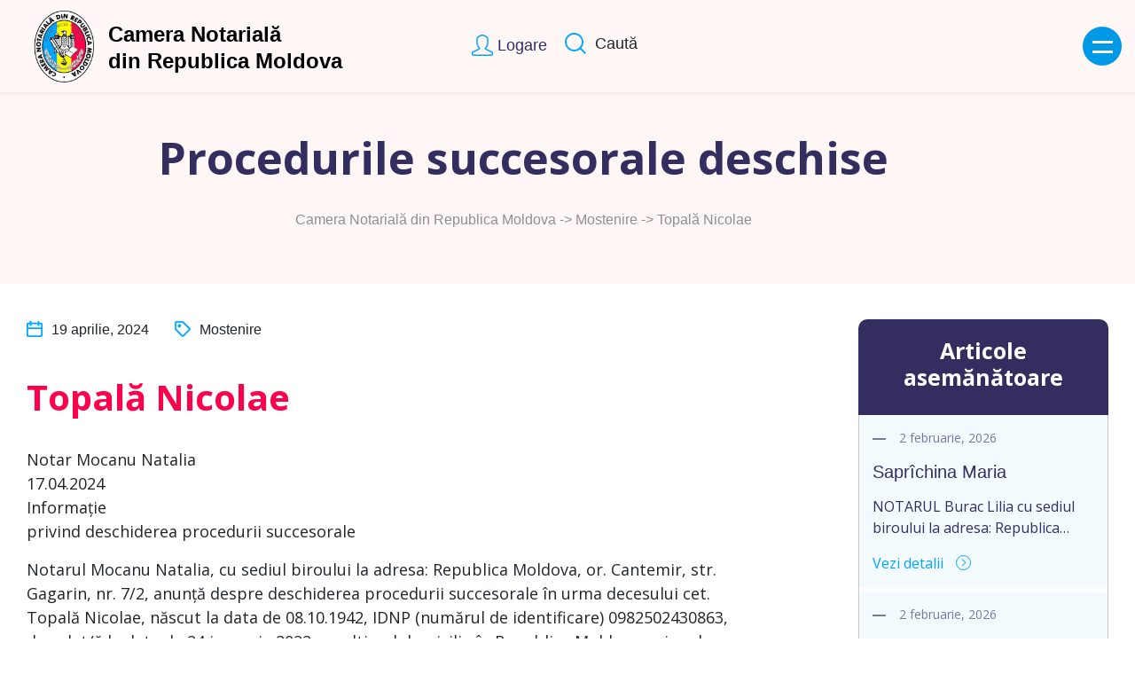

--- FILE ---
content_type: text/html; charset=UTF-8
request_url: https://cnm.md/topala-nicolae-2/
body_size: 105708
content:

<!DOCTYPE html>
<html lang="en">
<head>
    <meta charset="UTF-8">
    <meta http-equiv="x-ua-compatible" content="ie=edge">
    <meta name="viewport" content="width=device-width, initial-scale=1, shrink-to-fit=no">
    <meta name="robots" content="index, follow">
    <meta name="google" content="notranslate">
    <meta name="format-detection" content="telephone=no">
    <meta name="description" content="">
    <link rel="preconnect" href="https://fonts.gstatic.com" crossorigin>
    <script src="https://code.jquery.com/jquery-3.3.1.min.js"></script>
    <script src="https://ajax.googleapis.com/ajax/libs/jquery/3.5.1/jquery.min.js"></script>
    <script src="/wp-content/themes/Camera Notariala/assets/js/slick.min.js"></script>
    <script src="/wp-content/themes/Camera Notariala/assets/js/main.js"></script>
    <meta name='robots' content='noindex, nofollow' />

	<!-- This site is optimized with the Yoast SEO plugin v21.4 - https://yoast.com/wordpress/plugins/seo/ -->
	<title>Topală Nicolae - Camera Notarială din Republica Moldova</title>
	<meta property="og:locale" content="ro_RO" />
	<meta property="og:type" content="article" />
	<meta property="og:title" content="Topală Nicolae - Camera Notarială din Republica Moldova" />
	<meta property="og:description" content="Notar Mocanu Natalia 17.04.2024 Informație privind deschiderea procedurii succesorale Notarul Mocanu Natalia, cu sediul biroului la adresa: Republica Moldova, or. Cantemir, str. Gagarin, nr. 7/2, anunță despre deschiderea procedurii succesorale în urma decesului cet. Topală Nicolae, născut la data de 08.10.1942, IDNP (numărul de identificare) 0982502430863, decedat/ă la data de 24 ianuarie 2022, cu ultimul [&hellip;]" />
	<meta property="og:url" content="https://cnm.md/topala-nicolae-2/" />
	<meta property="og:site_name" content="Camera Notarială din Republica Moldova" />
	<meta property="article:published_time" content="2024-04-19T07:32:28+00:00" />
	<meta property="article:modified_time" content="2024-05-29T09:37:13+00:00" />
	<meta name="author" content="Mocanu Natalia" />
	<meta name="twitter:card" content="summary_large_image" />
	<meta name="twitter:label1" content="Scris de" />
	<meta name="twitter:data1" content="Mocanu Natalia" />
	<meta name="twitter:label2" content="Timp estimat pentru citire" />
	<meta name="twitter:data2" content="2 minute" />
	<script type="application/ld+json" class="yoast-schema-graph">{"@context":"https://schema.org","@graph":[{"@type":"WebPage","@id":"https://cnm.md/topala-nicolae-2/","url":"https://cnm.md/topala-nicolae-2/","name":"Topală Nicolae - Camera Notarială din Republica Moldova","isPartOf":{"@id":"https://cnm.md/#website"},"datePublished":"2024-04-19T07:32:28+00:00","dateModified":"2024-05-29T09:37:13+00:00","author":{"@id":"https://cnm.md/#/schema/person/ab3d79b88bd1894a8730dce3ea419545"},"breadcrumb":{"@id":"https://cnm.md/topala-nicolae-2/#breadcrumb"},"inLanguage":"ro-RO","potentialAction":[{"@type":"ReadAction","target":["https://cnm.md/topala-nicolae-2/"]}]},{"@type":"BreadcrumbList","@id":"https://cnm.md/topala-nicolae-2/#breadcrumb","itemListElement":[{"@type":"ListItem","position":1,"name":"Home","item":"https://cnm.md/"},{"@type":"ListItem","position":2,"name":"Topală Nicolae"}]},{"@type":"WebSite","@id":"https://cnm.md/#website","url":"https://cnm.md/","name":"Camera Notarială din Republica Moldova","description":"","potentialAction":[{"@type":"SearchAction","target":{"@type":"EntryPoint","urlTemplate":"https://cnm.md/?s={search_term_string}"},"query-input":"required name=search_term_string"}],"inLanguage":"ro-RO"},{"@type":"Person","@id":"https://cnm.md/#/schema/person/ab3d79b88bd1894a8730dce3ea419545","name":"Mocanu Natalia","image":{"@type":"ImageObject","inLanguage":"ro-RO","@id":"https://cnm.md/#/schema/person/image/","url":"https://secure.gravatar.com/avatar/b958d698c30798aaed97949b9718ca8c?s=96&d=mm&r=g","contentUrl":"https://secure.gravatar.com/avatar/b958d698c30798aaed97949b9718ca8c?s=96&d=mm&r=g","caption":"Mocanu Natalia"},"url":"https://cnm.md/author/mocanu-natalia/"}]}</script>
	<!-- / Yoast SEO plugin. -->


<link rel='dns-prefetch' href='//cdnjs.cloudflare.com' />
<link rel='dns-prefetch' href='//stackpath.bootstrapcdn.com' />
<link rel='dns-prefetch' href='//fonts.googleapis.com' />
<link rel="alternate" type="application/rss+xml" title="Flux comentarii Camera Notarială din Republica Moldova &raquo; Topală Nicolae" href="https://cnm.md/topala-nicolae-2/feed/" />
<script type="text/javascript">
window._wpemojiSettings = {"baseUrl":"https:\/\/s.w.org\/images\/core\/emoji\/14.0.0\/72x72\/","ext":".png","svgUrl":"https:\/\/s.w.org\/images\/core\/emoji\/14.0.0\/svg\/","svgExt":".svg","source":{"concatemoji":"https:\/\/cnm.md\/wp-includes\/js\/wp-emoji-release.min.js?ver=6.3.1"}};
/*! This file is auto-generated */
!function(i,n){var o,s,e;function c(e){try{var t={supportTests:e,timestamp:(new Date).valueOf()};sessionStorage.setItem(o,JSON.stringify(t))}catch(e){}}function p(e,t,n){e.clearRect(0,0,e.canvas.width,e.canvas.height),e.fillText(t,0,0);var t=new Uint32Array(e.getImageData(0,0,e.canvas.width,e.canvas.height).data),r=(e.clearRect(0,0,e.canvas.width,e.canvas.height),e.fillText(n,0,0),new Uint32Array(e.getImageData(0,0,e.canvas.width,e.canvas.height).data));return t.every(function(e,t){return e===r[t]})}function u(e,t,n){switch(t){case"flag":return n(e,"\ud83c\udff3\ufe0f\u200d\u26a7\ufe0f","\ud83c\udff3\ufe0f\u200b\u26a7\ufe0f")?!1:!n(e,"\ud83c\uddfa\ud83c\uddf3","\ud83c\uddfa\u200b\ud83c\uddf3")&&!n(e,"\ud83c\udff4\udb40\udc67\udb40\udc62\udb40\udc65\udb40\udc6e\udb40\udc67\udb40\udc7f","\ud83c\udff4\u200b\udb40\udc67\u200b\udb40\udc62\u200b\udb40\udc65\u200b\udb40\udc6e\u200b\udb40\udc67\u200b\udb40\udc7f");case"emoji":return!n(e,"\ud83e\udef1\ud83c\udffb\u200d\ud83e\udef2\ud83c\udfff","\ud83e\udef1\ud83c\udffb\u200b\ud83e\udef2\ud83c\udfff")}return!1}function f(e,t,n){var r="undefined"!=typeof WorkerGlobalScope&&self instanceof WorkerGlobalScope?new OffscreenCanvas(300,150):i.createElement("canvas"),a=r.getContext("2d",{willReadFrequently:!0}),o=(a.textBaseline="top",a.font="600 32px Arial",{});return e.forEach(function(e){o[e]=t(a,e,n)}),o}function t(e){var t=i.createElement("script");t.src=e,t.defer=!0,i.head.appendChild(t)}"undefined"!=typeof Promise&&(o="wpEmojiSettingsSupports",s=["flag","emoji"],n.supports={everything:!0,everythingExceptFlag:!0},e=new Promise(function(e){i.addEventListener("DOMContentLoaded",e,{once:!0})}),new Promise(function(t){var n=function(){try{var e=JSON.parse(sessionStorage.getItem(o));if("object"==typeof e&&"number"==typeof e.timestamp&&(new Date).valueOf()<e.timestamp+604800&&"object"==typeof e.supportTests)return e.supportTests}catch(e){}return null}();if(!n){if("undefined"!=typeof Worker&&"undefined"!=typeof OffscreenCanvas&&"undefined"!=typeof URL&&URL.createObjectURL&&"undefined"!=typeof Blob)try{var e="postMessage("+f.toString()+"("+[JSON.stringify(s),u.toString(),p.toString()].join(",")+"));",r=new Blob([e],{type:"text/javascript"}),a=new Worker(URL.createObjectURL(r),{name:"wpTestEmojiSupports"});return void(a.onmessage=function(e){c(n=e.data),a.terminate(),t(n)})}catch(e){}c(n=f(s,u,p))}t(n)}).then(function(e){for(var t in e)n.supports[t]=e[t],n.supports.everything=n.supports.everything&&n.supports[t],"flag"!==t&&(n.supports.everythingExceptFlag=n.supports.everythingExceptFlag&&n.supports[t]);n.supports.everythingExceptFlag=n.supports.everythingExceptFlag&&!n.supports.flag,n.DOMReady=!1,n.readyCallback=function(){n.DOMReady=!0}}).then(function(){return e}).then(function(){var e;n.supports.everything||(n.readyCallback(),(e=n.source||{}).concatemoji?t(e.concatemoji):e.wpemoji&&e.twemoji&&(t(e.twemoji),t(e.wpemoji)))}))}((window,document),window._wpemojiSettings);
</script>
<style type="text/css">
img.wp-smiley,
img.emoji {
	display: inline !important;
	border: none !important;
	box-shadow: none !important;
	height: 1em !important;
	width: 1em !important;
	margin: 0 0.07em !important;
	vertical-align: -0.1em !important;
	background: none !important;
	padding: 0 !important;
}
</style>
	<link rel='stylesheet' id='wp-block-library-css' href='https://cnm.md/wp-includes/css/dist/block-library/style.min.css?ver=6.3.1' type='text/css' media='all' />
<link rel='stylesheet' id='wp-components-css' href='https://cnm.md/wp-includes/css/dist/components/style.min.css?ver=6.3.1' type='text/css' media='all' />
<link rel='stylesheet' id='wp-block-editor-css' href='https://cnm.md/wp-includes/css/dist/block-editor/style.min.css?ver=6.3.1' type='text/css' media='all' />
<link rel='stylesheet' id='wp-reusable-blocks-css' href='https://cnm.md/wp-includes/css/dist/reusable-blocks/style.min.css?ver=6.3.1' type='text/css' media='all' />
<link rel='stylesheet' id='wp-editor-css' href='https://cnm.md/wp-includes/css/dist/editor/style.min.css?ver=6.3.1' type='text/css' media='all' />
<link rel='stylesheet' id='algori_pdf_viewer-cgb-style-css-css' href='https://cnm.md/wp-content/plugins/algori-pdf-viewer/dist/blocks.style.build.css' type='text/css' media='all' />
<link rel='stylesheet' id='awsm-ead-public-css' href='https://cnm.md/wp-content/plugins/embed-any-document/css/embed-public.min.css?ver=2.7.4' type='text/css' media='all' />
<style id='classic-theme-styles-inline-css' type='text/css'>
/*! This file is auto-generated */
.wp-block-button__link{color:#fff;background-color:#32373c;border-radius:9999px;box-shadow:none;text-decoration:none;padding:calc(.667em + 2px) calc(1.333em + 2px);font-size:1.125em}.wp-block-file__button{background:#32373c;color:#fff;text-decoration:none}
</style>
<style id='global-styles-inline-css' type='text/css'>
body{--wp--preset--color--black: #000000;--wp--preset--color--cyan-bluish-gray: #abb8c3;--wp--preset--color--white: #ffffff;--wp--preset--color--pale-pink: #f78da7;--wp--preset--color--vivid-red: #cf2e2e;--wp--preset--color--luminous-vivid-orange: #ff6900;--wp--preset--color--luminous-vivid-amber: #fcb900;--wp--preset--color--light-green-cyan: #7bdcb5;--wp--preset--color--vivid-green-cyan: #00d084;--wp--preset--color--pale-cyan-blue: #8ed1fc;--wp--preset--color--vivid-cyan-blue: #0693e3;--wp--preset--color--vivid-purple: #9b51e0;--wp--preset--gradient--vivid-cyan-blue-to-vivid-purple: linear-gradient(135deg,rgba(6,147,227,1) 0%,rgb(155,81,224) 100%);--wp--preset--gradient--light-green-cyan-to-vivid-green-cyan: linear-gradient(135deg,rgb(122,220,180) 0%,rgb(0,208,130) 100%);--wp--preset--gradient--luminous-vivid-amber-to-luminous-vivid-orange: linear-gradient(135deg,rgba(252,185,0,1) 0%,rgba(255,105,0,1) 100%);--wp--preset--gradient--luminous-vivid-orange-to-vivid-red: linear-gradient(135deg,rgba(255,105,0,1) 0%,rgb(207,46,46) 100%);--wp--preset--gradient--very-light-gray-to-cyan-bluish-gray: linear-gradient(135deg,rgb(238,238,238) 0%,rgb(169,184,195) 100%);--wp--preset--gradient--cool-to-warm-spectrum: linear-gradient(135deg,rgb(74,234,220) 0%,rgb(151,120,209) 20%,rgb(207,42,186) 40%,rgb(238,44,130) 60%,rgb(251,105,98) 80%,rgb(254,248,76) 100%);--wp--preset--gradient--blush-light-purple: linear-gradient(135deg,rgb(255,206,236) 0%,rgb(152,150,240) 100%);--wp--preset--gradient--blush-bordeaux: linear-gradient(135deg,rgb(254,205,165) 0%,rgb(254,45,45) 50%,rgb(107,0,62) 100%);--wp--preset--gradient--luminous-dusk: linear-gradient(135deg,rgb(255,203,112) 0%,rgb(199,81,192) 50%,rgb(65,88,208) 100%);--wp--preset--gradient--pale-ocean: linear-gradient(135deg,rgb(255,245,203) 0%,rgb(182,227,212) 50%,rgb(51,167,181) 100%);--wp--preset--gradient--electric-grass: linear-gradient(135deg,rgb(202,248,128) 0%,rgb(113,206,126) 100%);--wp--preset--gradient--midnight: linear-gradient(135deg,rgb(2,3,129) 0%,rgb(40,116,252) 100%);--wp--preset--font-size--small: 13px;--wp--preset--font-size--medium: 20px;--wp--preset--font-size--large: 36px;--wp--preset--font-size--x-large: 42px;--wp--preset--spacing--20: 0.44rem;--wp--preset--spacing--30: 0.67rem;--wp--preset--spacing--40: 1rem;--wp--preset--spacing--50: 1.5rem;--wp--preset--spacing--60: 2.25rem;--wp--preset--spacing--70: 3.38rem;--wp--preset--spacing--80: 5.06rem;--wp--preset--shadow--natural: 6px 6px 9px rgba(0, 0, 0, 0.2);--wp--preset--shadow--deep: 12px 12px 50px rgba(0, 0, 0, 0.4);--wp--preset--shadow--sharp: 6px 6px 0px rgba(0, 0, 0, 0.2);--wp--preset--shadow--outlined: 6px 6px 0px -3px rgba(255, 255, 255, 1), 6px 6px rgba(0, 0, 0, 1);--wp--preset--shadow--crisp: 6px 6px 0px rgba(0, 0, 0, 1);}:where(.is-layout-flex){gap: 0.5em;}:where(.is-layout-grid){gap: 0.5em;}body .is-layout-flow > .alignleft{float: left;margin-inline-start: 0;margin-inline-end: 2em;}body .is-layout-flow > .alignright{float: right;margin-inline-start: 2em;margin-inline-end: 0;}body .is-layout-flow > .aligncenter{margin-left: auto !important;margin-right: auto !important;}body .is-layout-constrained > .alignleft{float: left;margin-inline-start: 0;margin-inline-end: 2em;}body .is-layout-constrained > .alignright{float: right;margin-inline-start: 2em;margin-inline-end: 0;}body .is-layout-constrained > .aligncenter{margin-left: auto !important;margin-right: auto !important;}body .is-layout-constrained > :where(:not(.alignleft):not(.alignright):not(.alignfull)){max-width: var(--wp--style--global--content-size);margin-left: auto !important;margin-right: auto !important;}body .is-layout-constrained > .alignwide{max-width: var(--wp--style--global--wide-size);}body .is-layout-flex{display: flex;}body .is-layout-flex{flex-wrap: wrap;align-items: center;}body .is-layout-flex > *{margin: 0;}body .is-layout-grid{display: grid;}body .is-layout-grid > *{margin: 0;}:where(.wp-block-columns.is-layout-flex){gap: 2em;}:where(.wp-block-columns.is-layout-grid){gap: 2em;}:where(.wp-block-post-template.is-layout-flex){gap: 1.25em;}:where(.wp-block-post-template.is-layout-grid){gap: 1.25em;}.has-black-color{color: var(--wp--preset--color--black) !important;}.has-cyan-bluish-gray-color{color: var(--wp--preset--color--cyan-bluish-gray) !important;}.has-white-color{color: var(--wp--preset--color--white) !important;}.has-pale-pink-color{color: var(--wp--preset--color--pale-pink) !important;}.has-vivid-red-color{color: var(--wp--preset--color--vivid-red) !important;}.has-luminous-vivid-orange-color{color: var(--wp--preset--color--luminous-vivid-orange) !important;}.has-luminous-vivid-amber-color{color: var(--wp--preset--color--luminous-vivid-amber) !important;}.has-light-green-cyan-color{color: var(--wp--preset--color--light-green-cyan) !important;}.has-vivid-green-cyan-color{color: var(--wp--preset--color--vivid-green-cyan) !important;}.has-pale-cyan-blue-color{color: var(--wp--preset--color--pale-cyan-blue) !important;}.has-vivid-cyan-blue-color{color: var(--wp--preset--color--vivid-cyan-blue) !important;}.has-vivid-purple-color{color: var(--wp--preset--color--vivid-purple) !important;}.has-black-background-color{background-color: var(--wp--preset--color--black) !important;}.has-cyan-bluish-gray-background-color{background-color: var(--wp--preset--color--cyan-bluish-gray) !important;}.has-white-background-color{background-color: var(--wp--preset--color--white) !important;}.has-pale-pink-background-color{background-color: var(--wp--preset--color--pale-pink) !important;}.has-vivid-red-background-color{background-color: var(--wp--preset--color--vivid-red) !important;}.has-luminous-vivid-orange-background-color{background-color: var(--wp--preset--color--luminous-vivid-orange) !important;}.has-luminous-vivid-amber-background-color{background-color: var(--wp--preset--color--luminous-vivid-amber) !important;}.has-light-green-cyan-background-color{background-color: var(--wp--preset--color--light-green-cyan) !important;}.has-vivid-green-cyan-background-color{background-color: var(--wp--preset--color--vivid-green-cyan) !important;}.has-pale-cyan-blue-background-color{background-color: var(--wp--preset--color--pale-cyan-blue) !important;}.has-vivid-cyan-blue-background-color{background-color: var(--wp--preset--color--vivid-cyan-blue) !important;}.has-vivid-purple-background-color{background-color: var(--wp--preset--color--vivid-purple) !important;}.has-black-border-color{border-color: var(--wp--preset--color--black) !important;}.has-cyan-bluish-gray-border-color{border-color: var(--wp--preset--color--cyan-bluish-gray) !important;}.has-white-border-color{border-color: var(--wp--preset--color--white) !important;}.has-pale-pink-border-color{border-color: var(--wp--preset--color--pale-pink) !important;}.has-vivid-red-border-color{border-color: var(--wp--preset--color--vivid-red) !important;}.has-luminous-vivid-orange-border-color{border-color: var(--wp--preset--color--luminous-vivid-orange) !important;}.has-luminous-vivid-amber-border-color{border-color: var(--wp--preset--color--luminous-vivid-amber) !important;}.has-light-green-cyan-border-color{border-color: var(--wp--preset--color--light-green-cyan) !important;}.has-vivid-green-cyan-border-color{border-color: var(--wp--preset--color--vivid-green-cyan) !important;}.has-pale-cyan-blue-border-color{border-color: var(--wp--preset--color--pale-cyan-blue) !important;}.has-vivid-cyan-blue-border-color{border-color: var(--wp--preset--color--vivid-cyan-blue) !important;}.has-vivid-purple-border-color{border-color: var(--wp--preset--color--vivid-purple) !important;}.has-vivid-cyan-blue-to-vivid-purple-gradient-background{background: var(--wp--preset--gradient--vivid-cyan-blue-to-vivid-purple) !important;}.has-light-green-cyan-to-vivid-green-cyan-gradient-background{background: var(--wp--preset--gradient--light-green-cyan-to-vivid-green-cyan) !important;}.has-luminous-vivid-amber-to-luminous-vivid-orange-gradient-background{background: var(--wp--preset--gradient--luminous-vivid-amber-to-luminous-vivid-orange) !important;}.has-luminous-vivid-orange-to-vivid-red-gradient-background{background: var(--wp--preset--gradient--luminous-vivid-orange-to-vivid-red) !important;}.has-very-light-gray-to-cyan-bluish-gray-gradient-background{background: var(--wp--preset--gradient--very-light-gray-to-cyan-bluish-gray) !important;}.has-cool-to-warm-spectrum-gradient-background{background: var(--wp--preset--gradient--cool-to-warm-spectrum) !important;}.has-blush-light-purple-gradient-background{background: var(--wp--preset--gradient--blush-light-purple) !important;}.has-blush-bordeaux-gradient-background{background: var(--wp--preset--gradient--blush-bordeaux) !important;}.has-luminous-dusk-gradient-background{background: var(--wp--preset--gradient--luminous-dusk) !important;}.has-pale-ocean-gradient-background{background: var(--wp--preset--gradient--pale-ocean) !important;}.has-electric-grass-gradient-background{background: var(--wp--preset--gradient--electric-grass) !important;}.has-midnight-gradient-background{background: var(--wp--preset--gradient--midnight) !important;}.has-small-font-size{font-size: var(--wp--preset--font-size--small) !important;}.has-medium-font-size{font-size: var(--wp--preset--font-size--medium) !important;}.has-large-font-size{font-size: var(--wp--preset--font-size--large) !important;}.has-x-large-font-size{font-size: var(--wp--preset--font-size--x-large) !important;}
.wp-block-navigation a:where(:not(.wp-element-button)){color: inherit;}
:where(.wp-block-post-template.is-layout-flex){gap: 1.25em;}:where(.wp-block-post-template.is-layout-grid){gap: 1.25em;}
:where(.wp-block-columns.is-layout-flex){gap: 2em;}:where(.wp-block-columns.is-layout-grid){gap: 2em;}
.wp-block-pullquote{font-size: 1.5em;line-height: 1.6;}
</style>
<link rel='stylesheet' id='bs-css' href='//stackpath.bootstrapcdn.com/bootstrap/4.5.2/css/bootstrap.min.css?ver=6.3.1' type='text/css' media='all' />
<link rel='stylesheet' id='open_sans-css' href='//fonts.googleapis.com/css2?family=Open+Sans%3Awght%40400%3B500%3B600%3B700%3B800&#038;display=swap%22+rel%3D%22stylesheet%22%3E&#038;ver=6.3.1' type='text/css' media='all' />
<link rel='stylesheet' id='slicktheme-css' href='//cdnjs.cloudflare.com/ajax/libs/slick-carousel/1.8.1/slick-theme.min.css?ver=6.3.1' type='text/css' media='all' />
<link rel='stylesheet' id='slickthemee-css' href='//cdnjs.cloudflare.com/ajax/libs/slick-carousel/1.8.1/slick.css?ver=6.3.1' type='text/css' media='all' />
<link rel='stylesheet' id='awesome-css' href='//cdnjs.cloudflare.com/ajax/libs/font-awesome/5.15.4/css/all.min.css?ver=6.3.1' type='text/css' media='all' />
<link rel='stylesheet' id='style-css' href='https://cnm.md/wp-content/themes/Camera%20Notariala/style.css?ver=6.3.1' type='text/css' media='all' />
<link rel='stylesheet' id='custom_fonts-css' href='https://cnm.md/wp-content/themes/Camera%20Notariala/assets/css/fonts.css?ver=6.3.1' type='text/css' media='all' />
<link rel='stylesheet' id='custom_styles-css' href='https://cnm.md/wp-content/themes/Camera%20Notariala/assets/css/main.css?ver=6.3.1' type='text/css' media='all' />
<link rel='stylesheet' id='print-styles-css' href='https://cnm.md/wp-content/themes/Camera%20Notariala/assets/css/print-styles.css?ver=1.0' type='text/css' media='print' />
<link rel='stylesheet' id='dashicons-css' href='https://cnm.md/wp-includes/css/dashicons.min.css?ver=6.3.1' type='text/css' media='all' />
<link rel='stylesheet' id='acf-global-css' href='https://cnm.md/wp-content/plugins/main/assets/build/css/acf-global.css?ver=6.0.6' type='text/css' media='all' />
<link rel='stylesheet' id='acf-input-css' href='https://cnm.md/wp-content/plugins/main/assets/build/css/acf-input.css?ver=6.0.6' type='text/css' media='all' />
<link rel='stylesheet' id='acf-pro-input-css' href='https://cnm.md/wp-content/plugins/main/assets/build/css/pro/acf-pro-input.css?ver=6.0.6' type='text/css' media='all' />
<link rel='stylesheet' id='select2-css' href='https://cnm.md/wp-content/plugins/main/assets/inc/select2/4/select2.min.css?ver=4.0.13' type='text/css' media='all' />
<link rel='stylesheet' id='acf-datepicker-css' href='https://cnm.md/wp-content/plugins/main/assets/inc/datepicker/jquery-ui.min.css?ver=1.11.4' type='text/css' media='all' />
<link rel='stylesheet' id='acf-timepicker-css' href='https://cnm.md/wp-content/plugins/main/assets/inc/timepicker/jquery-ui-timepicker-addon.min.css?ver=1.6.1' type='text/css' media='all' />
<link rel='stylesheet' id='wp-color-picker-css' href='https://cnm.md/wp-admin/css/color-picker.min.css?ver=6.3.1' type='text/css' media='all' />
<link rel='stylesheet' id='wp-codemirror-css' href='https://cnm.md/wp-includes/js/codemirror/codemirror.min.css?ver=5.29.1-alpha-ee20357' type='text/css' media='all' />
<link rel='stylesheet' id='code-editor-css' href='https://cnm.md/wp-admin/css/code-editor.min.css?ver=6.3.1' type='text/css' media='all' />
<link rel='stylesheet' id='acf-extended-css' href='https://cnm.md/wp-content/plugins/acf-extended-pro/assets/css/acfe.min.css?ver=0.8.8.6' type='text/css' media='all' />
<link rel='stylesheet' id='acf-extended-input-css' href='https://cnm.md/wp-content/plugins/acf-extended-pro/assets/css/acfe-input.min.css?ver=0.8.8.6' type='text/css' media='all' />
<link rel='stylesheet' id='acf-extended-pro-input-css' href='https://cnm.md/wp-content/plugins/acf-extended-pro/pro/assets/css/acfe-pro-input.min.css?ver=0.8.8.6' type='text/css' media='all' />
<link rel='stylesheet' id='wppb_stylesheet-css' href='https://cnm.md/wp-content/plugins/profile-builder/assets/css/style-front-end.css?ver=3.9.9' type='text/css' media='all' />
<script type='text/javascript' src='https://cnm.md/wp-includes/js/jquery/jquery.min.js?ver=3.7.0' id='jquery-core-js'></script>
<script type='text/javascript' src='https://cnm.md/wp-includes/js/jquery/jquery-migrate.min.js?ver=3.4.1' id='jquery-migrate-js'></script>
<script type='text/javascript' src='https://cnm.md/wp-includes/js/jquery/ui/core.min.js?ver=1.13.2' id='jquery-ui-core-js'></script>
<script type='text/javascript' src='https://cnm.md/wp-includes/js/jquery/ui/mouse.min.js?ver=1.13.2' id='jquery-ui-mouse-js'></script>
<script type='text/javascript' src='https://cnm.md/wp-includes/js/jquery/ui/sortable.min.js?ver=1.13.2' id='jquery-ui-sortable-js'></script>
<script type='text/javascript' src='https://cnm.md/wp-includes/js/jquery/ui/resizable.min.js?ver=1.13.2' id='jquery-ui-resizable-js'></script>
<script type='text/javascript' id='acf-js-extra'>
/* <![CDATA[ */
var acfL10n = {"Yes":"Da","No":"Nu","Remove":"\u00cenl\u0103tur\u0103","The changes you made will be lost if you navigate away from this page":"Modific\u0103rile f\u0103cute vor fi pierdute dac\u0103 nu salva\u021bi","Validation successful":"Validare a fost f\u0103cut\u0103 cu succes","Validation failed":"Validarea a e\u0219uat","Edit field group":"Editeaz\u0103 Grupul de C\u00e2mpuri","Select Image":"Alege imaginea","Edit Image":"Editeaz\u0103 imaginea","Update Image":"Actualizeaz\u0103 imaginea","All images":"Toate imaginiile","Select File":"Selecteaz\u0103 fi\u0219ierul","Edit File":"Editeaz\u0103 fi\u0219ierul","Update File":"Actualizeaz\u0103 fi\u0219ierul","Maximum values reached ( {max} values )":"Valorile maxime atinse  ( {max} valori )","Loading":"Se \u00eencarc\u0103","No matches found":"Nici un rezultat","Sorry, this browser does not support geolocation":"Ne pare r\u0103u, acest broswer nu suport\u0103 geo loca\u021bia","Minimum rows reached ({min} rows)":"Num\u0103rul minim de linii a fost atins ({min} rows)","Maximum rows reached ({max} rows)":"Num\u0103rul maxim de linii a fost atins ({max} rows)","layout":"schem\u0103","layouts":"scheme","Fields":"C\u00e2mpuri","This field requires at least {min} {label} {identifier}":"Acest c\u00e2mp necesit\u0103 cel pu\u021bin {min} {label} {identifier}","{available} {label} {identifier} available (max {max})":"{available} {label} {identifier} disponibile (max {max})","{required} {label} {identifier} required (min {min})":"{required} {label} {identifier} obligatoriu (min {min})","Flexible Content requires at least 1 layout":"Con\u021binutul Flexibil necesit\u0103 cel pu\u021bin 1 schem\u0103","Add Image to Gallery":"Adaug\u0103 imagini \u00een Galerie","Maximum selection reached":"Selec\u021bia maxim\u0103 atins\u0103","Close":"\u00cenchide","Read more":"Cite\u0219te mai mult","Select.verb":"Selecteaz\u0103","Edit.verb":"Editez\u0103","Update.verb":"Actualizeaz\u0103","Uploaded to this post":"\u00cenc\u0103rcate pentru acest articol","Expand Details":"Extinde Detaliile","Collapse Details":"\u00cenchide Detaliile"};
/* ]]> */
</script>
<script type='text/javascript' src='https://cnm.md/wp-content/plugins/main/assets/build/js/acf.min.js?ver=6.0.6' id='acf-js'></script>
<script type='text/javascript' src='https://cnm.md/wp-content/plugins/main/assets/build/js/acf-input.min.js?ver=6.0.6' id='acf-input-js'></script>
<script type='text/javascript' src='https://cnm.md/wp-content/plugins/main/assets/build/js/pro/acf-pro-input.min.js?ver=6.0.6' id='acf-pro-input-js'></script>
<script type='text/javascript' src='https://cnm.md/wp-content/plugins/main/assets/inc/select2/4/select2.full.min.js?ver=4.0.13' id='select2-js'></script>
<script type='text/javascript' src='https://cnm.md/wp-includes/js/jquery/ui/datepicker.min.js?ver=1.13.2' id='jquery-ui-datepicker-js'></script>
<script type='text/javascript' src='https://cnm.md/wp-content/plugins/main/assets/inc/timepicker/jquery-ui-timepicker-addon.min.js?ver=1.6.1' id='acf-timepicker-js'></script>
<script type='text/javascript' src='https://cnm.md/wp-includes/js/jquery/ui/draggable.min.js?ver=1.13.2' id='jquery-ui-draggable-js'></script>
<script type='text/javascript' src='https://cnm.md/wp-includes/js/jquery/ui/slider.min.js?ver=1.13.2' id='jquery-ui-slider-js'></script>
<script type='text/javascript' src='https://cnm.md/wp-includes/js/jquery/jquery.ui.touch-punch.js?ver=0.2.2' id='jquery-touch-punch-js'></script>
<script type='text/javascript' src='https://cnm.md/wp-admin/js/iris.min.js?ver=1.0.7' id='iris-js'></script>
<script type='text/javascript' src='https://cnm.md/wp-includes/js/dist/vendor/wp-polyfill-inert.min.js?ver=3.1.2' id='wp-polyfill-inert-js'></script>
<script type='text/javascript' src='https://cnm.md/wp-includes/js/dist/vendor/regenerator-runtime.min.js?ver=0.13.11' id='regenerator-runtime-js'></script>
<script type='text/javascript' src='https://cnm.md/wp-includes/js/dist/vendor/wp-polyfill.min.js?ver=3.15.0' id='wp-polyfill-js'></script>
<script type='text/javascript' src='https://cnm.md/wp-includes/js/dist/hooks.min.js?ver=c6aec9a8d4e5a5d543a1' id='wp-hooks-js'></script>
<script type='text/javascript' src='https://cnm.md/wp-includes/js/dist/i18n.min.js?ver=7701b0c3857f914212ef' id='wp-i18n-js'></script>
<script id="wp-i18n-js-after" type="text/javascript">
wp.i18n.setLocaleData( { 'text direction\u0004ltr': [ 'ltr' ] } );
</script>
<script type='text/javascript' id='wp-color-picker-js-translations'>
( function( domain, translations ) {
	var localeData = translations.locale_data[ domain ] || translations.locale_data.messages;
	localeData[""].domain = domain;
	wp.i18n.setLocaleData( localeData, domain );
} )( "default", {"translation-revision-date":"2023-10-12 15:13:56+0000","generator":"GlotPress\/4.0.0-alpha.9","domain":"messages","locale_data":{"messages":{"":{"domain":"messages","plural-forms":"nplurals=3; plural=(n == 1) ? 0 : ((n == 0 || n % 100 >= 2 && n % 100 <= 19) ? 1 : 2);","lang":"ro"},"Clear color":["\u0218terge culoarea"],"Select default color":["Selecteaz\u0103 culoarea implicit\u0103"],"Color value":["Valoare culoare"],"Select Color":["Selecteaz\u0103 culoarea"],"Clear":["\u0218terge"],"Default":["Implicit"]}},"comment":{"reference":"wp-admin\/js\/color-picker.js"}} );
</script>
<script type='text/javascript' src='https://cnm.md/wp-admin/js/color-picker.min.js?ver=6.3.1' id='wp-color-picker-js'></script>
<script type='text/javascript' src='https://cnm.md/wp-content/plugins/main/assets/inc/color-picker-alpha/wp-color-picker-alpha.js?ver=3.0.0' id='acf-color-picker-alpha-js'></script>
<script type='text/javascript' src='https://cnm.md/wp-includes/js/codemirror/codemirror.min.js?ver=5.29.1-alpha-ee20357' id='wp-codemirror-js'></script>
<script type='text/javascript' src='https://cnm.md/wp-includes/js/underscore.min.js?ver=1.13.4' id='underscore-js'></script>
<script type='text/javascript' src='https://cnm.md/wp-admin/js/code-editor.min.js?ver=6.3.1' id='code-editor-js'></script>
<script type='text/javascript' src='https://cnm.md/wp-content/plugins/acf-extended-pro/assets/js/acfe.min.js?ver=0.8.8.6' id='acf-extended-js'></script>
<script type='text/javascript' src='https://cnm.md/wp-content/plugins/acf-extended-pro/assets/js/acfe-input.min.js?ver=0.8.8.6' id='acf-extended-input-js'></script>
<script type='text/javascript' src='https://cnm.md/wp-content/plugins/acf-extended-pro/pro/assets/js/acfe-pro-input.min.js?ver=0.8.8.6' id='acf-extended-pro-input-js'></script>
<link rel="https://api.w.org/" href="https://cnm.md/wp-json/" /><link rel="alternate" type="application/json" href="https://cnm.md/wp-json/wp/v2/posts/290654" /><link rel="EditURI" type="application/rsd+xml" title="RSD" href="https://cnm.md/xmlrpc.php?rsd" />
<meta name="generator" content="WordPress 6.3.1" />
<link rel='shortlink' href='https://cnm.md/?p=290654' />
<link rel="alternate" type="application/json+oembed" href="https://cnm.md/wp-json/oembed/1.0/embed?url=https%3A%2F%2Fcnm.md%2Ftopala-nicolae-2%2F" />
<link rel="alternate" type="text/xml+oembed" href="https://cnm.md/wp-json/oembed/1.0/embed?url=https%3A%2F%2Fcnm.md%2Ftopala-nicolae-2%2F&#038;format=xml" />

        <script type="text/javascript">
            var jQueryMigrateHelperHasSentDowngrade = false;

			window.onerror = function( msg, url, line, col, error ) {
				// Break out early, do not processing if a downgrade reqeust was already sent.
				if ( jQueryMigrateHelperHasSentDowngrade ) {
					return true;
                }

				var xhr = new XMLHttpRequest();
				var nonce = '0cadb065fd';
				var jQueryFunctions = [
					'andSelf',
					'browser',
					'live',
					'boxModel',
					'support.boxModel',
					'size',
					'swap',
					'clean',
					'sub',
                ];
				var match_pattern = /\)\.(.+?) is not a function/;
                var erroredFunction = msg.match( match_pattern );

                // If there was no matching functions, do not try to downgrade.
                if ( null === erroredFunction || typeof erroredFunction !== 'object' || typeof erroredFunction[1] === "undefined" || -1 === jQueryFunctions.indexOf( erroredFunction[1] ) ) {
                    return true;
                }

                // Set that we've now attempted a downgrade request.
                jQueryMigrateHelperHasSentDowngrade = true;

				xhr.open( 'POST', 'https://cnm.md/wp-admin/admin-ajax.php' );
				xhr.setRequestHeader( 'Content-Type', 'application/x-www-form-urlencoded' );
				xhr.onload = function () {
					var response,
                        reload = false;

					if ( 200 === xhr.status ) {
                        try {
                        	response = JSON.parse( xhr.response );

                        	reload = response.data.reload;
                        } catch ( e ) {
                        	reload = false;
                        }
                    }

					// Automatically reload the page if a deprecation caused an automatic downgrade, ensure visitors get the best possible experience.
					if ( reload ) {
						location.reload();
                    }
				};

				xhr.send( encodeURI( 'action=jquery-migrate-downgrade-version&_wpnonce=' + nonce ) );

				// Suppress error alerts in older browsers
				return true;
			}
        </script>

		<link rel="icon" href="https://cnm.md/wp-content/uploads/2023/09/cropped-favicon-cnmm-32x32.png" sizes="32x32" />
<link rel="icon" href="https://cnm.md/wp-content/uploads/2023/09/cropped-favicon-cnmm-192x192.png" sizes="192x192" />
<link rel="apple-touch-icon" href="https://cnm.md/wp-content/uploads/2023/09/cropped-favicon-cnmm-180x180.png" />
<meta name="msapplication-TileImage" content="https://cnm.md/wp-content/uploads/2023/09/cropped-favicon-cnmm-270x270.png" />
		<style type="text/css" id="wp-custom-css">
			.banner-container {
	background-color: #106d9e;
}
.postid-298989 .featured_image, .postid-298984 .featured_image, .postid-298981 .featured_image{
	display: none;
}
.header__menu {
	background: #106d9e;
}
.item_info_page {
	background: #9fb4d3;
}
.button_article a {
	background: #9fb4d3;
}
.footer_section {
	background: #106d9e;
	color: #fff;
}
.footer_section p a {
	color: #fff;
}
.footer_divder hr {
  border-top: 1px solid #fff!important;
}
#copyright {
	background: #9fb4d3;
}
#copyright p {
	color: #fff;
}
#copyright p a {
	color: #fff;
}
.program:before {
  background-image: url(/wp-content/uploads/2024/01/clock-white.svg);
}
.address:before {
    background-image: url(/wp-content/uploads/2024/01/address-white.svg);
}
.postid-270371 .featured_image img {
	object-position: top;
}
html {
    margin-top: 0px !important;
}
.postid-269234 .featured_image img {
  object-fit: contain;
} 
.postid-263244 .featured_image img {
  width: 100%;
  height: 400px;
  object-fit: contain;
} 
.postid-248667 .featured_image img {
  width: 100%;
  height: 400px;
  object-fit: contain;
}

.postid-208455 h2,
.postid-208455 .curs_1,
.postid-208455 .curs_2{
	display: none;
}
.postid-208452 h2,
.postid-208452 .curs_1,
.postid-208452 .curs_2{
	display: none;
}
.postid-208438 h2,
.postid-208438 .curs_1,
.postid-208438 .curs_2{
	display: none;
}

.post-title a {
	height: 60px;
}
.news_list_section .post-title a{
		height: auto;
}
.news_list_section .excertp_data{
	padding-top: 10px;
	margin-bottom: 20px;
}

.post-template-informatii-utile-docs .button_dark {
	text-align: right;
}

/* .notar_img img {
	width: 300px;
	margin-bottom: 20px;
} */
.postid-200319 .featured_image img {
  width: 100%;
  height: 400px;
  object-fit: contain;
}
.grid-item:last-child {
	border-radius: 0;
  border-bottom-left-radius: 10px;
	border-bottom-right-radius: 10px;
}

@media(min-width: 640px){
  #menu-item-1447 .sub-menu {
    left: 205px !important;
    background-color: lightblue;
  }

}

@media only screen and (max-width: 640px) {
	.post-title a {
	height: 0;
	}
		.post-template-informatii-utile-docs .page_header h1 {
		margin-top: 20px;
	} 
	.set-img-event {
    display: grid !important;
    grid-template-columns: repeat(1, 1fr) !important;
    column-gap: 15px !important;
    row-gap: 40px !important;
    margin-top: 40px !important;
    padding-right: 15px !important;
}
}
/* .page-id-25.logged-in {
  display: block;
}

.page-id-25:not(.logged-in) {
  display: none;
} */

/* instruiri */
/* #postid-134865.logged-in {
  display: block;
}
#postid-134865:not(.logged-in) {
  display: none;
}
#postid-134866.logged-in {
  display: block;
}
#postid-134866:not(.logged-in) {
  display: none;
} */
/* /instruiri */

#postid-162161.logged-in {
  display: block;
}

#postid-162161:not(.logged-in) {
  display: none;
}

.set-img-event {
	display: grid;
  grid-template-columns: repeat(2, 1fr);
  column-gap: 40px;
  row-gap: 40px;
	margin-top: 40px;
}

.set-img-event img {
	width: 100%;
  object-fit: cover;
  height: 333px;
	display: flex; 
	flex-flow: revert;
}

.profile__set{
	position: relative;
}
.login-area .photo-setting-single label {
	color: #000!important
}
.home .elementor-icon-box-title a{
	color: #34314b!important
}
h2.elementor-heading-title a span{
	color: #34314b
}
body.page-id-104298 {
	overflow-x: hidden
}
.photo-setting-single .dataTables_wrapper .dataTables_filter {
	margin-top: -23px!important;
}
#user-data_length select {
	padding: 2px 0px 2px 10px!important;
	width: 44%;
}
#usp_form .insert-media, #usp_form #wp-uspcontent-editor-tools,  #usp_form #mceu_25, #usp-error-message {
	display: none!important;
}
.usp-category {
	margin-bottom: 30px!important;
	margin-top: 20px!important
}
.usp-content:before {
	content: 'Conținutul';
    visibility: visible;
    font-weight: 500;
}
#wp-uspcontent-editor-container {
	margin-top: 10px;
}
#usp-submit {
	margin-top: 50px;
}
#usp-submit input {
		background-color: #6ec1e4!important;
    border: none!important;
    border-radius: 15px;
    font-weight: 600;
    color: white;
    padding: 10px 38px!important;
}
#usp-submit input:hover {
	background-color: #2580a7!important;
    box-shadow: 0 2px 6px 0 rgb(0 0 0 / 10%), 0 6px 10px 0 rgb(0 0 0 / 10%);
}
iframe#uspcontent_ifr {
	height: 300px!important
}
.mce-container-body .mce-flow-layout-item {
	visibility: hidden
}
.usp-category label, .usp-title label {
	 font-weight: 500!important;
}
.categorychecklist-holder ul li {
	display: none
}
.categorychecklist-holder ul li[data-id="16"], .categorychecklist-holder ul li[data-id="30"] {
	display: block
}
.categorychecklist-holder ul li[data-id="76"] label {
	margin-bottom: 0px!important
}
.fep-notification-bar .fep-notice-dismiss {
	padding: 9px!important; 
	right: 0px!important
}
.fep-bulk-action {
	margin-right: 10px
}
.fep-action-table .fep-button {
	color: white;
	margin-top: 2px
}
.form_concediu .acf-button {
	background: #000;
}
.form_concediu .acf-actions {
	margin-top: 20px
}
.-placeholder{
	display: none;
}
.bootstrap-wrapper .acf-button {
	color: white!important;
	font-weight: 400;
}
.doc__page a.acf-button:hover:before {
	background: #2580a7
}
.acf-form-submit .acf-button {
	background-color: #6ec1e4!important;
    border: none!important;
    border-radius: 15px;
    font-weight: 600;
	color: white;
	padding: 10px 38px!important;
}
.acf-form-submit .acf-button:hover {
	background-color: #2580a7!important;
	box-shadow: 0 2px 6px 0 rgb(0 0 0 / 10%), 0 6px 10px 0 rgb(0 0 0 / 10%);
}
.user-content table .lastName{
	color: #000;
	font-weight: 600
}
.user-content table {
	color: #000
}
.user-content table tbody tr td span {
	font-weight: 600
}
.open_user {
	padding: 10px 20px!important;
	width: 100px!important;
	color: white!important;
}
.page-id-104252 .text-center {
	text-align: center;
	margin-top: 30px;
}
#iv-pagination .page-numbers {
	margin: 0 10px;
	font-weight: 600
}
.open_user:hover {
	background: #2580a7!important
}
.avans p {
	font-size: 16px;
	line-height: 22px;
	margin-bottom: 0px!important;
	color: white;
}
.number_text {
	margin-bottom: 0px!important
}
.number_text span, .number_ramas span {
	color: red;
	font-weight: 600
}

.acf-field .description{
	font-size: 14px;
	color: red!important;
	font-weight: 500;
	margin-bottom: 20px!important;
}

.acf-field textarea {
	border: 1px solid #ccd0d4
}
.doc__page a.acf-button::before {
	content: 'Adaugă document nou';
	-moz-appearance:initial;
    position: absolute;
    background: black;
    visibility: visible;
    padding: 8px 30px;
	width: 250px;
	text-align: center
}
.buletin .acf-uploader input{

	position: relative;
	z-index: 2;
}
.post-347573 .post_date{
	display: none!important;
}

.buletin .acf-file-uploader .show-if-value{
	display: block;
}

.buletin .acf-file-uploader .file-info{
	display: block;
}

.doc__page .acf-uploader-wrapper.hide-if-value .acf-uploader:before {
	-moz-appearance:initial;
	content: 'Adaugă document nou';
    position: absolute;
    background: black;
    visibility: visible;
    padding: 8px 30px;
	width: 250px;
	text-align: center;
	color: #fff;
}
.doc__page .acf-uploader input[type="file"]{
	opacity: 0;
}


.doc__page a.acf-button {
	visibility: hidden;
	position: relative;
	padding-left: 0px!important;
	
}
.doc__page .acf-actions {
	text-align: left;
	margin-top: 20px!important
}

.doc__page .acf-field .acf-file-uploader .show-if-value{
	display: block;
}
.simple__post .acf-field .acf-file-uploader .show-if-value{
	display: block;
}

.simple__post .acf-field .acf-file-uploader .file-info{
	display: block;
}

.avans {
	background: #6EC1E4;
	padding: 15px;
	margin-bottom: 20px;
	border-radius: 4px;
	border: 1px solid #1689b9
}
.photo-setting-single p.alert {
	font-size: 18px;
    line-height: 26px;
}
.fep-form-field-announcement_roles {
	display: none;
}
#message_content {
	border: 1px solid #e7e7e7
}
.select__type{
	display: flex;
	align-items: center;
	margin-top: 30px;
	margin-left: 20px
}
.select__type h4{
	margin-right: 20px;
}
.select__type input{
	margin-right: 5px!important;
	margin-left: 10px!important;
	font-size: 14px!important;
}
.select__type input{
	width: 16px;
	height: 16px;
	line-height: 1;
	border: 1px solid #000!important;
}
.select__type input:after{
	width: 8px;
	height: 8px;
}
.front-end-pm-form .fep-form-field-announcement_roles input{
	height: 22px;
	width: 22px;
}
@media(max-width: 1000px){
	.select__type{
		position: relative;
		display: block;
		left: 0;
		margin-left: 0px;
		font-size: 14px;
	}
	.select__type input{
		margin-left: 0!important;
		line-height: 1;
	}
	.select__type input:nth-child(3){
		margin-left: 20px!important;
	}
	.select__type h4{
		line-height: 1!important
	}
}
.fep-header-unread-text {
	border-bottom: 1px solid #707070;
	margin-top: -10px;
	padding-bottom: 30px;
	margin-bottom: 30px
}
#fep-messagebox-search-form {
	float: right
}
#fep-box-content-content {
	margin-top: 20px;
}
.fep-messagebox-search-form-div {
	margin-top: 40px;
}
.acf-field-63888f1dcc40d,
.acf-field-638f10e869ae8{
	padding-top: 50px!important;
	padding-bottom: 20px!important;
}
#fep-menu #fep-menu-settings {
	display: none
}
#fep-wrapper {
	background-color: #f8f7f1;
}
.fep-menu-toggle .fep-button-active {
	background: #000000;
	color: white;
	font-size: 16px;
	font-weight: 600
}
.fep-table-row-message,
.fep-table-row-announcement{
	display: flex;
	flex-wrap: wrap;
	align-items: center;
	padding: 10px 15px;
}
.fep-column-date {
	width: 30%
}
.fep-table-row-announcement .fep-column-title {
	width: 53%
}
#post-104298 .page-header h1 {
	display: none;
}
.fep-per-message .fep-message-title {
	background: white!important;
	padding: 10px 15px;
	font-weight: 600;
	margin-bottom: 0px;
    border: 1px solid #dcdcde;
}
.fep-message .fep-message-title-heading {
	background: white!important;
	font-size: 16px;
}
.fep-message-title .author, .fep-message-title .date {
	font-size: 15px;
}
.fep-message-title .date {
	font-weight: 600!important
}
.fep-message-title .author span, .fep-message-title .date span, .fep-message-title-heading span {
	font-weight: 400;
}
.fep-message-content  {
	border: 1px solid #dcdcde;
    padding: 15px;
    border-top: none;
	font-size: 18px;
}
.fep-message-content p, .fep-announcement-content p {
	margin-bottom: 0px!important
}
.acf-field--post-content .wp-editor-tools {
	display: none!important
}
.acf-field input[type="text"] {
	border-color: #ccd0d4!important;
}
.fep-form.fep-form-reply .fep-form-field-message_content {
	margin-top: 50px
}
.fep-announcement .fep-message-title .date {
    font-weight: 400!important;
}
.fep-announcement-content {
	border: 1px solid #dcdcde;
	border-top: none;
	padding: 15px;
}
.fep-per-message .fep-message-title .date {
	font-weight: 400;
    font-size: 15px;
}
#fep-table .fep-column-button a {
	color: white;
	background: #6EC1E4!important;
	padding: 5px 10px;
	font-size: 14px;
}
#fep-table .fep-column-button a:hover {
	background: #3197c3!important;
}
#fep-content h2 {
	font-size: 20px!important;
	margin-top: 50px
}
.fep-form .fep-field input {
	border: 1px solid #e7e7e7;
	font-size: 18px;
	padding: 5px 15px
}
.fep-form .fep-form-field-fep-message-to label, .fep-form-field-message_content label {
	margin-bottom: 3px!important
}
.fep-field #wp-message_content-editor-tools, .fep-field .mce-top-part {
	display: none!important
}
.fep-form-field-message_content {
	margin-top: 25px
}
.fep-form-field-message_title {
	margin-top: 20px;
}
.fep-form .fep-field .fep-attachment-field-input {
	border: none;
	padding-left: 0px;
	margin-top: 20px;
}
.fep-form-field #fep-attachment-field-add, .fep-form .fep-field .fep-attachment-field-a {
	display: none!important
}
.fep-form-field .fep-attachment-field-div {
	margin-bottom: 30px
}
.fep-form .fep-button {
	border-radius: 0px;
	border: none;
	padding: 5px 30px;
	font-size: 14px!important;
	background: #6EC1E4!important;
	border-radius: 15px;
    font-weight: 600; 
	color: white;
	padding: 10px 38px;
	text-transform: uppercase
}
.fep-form .fep-button:hover {
	background: #3197c3!important;
	box-shadow: 0 2px 6px 0 rgb(0 0 0 / 10%), 0 6px 10px 0 rgb(0 0 0 / 10%);
}
.fep-form .fep-button:hover {
	color: white;
	background: #3197c3!important;
}
.fep-form-field-message_title label {
	margin-bottom: 3px!important
}
.fep-table.fep-action-table {
	width: 75%
}
.fep-filter {
	margin-left: 50px;
}
#fep-menu {
	margin-bottom: 30px!important
}
.fep-cb-check-uncheck-all-div input {
	width: 18px;
    height: 18px;
    border: 2px solid;
	margin-top: 0px;
    margin-bottom: -3px!important;
	margin-right: 5px!important
}
.fep-cb-check-uncheck-all-div label {
	width: fit-content;
    margin-left: 15px;
    margin-top: 30px;
}
#fep-messagebox-search-form{
	width: 25%;
	text-align: right
}
.fep-announcementbox-search-form-div{
	float: right
}
.fep-unread-class {
	background: red;
    color: white;
    font-size: 12px;
    padding: 2px 5px;
    margin-right: 20px;
}
.fep-column-title .fep-strong {
	margin-right: 10px;
}
#fep-content .fep-messagebox-search-form-field,
#fep-announcementbox-search-form input {
	border: 1px solid #e5e5e5;
    padding: 10px;
    height: 40px;
    font-size: 14px!important;
}
.fep-bulk-action select {
	border: 1px solid #e5e5e5;
    height: 40px;
    font-size: 14px!important;
	line-height: 14px!important;
	margin-right: 10px!important;
}
.fep-filter select {
	border: 1px solid #e5e5e5;
    height: 40px;
    font-size: 14px!important;
	line-height: 14px!important;
	margin-right: 0px!important;
}
#fep-content .fep-action-table > div {
	display: flex;
  flex-wrap: wrap;
}
#fep-content .fep-action-table button {
	font-size: 14px;
    padding: 7px 20px;
    border-radius: 0px;
	border: none!important;
}

#fep-table .fep-column-title a {
	color: #000;
	font-weight: 600;
	font-size: 16px;
	line-height: 24px; 
	margin-bottom: 0px
}
#fep-table .fep-column-title .fep-message-excerpt {
	font-size: 14px;
	line-height: 20px
}
#fep-table .fep-column-fep-cb input {
	width: 18px;
	height: 18px;
	border: 2px solid 
}
#fep-table .fep-message-author {
	margin-bottom: 0px;
	font-size: 16px;
	font-weight: 600;
	line-height: 24px;
}
#fep-table .fep-message-date {
	font-size: 11px;
	font-weight: 400;
	line-height: 20px;
	margin-bottom: 0px
}
.fep-column-fep-cb {
	width: 5%
}
.fep-column-author {
	width: 35%
}
.fep-column-title {
	width: 48%
}
.fep-column-button {
	width: 12%;
	text-align: right
}
#profile-account2 .fep-menu-toggle .fep-button {
	font-size: 16px!important;
	border: 1px solid #000!important;
	padding: 6px 20px;
	font-weight: 600
}
#fep-menu {
	margin-bottom: 20px;
}
.fep-column-button a
.acf-icon.-minus, .fep-column-avatar{
	display: none!important
}
.acf-field-636e2fc7bdf45 .acf-button:before {
	content: 'Confirmare de plată *';
	position: absolute;
	background: black;
	visibility: visible;
	padding: 8px 30px
}
.acf-field-636e2fc7bdf45 .acf-button:hover:before {
	color: #f5d68a
}

.confirm_pay .acf-uploader input{
	opacity: 0;
}

.confirm_pay .acf-uploader-wrapper.hide-if-value .acf-uploader:before{
	content: 'Confirmare de plată *';
	position: absolute;
	background: black;
	visibility: visible;
	padding: 8px 30px;
	color: #fff;
}
.acf-field-636e2fc7bdf45 .acf-input .acf-button {
	visibility: hidden;
	padding-left: 0px!important
}
.acf-field-636e2fc7bdf45 .acf-label > label {
	display: none!important
}
#directory-temp{
	margin-top: 0;
}
#directory-temp form{
	margin-bottom: 30px;
}
#directory-temp form .form-group button{
	width: 150px;
	color: #fff;
}
#directory-temp #search {
	display: flex;
	flex-wrap: wrap;
	width: 100%;
	max-width: 1140px;
	align-items: center;
}
#directory-temp #search .col-6{
	width: 48%;
	padding: 15px;
}
#profile-account2 .simple__post .acf-taxonomy-field .categorychecklist-holder{
	max-height: 100px;
}
#profile-account2 label {
	color: #000000!important;
}
#directory-temp .filter{
	display: flex;
	padding-left: 40px!important;
}
#directory-temp .filter label{
	font-size: 16px!important;
	font-weight: 400!important;
	line-height: 2;
	margin-right: 20px;
}
#profile-account2 {
	color: #000
}
#profile-account2 ::placeholder {
	color: #000
}
#directory-temp .filter input{
	line-height: 1;
	font-size: 16px;
	border: 2px solid #eaeaea;
	border-radius: 8px;
}
#profile-account2 .photo-setting-single label {
    color: #000000 !important;
}
#directory-temp #searchInput{
	line-height: 1;
	font-size: 16px;
	width: 100%;
	margin-bottom: 40px;
	border: 2px solid #eaeaea;
	border-radius: 8px;
}
#profile-account2{
	max-width: 1140px;
}
.acf-field-63737e7aac79c {
	display: none;
}
.doc__page .acf-label label {
	font-size: 20px!important;
    text-transform: inherit;
    color: #000;
    border-bottom: 2px solid #6EC1E4;
    width: fit-content;
    padding-bottom: 7px;
	font-weight: 600!important;
	margin-top: 30px!important;
	margin-bottom: 25px!important;
}
.doc__page .acf-field-6374e42526a78 .acf-label label {
	margin-top: 0px!important
}
.doc__page .acf-field-repeater {
	padding-bottom: 30px!important
}
.entry-header{
	display: none;
}
.program2 span,.program3 span{
	visibility: hidden
}
.profile-content .form-group{
	width: 31%;
	margin-bottom: 5px!important;
}

.program__lucru{
	width: 97%!important;
}
.info__about{
	width: 97%!important
}

.sidebar-area .profile-sidebar{
   padding-bottom: 160px!important;
}

.profile-content #new_post{
	width: 100%;
}
.profile-content #new_post .form-group{
	width: 100%;
}
.profile-content #user-data_wrapper{
	width: 100%;
}
#edit_post{
	width: 100%;
}
#edit_post .form-group{
	width: 100%;
}
#edit_post .form-group .wp-editor-tabs{
	font-size: 14px;
	line-height: 1;
}




.profile-content #acf-form{
	width: 100%;
}
.profile-content #acf-form .wp-editor-tabs button{
	display: none;
}
.acf-button{
	font-size: 14px!important;
	padding: 5px 20px!important;
}
.acf-file-uploader p{
	font-size: 12px;
}
.acf-field input[type="text"]{
	border: 1px solid ;
	width: 100%;
 padding: 4px;
	font-size: 14px;
	line-height: 1;
	margin-bottom: 15px;
}
.acf-field-636e2fc7bdf45 .acf-label label {
	
}
.wp-editor-container textarea.wp-editor-area{
	border: 1px solid;
}

.acf-file-uploader .file-info{
	display: none;
}
.categorychecklist-holder ul{
	list-style: none;
	padding-left: 0;
	margin-bottom: 20px;
}
.doc__page .acf-field{
	padding-left: 0!important;
	margin-bottom: 10px!important;
}
.doc__page .acf-field .file-info{
	display: block;
}
.doc__page .acf-field .show-if-value .acf-actions.-hover{
	display: block!important;
}
.doc__page .acf-form-submit{
	text-align: right;
	margin-top: 30px;
}
.doc__page .acf-form-submit input{
	background-color: #6ec1e4!important;
    border: none!important;
    border-radius: 15px;
    font-weight: 600;
	color: white;
    padding: 10px 38px!important;
}
.doc__page .acf-form-submit input:hover {
	box-shadow: 0 2px 6px 0 rgb(0 0 0 / 10%), 0 6px 10px 0 rgb(0 0 0 / 10%);
	background-color: #2580a7!important;
}
.doc__page .acf-field .acf-file-uploader{
	margin-bottom: 0px;
}
.doc__page .acf-fields .acf-field{
	padding: 0;

}
.doc__page .acf-fields .acf-field .acf-th{
	font-size: 14px;;
}
.doc__page .acf-fields .acf-field .show-if-value{
	border: none!important;
}
.doc__page .acf-fields .acf-field .acf-file-uploader .hide-if-value{
	margin-top: 12px;
	padding-bottom: 20px;
}
.doc__page .acf-field .show-if-value .acf-actions.-hover{
	display: none!important;
}
.acf-field-636e3d3335065 {
	position: absolute!important;
    width: 100%;
    top: -150px;
}
.acf-field-636e3d3335065 input[type=checkbox] {
	width: 18px;
	height: 18px;
	border: 1px solid;
	margin-top: -4px!important
}
.acf-field-636e3d3335065 .acf-checkbox-list li:last-child label {
	margin-bottom: 0px!important
}
.acf-field--post-title {
	margin-top: 170px!important
}
.acf-field--post-title label{
	visibility: hidden;
	position: relative;
}
#acf-form #wp-acf-editor-56-media-buttons #insert-media-button {
	display: none;
}
.acf-field--post-title label span{
	visibility: visible;
	margin-left: -25px;
}
.acf-field--post-title label:before{
	content: 'Titlu publicației';
	visibility: visible;
	font-weight: 500;
}
.acf-field--post-content{
	
}

.acf-field--post-content label{
	visibility: hidden;
	position: relative;
}
.acf-field--post-content label span{
	visibility: visible;
	margin-left: -25px;
}
.acf-field--post-content label:before{
	content: 'Conținutul';
	visibility: visible;
	font-weight: 500;
}
.acf-field-acfe-author{
	display: none;
}




.postid-103565 article p strong  {
	color: black;
	border-bottom: 1px solid;
}
#post-104230 .page-header h1 {
	display: none;
}
.button-posts .elementor-post__read-more{
	background: #0083f3;
	color: white;
	padding: 7px 15px
}
.elementor-962 .elementor-element.elementor-element-8da53e0 > .elementor-widget-container {
	border: none!important;
}
.despre-shadow, .shadow-legi {
	box-shadow: 1px 3px 10px #7a7a7a50
}
.footable-header th {
	background: #337ab7!important;
	color: white!important
}
.footable-toggle {
	color: #0083f3;
}
.shadow-legi .elementor-icon-list-item a:hover .elementor-icon-list-text{
	color: #6ec1e4
}
.felicitare{
	margin: auto!important
}
.statut{
text-align: center;
}
.wp-block-table td{
	border: 1px solid #000;
	padding: 5px;
}
.menu-item-13488{
	display: none!important;
}
.logged-in .menu-item-13488{
	display: block!important;
}
.nt_row_id_1151, .nt_row_id_1156 {
	text-align: center;
	padding: 20px!important;
	font-size: 14px;
	font-weight: 600;
}
.block2 a {
	justify-content: center;
}
.title-block h2 span {
	border-bottom: 4px solid #6ec1e4
}
.block-news .elementor-pagination {
	margin-top: 40px
}
.page-numbers.current{
	background: #6ec1e4;
	color: white;
	padding: 5px 10px
}
.login-footer {
	box-shadow: 1px 2px 6px #c9c9c9;
	text-align: center;
}
.block-pag .page-numbers.current {
	background:#6ec1e4;
	color: white;
	padding: 8px 14px;
}
.elementor-pagination {
	margin-top: 50px
}
.p-service-content{
	max-width: 800px!important;
}
.p-service-content .user-content tr td{
	padding: 10px!important;
}
.p-service-content.info_abs h4{
	margin-bottom: 20px;
	margin-top: 40px;
}
.tab-pane .user__docs{
	max-width: 800px;
	margin: auto;
	
}
.tab-pane .user__docs h4{
	margin-top: 20px;
	margin-bottom: 20px;
	
}
.tab-pane .user__docs p a{
	background: #000;
	color: #fff;
	padding: 5px 20px;
	border-radius: 20px;
}
@media (min-width: 1024px) {
	.button-visible {
		display: none
	}
	.elementor-element-585b1b93, .elementor-element-91a41a3{
	width:20%!important;
}
.elementor-element-06e39f4, .elementor-element-4785795 {
	width: 80%!important;
}
	.elementor-element-6e74bbb .elementor-widget-container, .elementor-element-fb3e188 .elementor-widget-container{
	float: right;
}
	.elementor-element-149f2f8 {
		display: inherit!important
	}
	.logo-site, .phone-tablet {
		width: 33%!important
	}
	.lang-tablet {
		display: none
	}
}
@media (min-width: 1366px) and (max-width: 1399px) {
	.logo-site .elementor-heading-title{
	font-size: 25px!important;
	line-height: 35px!important
}
}
@media (min-width: 1024px) and (max-width: 1365px) {
	.logo-site .elementor-heading-title{
	font-size: 20px!important;
	line-height: 30px!important
}
	.elementor-740 .elementor-element.elementor-element-4785795, .elementor-737 .elementor-element.elementor-element-06e39f4 {
		text-align: left!important;
		margin-top: -14px
	}
		.logo-site {
		margin-top: 20px;
	} 
	.elementor-nav-menu a {
		font-size: 15px!important
	}
}
@media (min-width: 1px) and (max-width: 1023px) {
	.search-tablet {
		display: none
	}
	.tablet-title-full {
		width: 100%!important;
		text-align: center
	}
	.button-table-none {
		display: none
	}
	.tablet-title-full h2{
		text-align: center
	}
}
@media (min-width: 768px) and (max-width: 1023px) {
	.table-icon .elementor-icon-list-items{
	display: flex;
		align-items: baseline;
		justify-content: center;
}
	.table-icon .elementor-icon-list-items .elementor-icon-list-item {
		margin: 15px 10px 10px!important
	}
}
@media (min-width: 1px) and (max-width: 767px) {
	.elementor-element-a9c30ae .elementor-widget-container{
		width: 25%!important
	}
		.elementor-element-585b1b93, .elementor-element-91a41a3{
	width:25%!important;
}
.elementor-element-06e39f4, .elementor-element-4785795 {
	width: 75%!important;
}
}
.sub-menu .menu-item-76195{
	display: none;
}


.logged-in .menu-item-76195{
	display: block;
}
.postid-78061 .elementor-heading-title  .functie{
	font-weight: bold;
text-decoration: underline;
}
.post-78061 .elementor-post__title span{
	font-weight: bold;
text-decoration: underline;
}
.postid-78061 .elementor-heading-title .concurs{
	border: 2px solid #FC004B;
	padding: 7px 17px;
	background: #FC004B;
	color: #fff;
}
.postid-78061 .elementor-element-a39315e .elementor-heading-title{
	line-height: 56px!important;
}
.page-id-78072 .page-header .page-title{
	display: none;
}
.elementor-78072 .elementor-element.elementor-element-854dfd6 > .elementor-widget-container {
    padding: 5px 5px 5px 5px;
    border-style: solid;
    border-width: 0px 0px 0px 0px!important;
    border-color: rgba(110, 193, 228, 0.51);
}
.elementor-element-854dfd6 .elementor-post__read-more{
margin-bottom: 15px!important;	
}
.descriere_col .elementor-column-wrap.elementor-element-populated{
	padding: 0px!important;
}
.descriere_col  h3{
	font-weight: 500;
	color: #000;
}

.details__btn {
    position: absolute;
    top: 0px;
    right: 0;
    font-size: 12px;
    background: #FC004B!important;
    max-width: 100px;
    margin: auto;
    color: #fff!important;
    border-radius: 8px;
    padding: 5px 15px 5px 15px!important;
}
.postid-168744 .featured_image img {
    width: 100%;
    height: auto;
    object-fit: contain;
}

.anounce{
background: #FFF7F5;	
}page_template.decizii_cnn_template .page_header {
    padding: 60px 0px!important;
    margin-bottom: 60px;
    background-color: #FFF7F5;
}
.anounce p{
	margin-bottom: 0px;
}
.carousel-indicators button{
	visibility: hidden;
}
.select__filter{
	position: initial!important;
}
.overlay{
	    background: rgba(0, 0, 0, 0.5);
}

.menu-item .sub-menu .sub-menu .sub-menu{
    visibility: hidden;
}

.menu-item  .sub-menu .sub-menu .menu-item:hover .sub-menu{
    visibility: visible!important;
    opacity: 1;
}
.profile-content .acf-repeater .acf-actions .acf-button{
	float: none;
}
.page_template.decizii_cnn_template .page_header {
    padding: 60px 0px;
    padding-bottom: 0;
    margin-bottom: 60px;
    background-color: #FFF7F5;
}
.page_template.decizii_cnn_template .breadcrumbs{
	padding-bottom: 60px
}
.news_list_section .post_items_acts{
	margin-bottom: 20px;
}
.postid-324260 .featured_image img{
	object-fit: contain;
}
/* .acf-field-6374e42526a78{
	display: none;
} */
#menu-item-177  .sub-menu{
	margin-left: 120px
}		</style>
		    <title>Topală Nicolae</title>

</head>
<div class="banner-container">
    <div class="banner-info">
      <div class="btn-close-banner" onclick="closeBanner()"></div>
      <p class="info-banner">
        Stimați notari și utilizatori ai paginii web oficiale a Camerei
        Notariale în cazul în care pe site-ul cnm.md nu se găsesc publicații
        de proceduri succesoriale sau aviz de pierdere vă rugăm să accesați
        pagina <a href="https://old.cnm.md/" target="_blank">old.cnm.md</a>
      </p>
    </div>
  </div>
  <header class="header_nav">
      <div class="header__top">
            <div class="d-flex pl-2 pr-2 align-items-center">
              <div class="col__logo col-md-6 col-6">
                  <a href="https://cnm.md">
                                                                                  <img src="https://cnm.md/wp-content/uploads/2023/07/Logo-cnm.svg" width="350" alt="">
                                                                </a>
              </div>
              <div class="col__contact col-md-6 col-6 ">
                <div class="menu__second d-flex align-items-center">
                    <!--  -->
                      <a class="popup-button" onclick="togglePopup()"><img src="/wp-content/uploads/2023/08/logare.svg">Logare</a>
                      <div class="popup-overlay" id="popupOverlay"></div>
                      <div class="popup-container" id="popupContainer">
                        <span class="popup-close" onclick="togglePopup()">&times;</span>
                        <h2>Logare</h2>
                        <div class="name_divider"><hr></div>
                        <div class="popup-content">
                              <style>
.bootstrap-wrapper .btn-warning {
    border-color: #0099e5!important;;
}	
#cssmenu > ul > li.active > a {
  color: #0099e5!important;;
  
  border-left:  3px solid #0099e5!important;;
 } 	
.acc-category ul.nav-item-area li.active a,
.acc-category ul.nav-item-area li.active a:hover {
    color: #fff;
    background-color: #0099e5;

}	
.cbp-l-filters-list .cbp-filter-item {
    border: 1px solid #0099e5!important;;
}

.done-training{ background:#0099e5!important; color:white !important;}

#training_done{ color:#0099e5!important;
 }
button,
button[disabled]:hover,
button[disabled]:focus,
input[type="button"],
input[type="button"][disabled]:hover,
input[type="button"][disabled]:focus,
input[type="reset"][disabled]:hover,
input[type="reset"][disabled]:focus,
input[type="submit"],
input[type="submit"][disabled]:hover,
input[type="submit"][disabled]:focus {
	background: #0099e5!important;;
}

.cbp-caption-activeWrap {
background-color: #0099e5!important;
}
.cbp-l-filters-list .cbp-filter-item.cbp-filter-item-active {
background-color: #0099e5!important;
}
.cbp-l-filters-list .cbp-filter-item {
     border: 1px solid : #0099e5!important;
}

.btn-custom {
  
  background: #0099e5 none repeat scroll 0 0 !important;
  border-color: #0099e5 !important;
}
.range input[type="range"]::-webkit-slider-thumb {
background-color: #0099e5;
}
.range-success input[type="range"]::-webkit-slider-thumb {
    background-color: #0099e5;
}
.btn-custom {
  background-color: #0099e5;
  border: 2px solid #0099e5;

}
.btn-custom-search {
  background-color: #0099e5;
  border: 2px solid #0099e5;

}
.cbp-l-filters-button .cbp-filter-item.cbp-filter-item-active {
  /* @editable properties */
  background-color: #0099e5;
  border-color: #0099e5;
 }
 .cbp-l-filters-button .cbp-filter-counter {
	 background-color: #0099e5;
}
.cbp-l-inline-view {
	border: 1px solid #0099e5;
	background-color: #0099e5;

}
.btn-custom {
 background-color: #0099e5;
 border: 2px solid #0099e5;
}
 #profile-account2 label {
    color: #0099e5;   
  }

#profile-account2 .green-haze {
	  background-color: #0099e5 !important;
	  border: 2px solid #0099e5;
	}
.uou-rangeslider .rangeslider__handle {
    background: #0099e5;
}
.uou-rangeslider .rangeslider__handle {
    background: #0099e5;
}
.cbp-singlePageInline-active .cbp-l-caption-body {
  background: #0099e5;
}
.cbp-l-filters-button .cbp-filter-item {
  border: 2px solid #0099e5;
  color: #0099e5;
 }
 .cbp-l-inline-view:hover {
  color: #0099e5;
  background: #fff;
  border-color:#0099e5;
 }


.cbp-l-filters-button .cbp-filter-item:hover {
  /* @editable properties */
  color: #fff;
  border-color: #0099e5;
  background: #0099e5;
 }
.cbp-caption-fadeIn .cbp-caption-activeWrap {
	/*

background-color: rgba(0, 153, 254, 0.6);

*/
 background-color:#0099e5;

 background: rgba(0, 0, 0, 0.4);

}

.icon-blue:hover {
  color: #0099e5;
 }
 .cbp-l-project-details-title span a span {
  color: #0099e5;
}
.doctor-slider .cbp-nav-controls .cbp-nav-prev {
  background: #0099e5;
}
.btn-custom {
  background-color: #0099e5 !important;
  border: 2px solid #0099e5 !important;

}
.fav-button {
  border: 1px solid #0099e5;
}
.specialist-list  li:before {
color: #0099e5;
}
#profile-account2 .portlet-title .nav li.active a {
	  background:  #0099e5;
	  border-bottom-color: #0099e5 !important;
}
#profile-account2 .portlet-title .nav li.active a:before {
	border-top: 10px solid #0099e5;
}
#profile-account2 a.btn-custom-reverse {
		color: #0099e5 !important;
		border: 2px solid #0099e5 !important;
}
#profile-account2 .green-haze {
	  background-color: #0099e5 !important;
	  border: 2px solid #0099e5;

	}
.listing-table .table-head th {
	  background: #0099e5 !important;
}
#profile-account2 .profile-usermenu .active{
     border-left: 5px solid #0099e5;
   }
 #profile-account2  .nav li:hover .icon-round{
  border: 1px solid #0099e5;
}
#profile-account2  .portlet-title  .nav li:hover{
  border-bottom: 5px solid #0099e5;
}
#profile-account2  .portlet-title  .nav li.active{
  border-bottom: 5px solid #0099e5;
}
.profile-usermenu ul li.active a {
	border-left: 2px solid #0099e5;
	 color: #0099e5 !important;

}
.tags a{
 background:#0099e5 !important;
}
 .tags a:before{
	 border-color:transparent #0099e5 transparent transparent;
}
.cbp-l-filters-button .cbp-filter-counter:before {
 border-top: 4px solid #0099e5;
}

.bootstrap-wrapper .btn-danger {   
    background-color: #0099e5  !important;
    border-color: #0099e5  !important;
}



.p-nav-tabs-section .nav-tabs li.active a,
.p-nav-tabs-section .nav-tabs li.active a:focus,
.p-nav-tabs-section .nav-tabs li.active a:active {
  color: #0099e5  !important;
  border-bottom: 2px solid #0099e5  !important;
}

.p-nav-tabs-section .nav-tabs li a:hover {
  color: #0099e5!important;;
}
.p-nav-tabs-section .nav-tabs li.active a:hover {
  color: #0099e5!important;;
   border-bottom: 2px solid #0099e5  !important;
}

.p-service-content ul li a {

color: #0099e5 ;

}
.specialties-tab li.active a {
    color: #0099e5  !important;
    border-bottom: 2px solid #0099e5  !important;
}
.specialties-tab li a:hover,
.specialties-tab li a:focus,
.specialties-tab li a:active {
  color: #0099e5  !important;
  
}
.hire-button {
	
  background-color: #0099e5 !important;
  border: 1px solid #0099e5 !important;
  text-shadow: 0px 1px 0px #0099e5;

}
.hire-button:hover {
	background-color:  #0099e5; !important;
	filter: alpha(opacity=60);
	  /* IE */
	  -moz-opacity: 0.6;
	  /* Mozilla */
	  opacity: 0.6;
}
.user-dir-name:hover {
	color: #0099e5 !important;
}
.p-button:hover  {
	background-color:  #0099e5 !important;
	filter: alpha(opacity=60);
	  /* IE */
	  -moz-opacity: 0.6;
	  /* Mozilla */
	  opacity: 0.6;
}
.p-button{

   background-color: #0099e5;
  border: 1px solid #0099e5;
  text-shadow: 0px 1px 0px #0099e5;
	}
	
#directory-temp .page-numbers{
	border: 1px solid #0099e5;
	color: #0099e5;
	
}

#directory-temp .current{
	background: #0099e5;
}
.photo-setting-single label {
    color: #0099e5 !important;
}    

</style>

































<div id="login-2" class="bootstrap-wrapper">
	<div class="menu-toggler sidebar-toggler">
	</div>
	<div class="login-area registration-area  user-information-area">
		<form id="login_form" class="login-form" action="" method="post">
			<!-- <h2 class="form-title">Logare</h2> -->
			<div class="photo-setting-single">
				<div class="arrow"></div>
				<div class="form-content">
					<div class="display-hide" id="error_message">
					</div>
					<div class="form-group">
						<div class="row">
							<div class="col-md-12 lc-user">
								<label class="control-label visible-ie8 visible-ie9">Numele de utilizator<i class="fa fa-user"></i></label>
							</div>
							<div class="col-md-12">
								<input class="form-control form-control-solid placeholder-no-fix" type="text" autocomplete="off" placeholder="Numele de utilizator" name="username" id="username"/>
							</div>
						</div>
					</div>
					<div class="form-group">
						<div class="row">
							<div class="col-md-12 lc-pass">
								<label class="control-label visible-ie8 visible-ie9">Parola<i class="fa fa-key"></i></label>
							</div>
							<div class="col-md-12">
								<input class="form-control form-control-solid placeholder-no-fix" type="password" autocomplete="off" placeholder="Parola" name="password" id="password"/>
							</div>
						</div>
					</div>
					<div class="form-actions row">
						<div class="col-md-3 col-sm-4 col-xs-4">
							<button type="button" class="btn-new btn-custom" onclick="return chack_login();" >Logare</button>
						</div>
						<p class="margin-20 para col-md-3 col-sm-4 col-xs-4 text-right">
							<input type="checkbox" id="test2" checked="checked" />
							<label for="test2">Memorează </label>
						</p>
						<p class="margin-20 para col-md-3 col-sm-4 col-xs-4 text-right">
							<a href="javascript:;" class="forgot-link">Ai uitat parola? </a>
						</p>
					</div>
				</div>
								<!--<div class="lc-create-account">
					<p class="margin0">Are you a new user?					<a  href="https://cnm.md/achizitii/" id="register-btn" class="uppercase">Create an account  </a>
					</p>
				</div>-->
			</div>
		</form>
		<form id="forget-password" name="forget-password" class="forget-form" action="" method="post" >
			<h2 class="form-title">Forget Password ?  </h2>
			<div class="photo-setting-single">
				<div class="arrow"></div>
				<div class="form-content">
					<div class="row">
						<div class="col-md-12">
							<div id="forget_message">
								<label>
									Introdu e-mailul								</label>
							</div>
						</div>
						<div class="col-md-12">
							<div class="form-group">
								<input class="form-control form-control-solid placeholder-no-fix" type="text"  placeholder=" E-mail" name="forget_email" id="forget_email"/>
							</div>
							<div class="">
								<button type="button" id="back-btn" class="btn-new btn-warning margin-b-30">Înapoi </button>
								<button type="button" onclick="return forget_pass();"  class="btn-new btn-custom pull-right margin-b-30">Trimite </button>
							</div>
						</div>
					</div>
				</div>
			</div>
		</form>
	</div>
</div>
                        </div>
                      </div>
                    <!--  -->
                    <div class="search-icon" id="search-icon"><img src="/wp-content/uploads/2023/08/search-4-svgrepo-com.svg"> Caută</div>

                     <div class="search-popup" id="search-popup">
                         <div class="search-popup-content">
                             <form role="search" method="get" class="search-form" action="https://cnm.md/">
				<label>
					<span class="screen-reader-text">Caută după:</span>
					<input type="search" class="search-field" placeholder="Căutare&hellip;" value="" name="s" />
				</label>
				<input type="submit" class="search-submit" value="Caută" />
			</form>                             <span class="close-icon" id="close-icon">&times;</span>
                         </div>
                     </div>
                       <!--  -->
                </div>
              </div>
          </div>
      </div>
      <div class="mobile__menu">
          <span></span>
          <span></span>
      </div>
      <div class="header__menu">
          <div class="container">
                 <!-- Primary Menu  -->
                <div class="menu__top text-center">
                        <div class="menu__primary">
                            <ul id="menu-main-menu" class="menu"><li id="menu-item-61" class="menu-item menu-item-type-post_type menu-item-object-page menu-item-home menu-item-61"><a href="https://cnm.md/">Principală</a></li>
<li id="menu-item-76" class="menu-item menu-item-type-custom menu-item-object-custom menu-item-has-children menu-item-76"><a>Camera Notarială</a>
<ul class="sub-menu">
	<li id="menu-item-169" class="menu-item menu-item-type-post_type menu-item-object-page menu-item-169"><a href="https://cnm.md/despre-noi/">Despre Camera Notarială</a></li>
	<li id="menu-item-366" class="menu-item menu-item-type-custom menu-item-object-custom menu-item-has-children menu-item-366"><a>Structura</a>
	<ul class="sub-menu">
		<li id="menu-item-347" class="menu-item menu-item-type-post_type menu-item-object-page menu-item-347"><a href="https://cnm.md/consiliul-camerei-notariale/">Consiliul Camerei Notariale</a></li>
		<li id="menu-item-346" class="menu-item menu-item-type-post_type menu-item-object-page menu-item-346"><a href="https://cnm.md/presedintele-camerei-notariale/">Președintele Camerei Notariale</a></li>
		<li id="menu-item-345" class="menu-item menu-item-type-post_type menu-item-object-page menu-item-345"><a href="https://cnm.md/secretara-generala-a-camerei-notariale/">Secretarul general al Camerei Notariale</a></li>
		<li id="menu-item-343" class="menu-item menu-item-type-post_type menu-item-object-page menu-item-343"><a href="https://cnm.md/comisia-de-cenzori/">Comisia de cenzori</a></li>
		<li id="menu-item-344" class="menu-item menu-item-type-post_type menu-item-object-page menu-item-344"><a href="https://cnm.md/comisia-de-etica/">Comisia de etică</a></li>
	</ul>
</li>
	<li id="menu-item-161065" class="menu-item menu-item-type-post_type menu-item-object-page menu-item-161065"><a href="https://cnm.md/statutul-camerei-notariale/">Statutul Camerei Notariale</a></li>
	<li id="menu-item-140195" class="menu-item menu-item-type-custom menu-item-object-custom menu-item-has-children menu-item-140195"><a>Cadrul normativ</a>
	<ul class="sub-menu">
		<li id="menu-item-134795" class="menu-item menu-item-type-post_type menu-item-object-page menu-item-134795"><a href="https://cnm.md/actele-legislative/">Acte Legislative</a></li>
		<li id="menu-item-134846" class="menu-item menu-item-type-post_type menu-item-object-page menu-item-134846"><a href="https://cnm.md/actele-normative/">Acte normative</a></li>
		<li id="menu-item-134845" class="menu-item menu-item-type-post_type menu-item-object-page menu-item-134845"><a href="https://cnm.md/actele-ministerului-justitiei/">Actele Ministerului Justiției</a></li>
	</ul>
</li>
	<li id="menu-item-134797" class="menu-item menu-item-type-custom menu-item-object-custom menu-item-has-children menu-item-134797"><a>Actele Camerei Notariale</a>
	<ul class="sub-menu">
		<li id="menu-item-134853" class="menu-item menu-item-type-post_type menu-item-object-page menu-item-134853"><a href="https://cnm.md/actele-camerei-notariale/">Actele Camerei Notariale</a></li>
		<li id="menu-item-134844" class="menu-item menu-item-type-post_type menu-item-object-page menu-item-134844"><a href="https://cnm.md/actele-comisiei-de-licentiere/">Actele Comisiei de licențiere</a></li>
		<li id="menu-item-134843" class="menu-item menu-item-type-post_type menu-item-object-page menu-item-134843"><a href="https://cnm.md/actele-colegiului-disciplinar/">Actele Colegiului disciplinar</a></li>
		<li id="menu-item-346725" class="menu-item menu-item-type-post_type menu-item-object-page menu-item-346725"><a href="https://cnm.md/modele-de-acte/">Modele de acte</a></li>
	</ul>
</li>
	<li id="menu-item-134881" class="menu-item menu-item-type-custom menu-item-object-custom menu-item-has-children menu-item-134881"><a>Comisii de specialitate și grupuri de lucru</a>
	<ul class="sub-menu">
		<li id="menu-item-134899" class="menu-item menu-item-type-post_type menu-item-object-page menu-item-134899"><a href="https://cnm.md/grupuri-de-lucru/">Grupuri de lucru</a></li>
		<li id="menu-item-134900" class="menu-item menu-item-type-post_type menu-item-object-page menu-item-134900"><a href="https://cnm.md/comisii-de-specialitate/">Comisii de specialitate</a></li>
	</ul>
</li>
	<li id="menu-item-75" class="menu-item menu-item-type-post_type menu-item-object-page menu-item-75"><a href="https://cnm.md/noutati/">Noutăți</a></li>
	<li id="menu-item-174" class="menu-item menu-item-type-post_type menu-item-object-page menu-item-174"><a href="https://cnm.md/posturi-vacante/">Posturi vacante</a></li>
	<li id="menu-item-321" class="menu-item menu-item-type-post_type menu-item-object-page menu-item-321"><a href="https://cnm.md/contacte/">Contacte</a></li>
</ul>
</li>
<li id="menu-item-77" class="menu-item menu-item-type-custom menu-item-object-custom menu-item-has-children menu-item-77"><a>Notarilor</a>
<ul class="sub-menu">
	<li id="menu-item-1147" class="menu-item menu-item-type-custom menu-item-object-custom menu-item-has-children menu-item-1147"><a href="#">Decizii și procese verbale</a>
	<ul class="sub-menu">
		<li id="menu-item-1146" class="menu-item menu-item-type-post_type menu-item-object-page menu-item-1146"><a href="https://cnm.md/actele-adunarii-generale/">Decizii și procese-verbale AG</a></li>
		<li id="menu-item-1151" class="menu-item menu-item-type-post_type menu-item-object-page menu-item-1151"><a href="https://cnm.md/decizii-cn/">Decizii CCN</a></li>
	</ul>
</li>
	<li id="menu-item-175" class="menu-item menu-item-type-post_type menu-item-object-page menu-item-175"><a href="https://cnm.md/prevenirea-si-combaterea-spalarii-banilor/">Prevenirea și combaterea spălării banilor</a></li>
	<li id="menu-item-176" class="menu-item menu-item-type-post_type menu-item-object-page menu-item-176"><a href="https://cnm.md/instruire-initiala-si-continua/">Instruire inițială și continuă</a></li>
	<li id="menu-item-177" class="menu-item menu-item-type-post_type menu-item-object-page menu-item-177"><a href="https://cnm.md/recomandari-unificarea-practicii-notariale/">Recomandări unificarea practicii notariale</a></li>
	<li id="menu-item-364022" class="menu-item menu-item-type-post_type menu-item-object-page menu-item-364022"><a href="https://cnm.md/notarii/informatii-utile/">Informații utile</a></li>
</ul>
</li>
<li id="menu-item-78" class="menu-item menu-item-type-custom menu-item-object-custom menu-item-has-children menu-item-78"><a>Admiterea în profesie</a>
<ul class="sub-menu">
	<li id="menu-item-179" class="menu-item menu-item-type-post_type menu-item-object-page menu-item-179"><a href="https://cnm.md/lista-notarilor-stagiari/">Lista notarilor stagiari</a></li>
	<li id="menu-item-180" class="menu-item menu-item-type-post_type menu-item-object-page menu-item-180"><a href="https://cnm.md/informatii-utile/">Informații utile</a></li>
</ul>
</li>
<li id="menu-item-81" class="menu-item menu-item-type-custom menu-item-object-custom menu-item-has-children menu-item-81"><a>Transparență decizională</a>
<ul class="sub-menu">
	<li id="menu-item-135014" class="menu-item menu-item-type-custom menu-item-object-custom menu-item-135014"><a href="/cu-privire-la-aprobarea-formei-raportului-privind-activitatea-profesionala-a-notarului-si-a-termenilor-de-prezentarea/">Rapoarte de activitate</a></li>
	<li id="menu-item-182" class="menu-item menu-item-type-post_type menu-item-object-page menu-item-182"><a href="https://cnm.md/program-de-activitate/">Program de activitate</a></li>
	<li id="menu-item-183" class="menu-item menu-item-type-post_type menu-item-object-page menu-item-183"><a href="https://cnm.md/achizitii/">Achiziții</a></li>
	<li id="menu-item-184" class="menu-item menu-item-type-post_type menu-item-object-page menu-item-184"><a href="https://cnm.md/audit/">Audit</a></li>
</ul>
</li>
<li id="menu-item-79" class="menu-item menu-item-type-custom menu-item-object-custom menu-item-has-children menu-item-79"><a>Cetățenilor</a>
<ul class="sub-menu">
	<li id="menu-item-185" class="menu-item menu-item-type-post_type menu-item-object-page menu-item-185"><a href="https://cnm.md/lista-notarilor/">Lista notarilor</a></li>
	<li id="menu-item-135009" class="menu-item menu-item-type-custom menu-item-object-custom menu-item-135009"><a target="_blank" rel="noopener" href="https://mpay.gov.md/Services/Service/CNM02">Taxa de stat pentru acte notariale</a></li>
	<li id="menu-item-188" class="menu-item menu-item-type-post_type menu-item-object-page menu-item-188"><a href="https://cnm.md/dosare-de-mostenire/">Procedurile succesorale deschise</a></li>
	<li id="menu-item-189" class="menu-item menu-item-type-post_type menu-item-object-page menu-item-189"><a href="https://cnm.md/acte-notariale-pierdute/">Acte notariale pierdute</a></li>
	<li id="menu-item-190" class="menu-item menu-item-type-post_type menu-item-object-page menu-item-190"><a href="https://cnm.md/linkuri-utile/">Linkuri utile</a></li>
</ul>
</li>
<li id="menu-item-193" class="menu-item menu-item-type-post_type menu-item-object-page menu-item-has-children menu-item-193"><a href="https://cnm.md/cooperare-internationala/">Cooperare internațională</a>
<ul class="sub-menu">
	<li id="menu-item-278385" class="menu-item menu-item-type-post_type menu-item-object-page menu-item-278385"><a href="https://cnm.md/acorduri-de-colaborare/">Acorduri de Colaborare</a></li>
	<li id="menu-item-268330" class="menu-item menu-item-type-post_type menu-item-object-page menu-item-268330"><a href="https://cnm.md/cnue/">CNUE</a></li>
	<li id="menu-item-268329" class="menu-item menu-item-type-post_type menu-item-object-page menu-item-268329"><a href="https://cnm.md/uinl/">UINL</a></li>
</ul>
</li>
<li id="menu-item-80" class="menu-item menu-item-type-custom menu-item-object-custom menu-item-has-children menu-item-80"><a>Media</a>
<ul class="sub-menu">
	<li id="menu-item-191" class="menu-item menu-item-type-post_type menu-item-object-page menu-item-191"><a href="https://cnm.md/notarul-mai-aproape-de-tine/">Notarul mai aproape de tine</a></li>
	<li id="menu-item-192" class="menu-item menu-item-type-post_type menu-item-object-page menu-item-192"><a href="https://cnm.md/comunicate/">Comunicate</a></li>
</ul>
</li>
</ul>                        </div>
                </div>
                <!-- End Primary Menu -->
          </div>
      </div>
    </header>

    <script type="text/javascript">
        jQuery(document).ready(function($) {

          $('.mobile__menu').on('click', function() {
            $('.header_nav').toggleClass('active');
          });

          $('.sub-menu .menu-item').on('click', function() {
            $('.header_nav').removeClass('active');
          });

          $(".menu-item-has-children").click(function(){
           $(this).toggleClass('selected');
          });

          $('menu-item').on('click', function() {
            $('menu-item-has-children').removeClass('selected');
          });
        });
    </script>

<body class="post-template-default single single-post postid-290654 single-format-standard">
<div id="main" class="page_template single_post_template">
    <div class="section_header">
               
<div class="page_header simple mostenire">
    <div class="container">
      <div class="intro text-center">
        <h1>Procedurile succesorale deschise</h1>
            <div class="divider-20"></div>            <div class="breadcrumbs"><a href="https://cnm.md"->Camera Notarială din Republica Moldova</a> -> <a href="https://cnm.md/category/mostenire/" rel="category tag">Mostenire</a> -> Topală Nicolae</div>        </div>
    </div>
</div>
<div class="divider-80"></div>
          </div>
    <div class="content_posts_section">
              <div class="container">
        <div class="d-sm-block d-lg-flex d-md-flex">
          <div class="col-md-9 col-sm-12 col-lg-9 post_content mostenire">
            <span class="tags"><img  src="/wp-content/uploads/2023/08/Page-1.svg">19 aprilie, 2024</span>
            <span class="tags"><img class="icon" src="/wp-content/uploads/2023/08/tag-svgrepo-com.svg">Mostenire</span>
                          <div class="divider-0"></div>
                                             <h2 class="cetatean">Topală Nicolae</h2>
                                                                        <p>Notar Mocanu Natalia<br />
17.04.2024<br />
Informație<br />
privind deschiderea procedurii succesorale</p>
<p>Notarul Mocanu Natalia, cu sediul biroului la adresa: Republica Moldova, or. Cantemir, str. Gagarin, nr. 7/2, anunță despre deschiderea procedurii succesorale în urma decesului cet. Topală Nicolae, născut la data de 08.10.1942, IDNP (numărul de identificare) 0982502430863, decedat/ă la data de 24 ianuarie 2022, cu ultimul domiciliu în Republica Moldova, raionul Cantemir, satul Cîrpești.<br />
Eliberarea certificatului de moștenitor este planificată după șase luni de la data publicării .<br />
În conformitate cu prevederile art. 2390 alin. (2) Cod Civil, în cazul în care moștenitorul, în termen de 3 luni din data în care a aflat despre devoluțiune și temeiul chemării sale la moștenire, fiind informat de notarul care desfășoară procedura succesorală despre inițierea acestei proceduri sau pe oricare altă cale, nu va depune la notarul care desfășoară procedura succesorală, declarația autentică de renunțare la moștenire, se consideră că moștenitorul a acceptat implicit moștenirea.<br />
Astfel, către moștenitor vor trece toate drepturile patrimoniale și obligațiile defunctului, cu excepția celor care, prin natura lor, sunt legate în mod inseparabil de persoana defunctului sau care, potrivit legii, nu se pot transmite de la o persoană la alta. Potrivit prevederilor legale, moștenitorul răspunde pentru obligațiile masei succesorale, care includ, pe lângă obligațiile defunctului, și obligațiile ce rezultă din calitatea de moștenitor.</p>
<p>Plata pentru publicare a fost încasată în calitate de speze, în sumă de 250,00 lei (două sute cincizeci) și va fi achitată de către notar conform facturii fiscale emisă de Camera Notarială.</p>
                        <a class="print-page" href="javascript:window.print()"><i class="fas fa-print"></i></a>
                      </div>
          <div class="col-md-3 col-sm-12 col-lg-3 sidebar">
              <div class="section-inner related-posts">
 <div class="related-title">
<h2>Articole asemănătoare</h2>
</div>
   <div class="related-posts-grid">

       
           
           <div class="grid-item">
                <div class="related-meta">
                  <p class="post_dates">2 februarie, 2026</p>
                  <h4><a href="https://cnm.md/saprichina-maria/">Saprîchina Maria</a></h4>
                  <p class="excerpt_data">NOTARUL Burac Lilia cu sediul biroului la adresa: Republica Moldova, MD 2009, mun. Chişinău str. Mitropolit Gavriil Bănulescu-Bodoni nr. 9, anunţă despre deschiderea procedurii succesorale în urma decesului cet. Saprîchina Maria, născut/ă la data de 20.07.1959, IDNP 2005003053121, decedat/ă la 25.01.2026. Eliberarea certificatului de moştenitor este planificată în prealabil pentru data 26.04.2026. În conformitate cu [&hellip;]</p>
                  <a class="button" href="https://cnm.md/saprichina-maria/"><p>Vezi detalii <img src="/wp-content/uploads/2023/07/right-blue-icon.svg" width="50" height="70" alt=""></p></a>
                </div>
           </div>

       
           
           <div class="grid-item">
                <div class="related-meta">
                  <p class="post_dates">2 februarie, 2026</p>
                  <h4><a href="https://cnm.md/tontici-mihail-2/">Tontici Mihail</a></h4>
                  <p class="excerpt_data">NOTARUL Romanescu Mihail, cu sediul biroului la adresa: or. Rezina, str. 27 August 46, anunță despre deschiderea procedurii succesorale în urma decesului cet. Tontici Mihail, născut la 15.05.1957, număr de identificare 0970204839031, decedat la 27.01.2026. Eliberarea certificatului de moștenitor este planificată în prealabil pentru data 02.05.2026. În conformitate cu prevederile art. 2390 alin. (2) Cod [&hellip;]</p>
                  <a class="button" href="https://cnm.md/tontici-mihail-2/"><p>Vezi detalii <img src="/wp-content/uploads/2023/07/right-blue-icon.svg" width="50" height="70" alt=""></p></a>
                </div>
           </div>

       
           
           <div class="grid-item">
                <div class="related-meta">
                  <p class="post_dates">2 februarie, 2026</p>
                  <h4><a href="https://cnm.md/vizitiu-ruslan/">VIZITIU RUSLAN</a></h4>
                  <p class="excerpt_data">Informaţie privind deschiderea procedurii succesorale Notarul Bloşenco Diana, cu sediul biroului: mun. Chişinău, str. Academiei, nr. 12, tel. (022) 72 99 46, anunţă despre deschiderea procedurii succesorale în urma decesului cet. VIZITIU RUSLAN, cetăţean al R. Moldova, născut la 21.06.1983, decedat la 21.08.2025, IDNP 2004047008931, cu reședința obișnuită în mun. Chișinău, or. Codru, str. Sihastrului, [&hellip;]</p>
                  <a class="button" href="https://cnm.md/vizitiu-ruslan/"><p>Vezi detalii <img src="/wp-content/uploads/2023/07/right-blue-icon.svg" width="50" height="70" alt=""></p></a>
                </div>
           </div>

       
           
           <div class="grid-item">
                <div class="related-meta">
                  <p class="post_dates">2 februarie, 2026</p>
                  <h4><a href="https://cnm.md/moldovan-ilie/">Moldovan Ilie</a></h4>
                  <p class="excerpt_data">Informație privind deschiderea procedurii succesorale NOTARUL Conoval Marcel, cu sediul biroului la adresa: MD-2012, str. Mihai Eminescu, nr. 72, of. 103, mun. Chișinău, Republica Moldova, anunță despre deschiderea procedurii succesorale în urma decesului cet. Moldovan Ilie, născut la 269.07.1948, IDNP 0972603014811, decedat la 30.07.2023. Eliberarea certificatului de moștenitor este planificată în prealabil pentru data 10.05.2026. [&hellip;]</p>
                  <a class="button" href="https://cnm.md/moldovan-ilie/"><p>Vezi detalii <img src="/wp-content/uploads/2023/07/right-blue-icon.svg" width="50" height="70" alt=""></p></a>
                </div>
           </div>

       
           
           <div class="grid-item">
                <div class="related-meta">
                  <p class="post_dates">2 februarie, 2026</p>
                  <h4><a href="https://cnm.md/gnilitchii-anatolii/">Gnilițchii Anatolii</a></h4>
                  <p class="excerpt_data">NOTARUL PALIC FEDORA, cu sediul biroului la adresa:Chișinău, str. Alba-Iulia, 148/3, of. 209, anunță despre deschiderea procedurii succesorale în urma decesului cet. Gnilițchii Anatolii, data nașterii – 24.05.1966, IDNP 2005033026823, data decesului – 10.08.2025. Eliberarea certificatului de moștenitor este planificată în prealabil pentru data 02.05.2026. În conformitate cu prevederile art. 2390 alin. (2) Cod Civil, [&hellip;]</p>
                  <a class="button" href="https://cnm.md/gnilitchii-anatolii/"><p>Vezi detalii <img src="/wp-content/uploads/2023/07/right-blue-icon.svg" width="50" height="70" alt=""></p></a>
                </div>
           </div>

       
   </div>

   
</div>
                        </div>
        </div>
        </div>
          </div>
  <div class="divider-100"></div>
<footer>
<div  class="footer_section">
  <div class="container">
                        <div class="footer_top">
              <div class="d-sm-block d-md-flex d-lg-flex align-items-end">
                <div class="col-md-3 col-sm-12 col-lg-3 footer_logo">
                      <img src="https://cnm.md/wp-content/uploads/2023/07/Logo-Cnm-Light.png" width="350" alt="">
                </div>
                <div class="col-md-3 col-sm-12 col-lg-3">
                                                                  <h4>Link-uri utile</h4>
                                                      </div>
                <div class="col-md-3 col-sm-12 col-lg-3 title_col_2">
                                                                  <h4>Notarilor</h4>
                                                      </div>
                <div class="col-md-3 col-sm-12 col-lg-3 title_col_3">
                                                                        <h4>Contacte</h4>
                                                            </div>
              </div>
              <div class="footer_divder"><hr></div>
              <div class="d-sm-block d-md-flex d-lg-flex links_footer">
                <div class="col-md-4 col-sm-12 col-lg-4">
                      <p class="footer_description">Camera Notarială este organul de autoadministrare al notarilor, de promovare şi apărare a intereselor colective ale acestora, precum şi un garant al independenței notarilor și al calității asistenței notariale.</p>
                </div>
                <div class="col-md-5 col-sm-12 col-lg-5">
                                                                <div class="col_links">
                          <div class="col__item_link">
                            <p><a href="/">Principala</a></p>
<p><a href="/noutati">Noutăți</a></p>
<p><a href="/despre-noi">Camera Notarială</a></p>
<p><a href="/contacte">Contacte</a></p>
<p><a href="/linkuri-utile">Linkuri utile</a></p>
<p><a href="https://old.cnm.md" target="_blank" rel="noopener">old.cnm.md</a></p>
                          </div>
                          <div class="col__item_link">
                            <p><a href="/lista-notarilor">Lista notarilor</a></p>
<p><a href="/dosare-de-mostenire">Procedurile succesorale deschise</a></p>
<p><a href="/acte-notariale-pierdute">Acte notariale pierdute</a></p>
<p><a href="/actele-adunarii-generale">Decizii și procese-verbale AG</a></p>
<p><a href="/decizii-cn">Deciziile Consiliului</a></p>
<p><a href="/instruire-initiala-si-continua">Instruiri</a></p>
                          </div>
                          <div class="col__item_link">
                                                      </div>
                        </div>
                                                      </div>
                <div class="col-md-3 col-sm-12 col-lg-3">
                                                                        <p><a class="phone" href="tel:022000701">022 000-701</a></p>
<p><a class="phone" href="tel:022000702">022 000-702</a></p>
<p><a class="email" href="mailto:cameral.notariala@cnm.md">camera.notariala@cnm.md</a></p>
<p><a class="address" href="https://maps.app.goo.gl/MTKvEDH9HxY6KDG99" target="_blank" rel="noopener">MD2012 mun.Chișinău str.București №90</a></p>
<div class="program">Luni – Vineri<br />
8:30 – 17:00</div>
                                                            </div>
              </div>
            </div>
                </div>
</div>
<div id="copyright">
  <div class="container">
                        <div class="d-sm-block d-md-flex d-lg-flex align-items-end">
                <div class="col-md-5">
                    <p>Copyright © Camera Notariala din Moldova. All Rights Reserved</p>
                </div>
                <div class="col-md-5">
                    <p>Camera Notariala este operator de date cu caracter personal, Înregistrat cu № 0002403</p>
                </div>
                <div class="col-md-2">
                    <p><a href="/conditii-de-utilizare/">Condiții de utilizare</a></p>
                </div>
            </div>
            </div>

</footer>
<link rel='stylesheet' id='wp-ep_finaluser-style-11-css' href='https://cnm.md/wp-content/plugins/final-user/admin/files/css/iv-bootstrap.css?ver=6.3.1' type='text/css' media='all' />
<link rel='stylesheet' id='wp-ep_finaluser-style-12-css' href='https://cnm.md/wp-content/plugins/final-user/admin/files/css/profile-login-sign-up.css?ver=6.3.1' type='text/css' media='all' />
<link rel='stylesheet' id='wp-ep_finaluser-inline-css' href='https://cnm.md/wp-content/plugins/final-user/admin/files/css/inline_css.css?ver=6.3.1' type='text/css' media='all' />
<link rel='stylesheet' id='font-awesome-css' href='https://cnm.md/wp-content/plugins/final-user/admin/files/css/font-awesome/css/font-awesome.min.css?ver=6.3.1' type='text/css' media='all' />
<script type='text/javascript' src='https://cnm.md/wp-content/plugins/embed-any-document/js/pdfobject.min.js?ver=2.7.4' id='awsm-ead-pdf-object-js'></script>
<script type='text/javascript' id='awsm-ead-public-js-extra'>
/* <![CDATA[ */
var eadPublic = [];
/* ]]> */
</script>
<script type='text/javascript' src='https://cnm.md/wp-content/plugins/embed-any-document/js/embed-public.min.js?ver=2.7.4' id='awsm-ead-public-js'></script>
<script type='text/javascript' src='//cdnjs.cloudflare.com/ajax/libs/slick-carousel/1.8.1/slick.min.js?ver=6.3.1' id='slick-js'></script>
<script type='text/javascript' src='https://cnm.md/wp-content/themes/Camera%20Notariala/assets/js/main.js?ver=1770070327' id='script-js'></script>
<script type='text/javascript' src='https://cnm.md/wp-content/plugins/calculated-fields-for-acf/admin/assets/calculated-fields-for-acf.min.js?ver=1.3' id='calculated-fields-js'></script>
<script type='text/javascript' id='iv_real-ar-script-27-js-extra'>
/* <![CDATA[ */
var finaldata = {"ajaxurl":"https:\/\/cnm.md\/wp-admin\/admin-ajax.php","loading_image":"<img src=\"https:\/\/cnm.md\/wp-content\/plugins\/final-user\/admin\/files\/images\/loader.gif\">","current_user_id":"0","forget_sent":"Password Sent. Please check your email.","login_error":"Invalid Username & Password.","login_validator":"Enter Username & Password.","forget_validator":"Enter Email Address"};
/* ]]> */
</script>
<script type='text/javascript' src='https://cnm.md/wp-content/plugins/final-user/admin/files/js/login.js?ver=6.3.1' id='iv_real-ar-script-27-js'></script>
        <script type="text/javascript">
            /* <![CDATA[ */
            jQuery(document).ready(function ($) {
                $("ul.nav-menu").not(":has(li)").hide().closest('div').hide();
            });
            /* ]]> */
        </script><script>
acf.data = {"select2L10n":{"matches_1":"Un rezultat disponibil, apas\u0103 enter pentru a-l selecta.","matches_n":"%d rezultate disponibile, apas\u0103 tastele sus\/jos pentru a naviga.","matches_0":"Nici un rezultat","input_too_short_1":"Te rog s\u0103 introduci cel pu\u021bin un caracter","input_too_short_n":"Te rog s\u0103 introduci %d sau mai multe caractere","input_too_long_1":"Te rog s\u0103 \u0219tergi un caracter","input_too_long_n":"Te rog s\u0103 \u0219tergi %d caractere","selection_too_long_1":"Po\u021bi selecta un singur element","selection_too_long_n":"Po\u021bi selecta %d elemente","load_more":"Se \u00eencarc\u0103 mai multe rezultate&hellip;","searching":"Se caut\u0103&hellip;","load_fail":"\u00cenc\u0103rcarea a e\u0219uat"},"google_map_api":"https:\/\/maps.googleapis.com\/maps\/api\/js?libraries=places&ver=3&callback&language=ro_RO","datePickerL10n":{"closeText":"Done","currentText":"Ast\u0103zi","nextText":"Urm\u0103tor","prevText":"Anterior","weekHeader":"S\u0103pt","monthNames":["ianuarie","februarie","martie","aprilie","mai","iunie","iulie","august","septembrie","octombrie","noiembrie","decembrie"],"monthNamesShort":["ian.","feb.","mart.","apr.","mai","iun.","iul.","aug.","sept.","oct.","nov.","dec."],"dayNames":["duminic\u0103","luni","mar\u021bi","miercuri","joi","vineri","s\u00e2mb\u0103t\u0103"],"dayNamesMin":["D","L","Ma","Mi","J","V","S"],"dayNamesShort":["Dum","lun","mar","mie","joi","vin","s\u00e2m"]},"dateTimePickerL10n":{"timeOnlyTitle":"Alege ora","timeText":"Ora","hourText":"Or\u0103","minuteText":"Minut","secondText":"Secund\u0103","millisecText":"Milisecund\u0103","microsecText":"Microsecund\u0103","timezoneText":"Fus Orar","currentText":"Acum","closeText":"Gata","selectText":"Selecteaz\u0103","amNames":["AM","A"],"pmNames":["PM","P"]},"colorPickerL10n":{"hex_string":"Hex String","rgba_string":"RGBA String"},"phoneNumberL10n":{"invalidPhoneNumber":"Invalid Phone Number","invalidCountry":"Invalid Country","phoneNumberTooShort":"Phone Number is too short","phoneNumberTooLong":"Phone Number is too long"},"acfe_version":"0.8.8.6","acfe":{"home_url":"https:\/\/cnm.md","is_admin":false,"is_user_logged_in":false},"mimeTypeIcon":"https:\/\/cnm.md\/wp-includes\/images\/media\/default.png","mimeTypes":{"jpg|jpeg|jpe":"image\/jpeg","gif":"image\/gif","png":"image\/png","bmp":"image\/bmp","tiff|tif":"image\/tiff","webp":"image\/webp","ico":"image\/x-icon","heic":"image\/heic","asf|asx":"video\/x-ms-asf","wmv":"video\/x-ms-wmv","wmx":"video\/x-ms-wmx","wm":"video\/x-ms-wm","avi":"video\/avi","divx":"video\/divx","flv":"video\/x-flv","mov|qt":"video\/quicktime","mpeg|mpg|mpe":"video\/mpeg","mp4|m4v":"video\/mp4","ogv":"video\/ogg","webm":"video\/webm","mkv":"video\/x-matroska","3gp|3gpp":"video\/3gpp","3g2|3gp2":"video\/3gpp2","txt|asc|c|cc|h|srt":"text\/plain","csv":"text\/csv","tsv":"text\/tab-separated-values","ics":"text\/calendar","rtx":"text\/richtext","css":"text\/css","vtt":"text\/vtt","dfxp":"application\/ttaf+xml","mp3|m4a|m4b":"audio\/mpeg","aac":"audio\/aac","ra|ram":"audio\/x-realaudio","wav":"audio\/wav","ogg|oga":"audio\/ogg","flac":"audio\/flac","mid|midi":"audio\/midi","wma":"audio\/x-ms-wma","wax":"audio\/x-ms-wax","mka":"audio\/x-matroska","rtf":"application\/rtf","pdf":"application\/pdf","class":"application\/java","tar":"application\/x-tar","zip":"application\/zip","gz|gzip":"application\/x-gzip","rar":"application\/rar","7z":"application\/x-7z-compressed","psd":"application\/octet-stream","xcf":"application\/octet-stream","doc":"application\/msword","pot|pps|ppt":"application\/vnd.ms-powerpoint","wri":"application\/vnd.ms-write","xla|xls|xlt|xlw":"application\/vnd.ms-excel","mdb":"application\/vnd.ms-access","mpp":"application\/vnd.ms-project","docx":"application\/vnd.openxmlformats-officedocument.wordprocessingml.document","docm":"application\/vnd.ms-word.document.macroEnabled.12","dotx":"application\/vnd.openxmlformats-officedocument.wordprocessingml.template","dotm":"application\/vnd.ms-word.template.macroEnabled.12","xlsx":"application\/vnd.openxmlformats-officedocument.spreadsheetml.sheet","xlsm":"application\/vnd.ms-excel.sheet.macroEnabled.12","xlsb":"application\/vnd.ms-excel.sheet.binary.macroEnabled.12","xltx":"application\/vnd.openxmlformats-officedocument.spreadsheetml.template","xltm":"application\/vnd.ms-excel.template.macroEnabled.12","xlam":"application\/vnd.ms-excel.addin.macroEnabled.12","pptx":"application\/vnd.openxmlformats-officedocument.presentationml.presentation","pptm":"application\/vnd.ms-powerpoint.presentation.macroEnabled.12","ppsx":"application\/vnd.openxmlformats-officedocument.presentationml.slideshow","ppsm":"application\/vnd.ms-powerpoint.slideshow.macroEnabled.12","potx":"application\/vnd.openxmlformats-officedocument.presentationml.template","potm":"application\/vnd.ms-powerpoint.template.macroEnabled.12","ppam":"application\/vnd.ms-powerpoint.addin.macroEnabled.12","sldx":"application\/vnd.openxmlformats-officedocument.presentationml.slide","sldm":"application\/vnd.ms-powerpoint.slide.macroEnabled.12","onetoc|onetoc2|onetmp|onepkg":"application\/onenote","oxps":"application\/oxps","xps":"application\/vnd.ms-xpsdocument","odt":"application\/vnd.oasis.opendocument.text","odp":"application\/vnd.oasis.opendocument.presentation","ods":"application\/vnd.oasis.opendocument.spreadsheet","odg":"application\/vnd.oasis.opendocument.graphics","odc":"application\/vnd.oasis.opendocument.chart","odb":"application\/vnd.oasis.opendocument.database","odf":"application\/vnd.oasis.opendocument.formula","wp|wpd":"application\/wordperfect","key":"application\/vnd.apple.keynote","numbers":"application\/vnd.apple.numbers","pages":"application\/vnd.apple.pages","svg":"image\/svg+xml"},"admin_url":"https:\/\/cnm.md\/wp-admin\/","ajaxurl":"https:\/\/cnm.md\/wp-admin\/admin-ajax.php","nonce":"e98f0d47e7","acf_version":"6.0.6","wp_version":"6.3.1","browser":"chrome","locale":"ro_RO","rtl":false,"screen":null,"post_id":null,"validation":null,"editor":"classic"};
</script>
<script>
acf.doAction( 'prepare' );
</script>
</body>
</html>


--- FILE ---
content_type: text/css
request_url: https://cnm.md/wp-content/themes/Camera%20Notariala/style.css?ver=6.3.1
body_size: 44250
content:
html {
    margin-top: 0px !important;
}
#menu-main-menu{
  padding: 0px!important;
  display: flex;
  flex-wrap: wrap;
  list-style: none;
  padding-left: 0;
  margin-left: 0;
  margin-bottom: 0;
  justify-content: center;
}
#menu-main-menu li{
  list-style: none;
  margin: 0px 25px;
}
.header__menu .container{
  max-width: 1640px !important;
}
#wpadminbar{
  display: none;
}
@media (min-width: 1200px){
  .container, .container-lg, .container-md, .container-sm, .container-xl {
    max-width: 1440px!important;
  }
}

.materiale-template-materiale-adunarii-generale .button_dark {
  text-align: right;
}

.divider-50{
  height: 50px;
}

.alt_notar {
  position: absolute!important;
  top: -12%;
  width: 100%;
}

.notarul_name {
  position: absolute !important;
    top: -9.5%;
    width: 100%;
    border-top: 0 !important;
}

.page-id-134945 .comisia_grupuri_template #profile-account2 .profile-content.report__page {
  margin-top: 180px !important;
}

.document-iframe {
  margin-bottom: 80px;
}

.page-template-unil-template .post_items_acts,
.page-template-cnue-template .post_items_acts{
  margin-bottom: 40px;
}

.page_template.decizii_cnn_template h1 {
  font-size: 40px;
  line-height: 55px;
  margin-bottom: 30px;
  text-align: center;
}

.page_template.decizii_cnn_template .align-items-center {
  flex-direction: column;
}

.page_template.decizii_cnn_template .page_header .col-md-9{
  -ms-flex: 0 0 100%;
  flex: 0 0 100%;
  max-width: 100%;
}

.page_template.decizii_cnn_template .header_divder {
  margin-top: 10px;
}

.page_template.decizii_cnn_template .page_header{
  padding: 60px 0px;
  padding-bottom: 0;
  margin-bottom: 60px;
  background-color: #FFF7F5;
}

.adunare-generala-template .col-md-11 {
  -ms-flex: 0 0 100%;
  flex: 0 0 100%;
  max-width: 100%;
}

.adunare-generala-template .col-md-1 {
  -ms-flex: 0 0 10%;
  flex: 0 0 10%;
  max-width: 10%;
}

.adunare-generala-template .post_items_acts {
  flex-direction: row;
}

.related-posts .email:before {
  display: none;
}

.related-posts .email {
  padding-left: 30px;
}

.uinl_template .button_dark {
  text-align: right;
}

html, body {
  overflow-x: hidden;
}

.header__menu{
  background: #1D2433;
  padding: 20px 0px;
}
#menu-main-menu li a{
  color: #fff;
}
header{
  background: #FFF7F5;
}
.header__top{
  padding: 10px 15px;
}
.section_top{
  background: #FFF7F5;
  padding: 100px 0px 200px 0px;
  text-align: center;
}
.section_top p{
  max-width: 1000px;
  margin: auto;
  color: #332D60;
  font-size: 20px;
}
.section_top h1{
  color: #332D60!important;
  padding-bottom: 15px;
}
.footer_section{
  background: #1D2433;
}
footer{
  color: #99A5B9!important;
}
.footer_divder {
  padding: 0px 15px;
}
.footer_divder hr{
      border-top: 1px solid #99A5B9!important;
}
.col_links{
  display: grid;
  grid-template-columns: repeat(2, 1fr);
  column-gap: 20px;
}
#copyright{
  background: #212A39;
  /* padding: 40px 0px 30px 0px; */
  padding: 20px 0px;
}
#copyright p{
  font-size: 12px;
  color:#99A5B9;
  margin-bottom: 0px!important;
}
#copyright p a{
  color:#99A5B9;
}
#copyright .col-md-2 p {
  float: right;
}
.footer_section{
  padding: 50px 0px;
}
.footer_section p a{
  font-size: 16px;
  color:#99A5B9;
}
.footer_description{
  font-size: 16px;
}
footer h4{
  color: #fff;
  font-size: 20px;
}
.links_footer{
  padding-top:
}
.email{
  color:#EC6A2B!important;
  display: flex;
}
.email:before {
  background-image: url(/wp-content/uploads/2023/12/mail-svg-footer.svg);
  background-repeat: no-repeat;
  content: "";
  width: 30px;
  display: flex;
  background-size: 20px;
}
.phone{
  color: #fff!important;
  display: flex;
}
.phone:before {
  background-image: url(/wp-content/uploads/2023/12/phone-svg-footer.svg);
  background-repeat: no-repeat;
  content: "";
  width: 30px;
  display: flex;
  background-size: 20px;
}
.address {
  display: flex;
}
.address:before {
  background-image: url(/wp-content/uploads/2023/12/address-svg-footer.svg);
  background-repeat: no-repeat;
  content: "";
  width: 30px;
  display: flex;
  background-size: 20px;
}
.program {
  display: flex;
}
.program:before {
  background-image: url(/wp-content/uploads/2023/12/clock-svg-footer.svg);
  background-repeat: no-repeat;
  content: "";
  width: 30px;
  display: flex;
  background-size: 20px;
}
.footer_logo img {
  width: 100%;
}
.footer_top .align-items-end {
  text-align: center;
}
.title_col_2 h4 {
  float: left;
  left: 55px;
  position: relative;
}
.title_col_3 h4 {
  position: relative;
  float: left;
}
.links_footer .col-lg-5 {
  padding: 0;
}

/* hero slider */
.carousel-indicators {
  opacity: 1;
  padding-bottom: 40px;
}
.carousel-indicators .slick-active {
  background-color: #EC6A2B;
}
.carousel-indicators li {
  width: 60px;
  background-color: #fff;
  opacity: 1;
}
.hero__slider.slick-initialized .slick-slide {
  width: 100%;
  /* min-height: 600px;
  background-repeat: no-repeat !important;
  background-position: center !important; */
  min-height: 500px;
  background-repeat: no-repeat !important;
  background-position: center !important;
  background-size: cover !important;
}
.content-of-slider {
  margin-top: 10%;
  padding: 0px 40px;
}
.title-category-hero {
  font-size: 24px;
  line-height: 32px;
  color: #fff;
  font-weight: bold;
}
@media(min-width: 1400px){
  .title-hero-slider{
      width: 60%;
  }
}
.title-hero-slider {
  margin-top: 15px;
  margin-bottom: 30px;
  font-size: 36px;
  line-height: 42px;
  color: #fff;
  font-weight: bold;
  width: 100%;
}
.slider__item {
  position: relative;
}
.overlay {
  position: absolute;
  top: 0;
  left: 0;
  width: 100%;
  height: 100%;
  background: rgba(0, 0, 0, 0.7);
  border-radius: 15px;
}
.slick-dotted.slick-slider {
  margin-bottom: 0px;
}
#slick-slide-control10,
#slick-slide-control11,
#slick-slide-control12 {
    display: none;
}
.button_article a {
  background: #00A6FF;
  padding: 10px 25px;
  color: #fff;
  border-radius: 7px;
  font-size: 18px;
  transition: 0.5s;
  display: flex;
  width: 220px;
}
.button_article a::after{
  background-image: url(/wp-content/uploads/2023/12/arrow-move-next-light.svg);
  background-repeat: no-repeat;
  content: "";
  width: 30px;
  display: flex;
  background-size: 15px;
  position: relative;
  top: 5px;
  left: 15px;
  transition: 0.5s;
}
.button_article a:hover {
  background: #EC6A2B;
}

.article-excerpt {
  color: #fff;
  font-size: 18px;
  line-height: 26px;
  width: 55%;
  overflow: hidden;
  text-overflow: ellipsis;
  display: -webkit-box;
  -webkit-line-clamp: 2;
  -webkit-box-orient: vertical;
}


/* /hero slider */

/* dev ady  */
@media(min-width: 639px){
  .container{
    max-width: 100%
  }
  .divider-100 {
    height: 50px !important;
  }
  .divider-80 {
    height: 40px !important;
  }
  /* #menu-item-1147 .sub-menu {
    left: 205px !important;
    background-color: lightblue;
  } */
}
@media(min-width: 641px) and (max-width: 1023px){
  .section_top h1 {
    padding-top: 30px;
  }
  .intro h1{
    margin-top: 30px;
  }
  .page_header {
    padding: 60px 0px 40px 0px;
  }
  .info_home_pages {
    display: grid;
    grid-template-columns: repeat(1, 1fr);
  }
  .item_info_page {
    margin-bottom: 30px;
  }
  .section_top {
    padding: 100px 0px 140px 0px;
  }
  .footer_top img{
    width: 215px;
  }
  .divider-100 {
    height: 50px !important;
  }
  .divider-80 {
    height: 40px !important;
  }
  .post_content {
    margin-bottom: 10px;
  }
  .mostenire {
    padding-right: 0 !important;
  }
  .post-template-default.single.single-post .col-md-3 {
    -ms-flex: 0 0 40%;
    flex: 0 0 40%;
    max-width: 40%;
  }
  .post-template-default.single.single-post .col-md-9 {
    -ms-flex: 0 0 60%;
    flex: 0 0 60%;
    max-width: 60%;
  }
}

@media(min-width: 1024px) and (max-width: 1199px){
  .section_top h1 {
    padding-top: 30px;
  }
  .intro {
    margin-top: 30px;
  }
  .info_home_pages {
    display: grid;
    grid-template-columns: repeat(3, 1fr);
    gap: 20px;
  }
  .item_info_page {
    padding: 20px 35px;
    margin-bottom: 30px;
  }
  .section_top {
    padding: 100px 0px 140px 0px;
  }
}

@media(min-width: 1200px) and (max-width: 1300px) {
  .section_top h1 {
    padding-top: 30px;
  }
  .intro {
    margin-top: 30px;
  }
  .section_top {
    padding: 100px 0px 140px 0px;
  }
}
/* /dev ady */

@media(min-width: 1200px){
  .info_home_pages{
    display: grid;
    grid-template-columns: repeat(3, 1fr);
    column-gap: 50px;
  }
}
.item_info_page{
  border: 1px solid #fff;
  border-radius: 10px;
  background: #00A6FF;
}
.item_info_page h3{
  font-size: 23px;
  line-height: 28px;
  color: #fff;
  height: 60px;
  margin-bottom: 20px;
}
.item_info_page{
  /* color: #332D60; */
  color: #fff;
}
.item_info_page p{
  margin-bottom: 0px;
}
.item_info_page{
  /* padding: 30px 45px; */
  padding: 0px 20px 30px 20px;
  text-align: center;
}
.info_home_pages{
  margin-top: 50px;
}
.divider-100{
  height: 100px;
}
.item_info_page:hover{
  transition: 0.7s;
}

.item_info_page:hover{
  text-decoration: none;
  background: #1D2433;
  border: 1px solid #332D60;
  color: #fff;
}
.item_info_page:hover h3{
  color: #fff;
}
.blog_section .call_to_action{
  float: right;
}
.border_top_bottom{
  border-top: 1px solid #332D60;
  border-bottom: 1px solid #332D60;
  padding: 25px 0px;
}
.call_to_action img{
  padding-left: 15px;
}
.call_to_action a{
  color: #332D60;
}
.slider__info.col-md-12 img{
  border: 1px solid #332D60;
  padding: 20px;
  border-radius: 10px;
  width: 100%;
  height: 130px;
  object-fit: contain
}
.post_content .img-post3 img{
  width: 100%;
  height: auto;
  border-radius: 10px;
  border: 1px solid #332d6082;
}
.author_name:before{
  content: '';
  height: 2px;
  width: 25px;
  position: absolute;
  background: #534D85;
  margin-left: -50px;
  margin-top: 11px;
}
.author_name{
  padding-left: 50px;

}
.author_name p{
  font-size: 14px;
  color: #534D85;
}
.post-title a{
  font-size: 24px;
  color: #332D60;
  font-weight: bold;
  overflow: hidden;
  text-overflow: ellipsis;
  display: -webkit-box;
  -webkit-box-orient: vertical;
  -webkit-line-clamp: 2;
  margin-top: 15px;
}
.post-title a:hover{
  color: #00A6FF;
  text-decoration: none;
  transition: 0.5s;
}
.excertp_data{
  font-size: 16px;
  color: #332D60;
  font-weight: lighter;
  padding-top: 20px;
  overflow: hidden;
  text-overflow: ellipsis;
  display: -webkit-box;
  -webkit-box-orient: vertical;
  -webkit-line-clamp: 2;
  margin-top: 15px;
  margin-bottom: 35px;
}
.data-cat p{
  font-size: 14px;
  color: #534D85;
  margin-bottom: 0px;
}
.post_content{
  margin-bottom: 65px;
}
.divider-80{
  height: 80px;
}
.button_dark{
  text-align: center;
  margin-top: 40px !important;
}
.button_dark a{
  background: #212A39;
  padding: 9px 20px;
  color: #fff;
  border-radius: 10px;
  font-size: 15px;
  transition: 0.5s;
}
.button_dark a:hover{
  text-decoration: none;
  box-shadow: 0px 3px 10px #ccc;
  transition: 0.5s;
}
.slick-dots{
      bottom: -40px!important;
}
.slick-dots .slick-active button:before {
    content: ''!important;
    width: 15px;
    height: 15px;
    position: absolute;
    background: #EC6A2B;
    border-radius: 20px;
    border: none;
}
.slick-dots li button:before {
    content: ''!important;
    width: 15px;
    height: 15px;
    position: absolute;
    background: transparent;
    border-radius: 20px;
    border: 1px solid #332D60;
    opacity: 1;
}
@media (min-width: 1200px){
.decizii_cnn_template .container{
    max-width: 1240px!important;
}
}
.page_header{
  padding: 60px 0px;
}
.page_header h1{
  color: #1D2433;
}
.the_date{
  background: #212A39;
  color: #fff;
  text-align: center;
  padding: 8px 0px;
  width: 65%;
  /* float: right; */
  border-radius: 5px;
  /* border-top-left-radius: 5px; */
  font-size: 16px;
  left: 50%;
  position: relative;
  transform: translateX(-50%);
  margin-bottom: 35px;
}
.header_divder hr{
  border-top: 1px solid #F5F5F5!important;
  margin-top: -10px;
  padding: 0px 15px;
}
.header_divder{
    padding: 0px 15px;
}
.decizii_cnn_template .button_dark a{
  background: #212A39;
  padding: 7px 50px;
  color: #fff;
  float: right;
  border-top-right-radius: 5px!important;
  border-top-left-radius: 5px!important;
  border-radius: 0px;
}
.menu-item .sub-menu {
    background-color: #fff;
    z-index: 1;
    visibility: hidden;
    position: absolute;
    min-width: 100%;
    opacity: 0;
    transition: .3s;
    width: 270px;
    display: block;
    margin-top: 20px;
    left: -15px;
    box-shadow: 0px 3px 8px #00000010;
    padding: 0px;
    text-align: left;
}
#menu-item-77 .sub-menu{
  width: 390px;
}
.menu-item:hover {
    visibility: visible;
    opacity: 1;
}
.menu-item:hover .sub-menu {
    visibility: visible;
    opacity: 1;
}
.menu-item {
    display: inline-block;
    position: relative;
}
.sub-menu li:hover {
    background-color: #1D2433;
    transition: 0.3s;
}
.sub-menu li {
    width: 100%;
    text-align: left;
    margin: 0!important;
}
#menu-main-menu .sub-menu li a {
    padding: 12px 15px;
    display: block;
    color: #1D2433;
    font-size: 16px;
    border-bottom: 1px solid #F5F5F5;
}

#menu-main-menu .sub-menu li a.active{
	color: #fff;
}
#menu-main-menu  li a:hover{
  text-decoration: none;
}
#menu-main-menu .sub-menu li a:hover {
    color: #fff;
}
#menu-main-menu li a{
  cursor: pointer;
}
.list__article .data-cat .post-dt{
margin-right: 30px;
}
.list__article .data-cat .cat{
margin-left: 30px;
}
.data-cat .post-dt::after{
  content: '';
  background: #7C789C;
  width: 7px;
  height: 7px;
  position: absolute;
  margin-left: 30px;
  border-radius: 50%;
  margin-top: 8px;
}
.posturi_vacante_item .data-cat .post-dt::after{
    margin-left: 15px;
}
.list__article_news{
  display: grid;
  grid-template-columns: repeat(3, 1fr);
  column-gap: 50px;
  row-gap: 70px;
}
.list__article_news .post_content .img-post3{
padding-bottom: 20px;
}
.list__article_news .post_content .img-post3{
padding-bottom: 20px;
}
.list__article_news .post_content .data-cat .cat{
  color: #00A6FF;
}
.title_hr{
padding-top: 7px;
}
.list__article_news .data-cat{
  padding-top: 7px;
}
.auth{
  margin-left: 30px;
}
.list__article_news .data-cat .post-dt{
  margin-right: 30px;
}
.pagination{
  float: right;
}
.pagination_item .col-md-8, .pagination_item .col-md-4{
  padding: 0px;
}
.pagination_item p{
  font-size: 15px;
  color: #332D60;
  margin-bottom: 0px;
}
.page-numbers{
  border: 1px solid #CBCBCB;
  padding: 4px 12px;
  margin: 0px 5px;
  border-radius: 5px;
}
.page-numbers.current{
  background: #00A6FF;
  border: 1px solid #00A6FF;
  color: #fff;
}

.procesuri-succesoriale table{
  border-collapse: collapse;
  border-top-left-radius: 10px;
  border-top-right-radius: 10px;
  overflow: hidden;
}
.procesuri-succesoriale thead{
  background:  #212A39;
  color: #fff;
}
.procesuri-succesoriale table th{
  padding: 10px 20px;
}
.procesuri-succesoriale table td{
  padding: 10px 20px;
  border: 1px solid #D1D1D1;
}
.name{
  width: 25%;
}
.date{
      width: 15%;
}
th.button{
  width: 13%;
}
td .excerpt_data{
color: #332D60;;
overflow: hidden;
text-overflow: ellipsis;
display: -webkit-box;
-webkit-box-orient: vertical;
-webkit-line-clamp: 2;
}
table tr td p{
  margin-bottom: 0px;
  font-size: 16px;
}
td.call_to_action a{
color: #FF004C
}
td.call_to_action img{
    width: 33px;
    padding-left: 10px;
    margin-top: -5px;
}
.procesuri-succesoriale .pagination_item{
  margin-top: 40px;
}
.page_header.simple{
  background: #FFF7F5
}
.divider-40{
  height: 40px;
}
.breadcrumbs a{
  text-transform: initial;
  color: #8F8F8F
}
.breadcrumbs {
  text-transform: initial;
  color: #8F8F8F;
}
.intro p, .page_header h1{
  color: #332D60
}
.intro p{
  padding-top: 20px;
  line-height: 30px;
}
.divider-20{
  height: 20px;
}
.first_style{
  box-shadow: 5px 0px 8px #00000016;
}
.description_style{
  padding: 38px 60px;
}
.section_2 ul, .section_3 ul{
  padding-left: 30px;

}
.list__styles ul li{
  list-style: none;
  font-size: 20px;
  margin-bottom: 15px;
}
.list__styles ul li:before{
  content: '';
  background: #EC6A2B;
  width: 10px;
  height: 10px;
  position: absolute;
  border-radius: 50%;
  margin-left: -30px;
  margin-top: 12px;
}
.list__styles ul{
  padding-top: 60px;
}
.title_about_hr hr{
  background: #EC6A2B;
  width: 80px;
  position: absolute;
}
.section_3 p{
  padding-top: 60px;
}
.section_3.list__styles ul{
  padding-top: 30px;
}
.menu-item .sub-menu .sub-menu{
    background-color: #fff;
    z-index: 1;
    visibility: hidden;
    position: absolute;
    min-width: 100%;
    opacity: 0;
    transition: .3s;
    width: 270px;
    display: block;
    left: 270px;
    margin-top: -49px;
    box-shadow: 0px 3px 8px #00000010;
    padding: 0px;
    text-align: left;
}

.sub-menu .menu-item:hover {
    visibility: visible;
    opacity: 1;
}
.sub-menu .menu-item:hover .sub-menu {
    visibility: visible;
    opacity: 1;
}
.menu-item {
    display: inline-block;
    position: relative;
}
.single_post_template .section_header h1{
  font-size: 30px;
}
.related-posts img{
  width: 50px;
  height: auto;
}
.related-posts h2{
  font-size: 25px;
  text-align: center;
  color: #fff;
}
.related-title{
  background: #332D60;
  border-top-right-radius: 10px;
  border-top-left-radius: 10px;
  padding: 20px;
}
.related-posts-grid{
  border-bottom-left-radius: 10px;
  border-bottom-right-radius: 10px;
  border: 1px solid #C5C5C5;
  border-top: transparent
}
.grid-item{
  background: #F3FBFF;
  margin-bottom: 5px;
}
.related-meta{
    padding: 15px;
}
.grid-item:last-child{
  margin-bottom: 0px;
  border-radius: 10px;
}
.grid-item .excerpt_data{
  font-size: 16px;
  color: #332D60;
  overflow: hidden;
  text-overflow: ellipsis;
  display: -webkit-box;
  -webkit-box-orient: vertical;
  -webkit-line-clamp: 2;
  margin-top: 15px;
}
.grid-item h4{
  color: #332D60;
  overflow: hidden;
  text-overflow: ellipsis;
  display: -webkit-box;
  -webkit-box-orient: vertical;
  -webkit-line-clamp: 2;
  margin-top: 15px;
  font-size: 20px;
}
.grid-item h4 a{
  color: #332D60
}
.related-meta .button img{
  width: 17px;
  height: 17px;
  margin-left: 10px;
    margin-top: -5px;
}
.related-meta .button p{
  font-size: 16px;
  color: #00A6FF;
  margin-bottom: 0px;
}
.related-meta .button{
  text-decoration: none;
}
.post_dates{
  font-size: 14px;
  padding-left: 30px;
  color: #7C789C;
}
.post_dates:before {
    content: '';
    height: 2px;
    width: 15px;
    position: absolute;
    background: #7C789C;
    margin-left: -30px;
    margin-top: 11px;
}
.post_content img{
  width: 100%;
object-fit: cover;
}
.share-button-wrapper img{
  width: 25px;
  height: 25px;
  object-fit: contain;
  margin-right: 10px;
}
.share-viber img{
  margin-top: 2px;
}
.sharing-box-name{
  color: #332D60;
  font-size: 18px;
  margin-top: 50px;
  padding-bottom: 10px;
}
.posts_content {
  font-size: 18px;
  line-height: 28px;
  color: #332D60;
  padding-right: 50px;
}
.post_content .img-post3 img{
  width: 100%;
  height: 300px;
}
.first_style .col-md-6{
  background-repeat: no-repeat;
   background-size: cover;
   background-position: bottom;
}
.description_style p:last-child{
  margin-bottom: 0px!important;
}
.member_list{
  display: grid;
  grid-template-columns: repeat(2, 1fr);
  row-gap: 50px;
  column-gap: 50px;
}
.member_list.consiliul{
  display: grid;
  grid-template-columns: repeat(5, 1fr);
  row-gap: 20px;
  column-gap: 50px;
}
.member_list.consiliul h3{
  font-size: 18px;
  margin-top: 16px
}
.comimisa_cenzori_template .member_list{
  display: grid;
  grid-template-columns: repeat(3, 1fr);
  row-gap: 50px;
}

.member_item img{
  width: 100%;
  height: 225px;
  object-fit: cover;
}
.name_divider hr{
  background: #EC6A2B;
  width: 80px;
display: inline-block;
    margin-top: 0.5rem;
}

.consiliul .member_item .name_divider hr{
    margin-top: 0.2rem!important;
    margin-bottom: 10px;
}

.intro_sections h2{
  border-bottom: 1px solid;

}
.member_list{
  padding-top: 40px;
}
.consiliul h2{
    padding: 12px 0px
}
.section_2 .the_date {
  background: #EC6A2B;
}
.background_members{
  background: #F5F5F5;
  padding: 20px;
}
.anunturi_etica h2{
  background: #F5F5F5;
  padding: 20px;
}
.consiliul h2{
font-size: 30px;
}
.background_members .header_divder hr{
      border-top: 1px solid #212A39!important;
}
.presedinte{
  padding: 30px 15px;
}

.list_etica_post p{
  margin-bottom: 0px;
}
.list_etica_post{
  padding-top: 30px;
  border-bottom: 1px solid #F5F5F5;
}
.list_etica_post .etica_date{
  color: #777777;
  font-size: 16px;
  margin-top: 10px
}
.list_etica_post:after{
  content: '';
  background: url('/wp-content/uploads/2023/07/add.svg');
  width: 18px;
  height: 18px;
  position: absolute;
  background-size: contain;
  right: 20px;
  margin-top: -60px;
  background-repeat: no-repeat;
}
.footable-loader {
        display: none !important;
    }
.active_status{
  color: #00B70C;
}
.suspendat_status{
  color: #FF004C;
}
.actele_adunarii h2{
  color: #332D60;
  font-size: 36px;
}
.actele_adunarii .the_date{
  font-size: 20px;
}
.actele_adunarii_content .header_divder hr{
  margin-top: 0px;
  border-top: 1px solid #212A39!important;
}
.list_of_acts{
  padding-left: 50px;
  padding-top: 25px;
}

.list_of_acts h3 span{
color: #EC6A2B;
}
.list_of_acts a:hover{
  text-decoration: none;
}
.post_items_acts {
    border-bottom: 1px solid #F5F5F5;
}

.image_icon a{
  float: right;
}
.post_items_acts p{
  margin-bottom: 0px;
}
.post_items_acts a h4{
  color: #212a39;
  font-size: 20px;
  font-weight: bolder;
  width: 97%;
}
.post_items_acts .post_date {
  color: #777777;
font-size: 16px;
margin-top: 10px;
}
.post_items_acts a{
  text-decoration: none;
}
.post_items_acts a h4:hover{
  color: #332D60;
}
.decizii_and_pv{
  padding-right: 50px;
}

.no_padding{
  padding: 0px;
}
.post_items_acts .image_icon{
margin-left: -10px;
margin-top: 10px
}
.titlu_acte {
  font-weight: bolder;
}
@media (min-width: 1200px){
.actele_adunarii_generale_template .container
{
      max-width: 1560px !important;
}
}

.actele_adunarii_generale_template .grid-item h4 {;
    -webkit-line-clamp: 3;
}
.list_of_acts h3{
  font-size: 24px!important;
}
.mostenire h1{
  font-size: 50px!important;
}
.mostenire{
  padding-right: 100px;
}
.cetatean{
  color: #FF004C;
  padding: 40px 0px 25px 0px;
}
.tags img{
  width: 18px;
  margin-right: 10px;
  margin-top: -3px;
}
.tags{
  margin-right: 25px;
}

.featured_image img{
width: 100%;
height: auto;
object-fit: cover;
}
#search{
  display: block;
  width: 40%;
  padding: 12px 15px;
  margin: auto;
  border: 1px solid #D1D1D1;
  border-radius: 10px;
}
#numbers li a{
  border: 1px solid #CBCBCB;
    padding: 4px 12px;
    margin: 0px 5px;
    border-radius: 5px;
}
#numbers li a.active{
  background: #00A6FF;
  border: 1px solid #00A6FF;
  color: #fff;
}
#numbers{
  display: inline-flex;
  margin-top: 50px;
}
.about_presedinte p{
  margin-bottom: 0px!important;
}

#numbers1 li a{
  border: 1px solid #CBCBCB;
    padding: 4px 12px;
    margin: 0px 5px;
    border-radius: 5px;
}
#numbers1 li a.active{
  background: #00A6FF;
  border: 1px solid #00A6FF;
  color: #fff;
}
#numbers1{
  display: inline-flex;
}
#numbers1 li{
  list-style: none;
}
#menu-item-1147  .sub-menu{
  left: 390px;
margin-top: -50px;
}
.form-group-ninja_filter_0, .form-group-ninja_filter_1{
  float: left;
}
.footable-filtering .SumoSelect>.CaptionCont {
    font-size: 16px!important;
    color: #332D60!important;
    border: 1px solid #D1D1D1!important;
    padding: 10px 20px!important;
    border-radius: 10px!important;
}
.footable-filtering .SumoSelect>.CaptionCont>span.placeholder{
  color: #332D60!important;
}
.foo-table.footable.table>thead>tr>th{
  padding: 0px!important;
}
.footable .form-control{
  height: auto!important;
}
.footable .form-control{
  border-top-left-radius:  10px!important;
  border-bottom-left-radius:  10px!important;
  font-size: 16px!important;
  color: #332D60!important;
  border: 1px solid #D1D1D1!important;
  padding: 10px 20px!important;
}
.lista_notarilor .foo-table .form-group.footable-filtering-search .input-group-btn>button{
  padding: 11px 17px!important;
  line-height: 1.5;
}
.footable .btn-primary{
  background: #02A3FA!important;
  border-color: #02A3FA!important;
}
.footable .input-group-btn:last-child>.dropdown-toggle{
   border-top-right-radius: 10px!important;
border-bottom-right-radius: 10px!important;
 }
.footable.table>thead>tr>th{
      border-bottom: 0px solid #ddd!important;
}
.footable.table>thead>tr>th{
  border-top: 0px solid #ddd!important;
}
.footable-filtering .form-inline{
  padding-bottom: 25px;
}
.footable-header{
  background: #332D60;
}
.foo-table.footable.table thead .footable-header th{
    color: #fff!important;
    padding: 12px 20px!important;
}
.footable tbody tr{
  border-bottom: 1px solid #F5F5F5;
}
.footable.table>tbody>tr>td{
  padding: 12px 20px!important;
  border-bottom: 1px solid #F5F5F5!important;
}
.foo-table span.footable-toggle {
    cursor: pointer;
    background: #EC6A2B;
    opacity: 1;
    color: #fff;
    padding: 4px;
    font-size: 8px;
    border-radius: 3px;
    margin-top: -2px;
    transform: translateY(-1px);
}
.footable-details.table>tbody>tr>th{
  border-color: transparent!important;
}
.section_1_actele .the_date {
  background: #EC6A2B
}
/* Styles for the search icon */
.search-icon {
    cursor: pointer;
}

/* Styles for the search popup */
.search-popup {
    display: none;
    position: fixed;
    top: 0;
    left: 0;
    width: 100%;
    height: 100%;
    background-color: rgba(0, 0, 0, 0.5);
    z-index: 9999;
}

.search-popup-content {
    position: absolute;
    top: 50%;
    left: 50%;
    transform: translate(-50%, -50%);
    background-color: #fff;
    padding: 30px;
    box-shadow: 0 4px 8px rgba(0, 0, 0, 0.1);
}

/* Styles for the close icon */
.close-icon {
    position: absolute;
    top: 10px;
    right: 5px;
    cursor: pointer;
}
.menu__second ul{
  margin-bottom: 0px!important;
}
.col__contact .menu__second{
  float: right;
}
#menu-item-71::before{
  content: '';
  background: url('/wp-content/uploads/2023/08/language-svgrepo-com-1.svg');
  width: 24px;
  height: 24px;
  position: absolute;
  margin-left: -30px;
  background-size: contain;
  margin-top: 3px;
}
.menu__second img {
  width: 24px;
  height: 24px;
  margin-right: 5px;
  margin-top: -3px;
}
.menu__second li a, .popup-button, .search-icon{
  font-size: 18px;
}

.menu__second .sub-menu li a{
	display: inline-block;
	width: 100%;
}

.menu__second .sub-menu li a:hover{
	text-decoration: none;
	color: #fff;
}

.search-icon{
  margin-right: 20px;
  margin-left: 20px;
}
.popup-button:hover, #menu-item-71 a:hover{
  text-decoration: none!important;
  color: #00A6FF!important;
}

.menu__second  li{
  display: inline-block;
}
.menu__second .menu-item  {
  cursor: pointer;
}
#menu-right-menu .sub-menu li a {
    padding: 12px 15px;
    display: block;
    color: #1D2433;
    font-size: 16px;
    border-bottom: 0px solid #F5F5F5;
}
#menu-right-menu .sub-menu li a:hover{
  color: #fff!important;
}
#menu-right-menu .sub-menu{
width: auto!important;
margin-top: 10px;
right: 0;
    left: auto;
}
.search-form{
  display: flex;
  align-items: center;
  margin-bottom: 0px;
}
.search-field{
width: 100%;
}
.search-popup-content{
  width: 40%;
}
.search-submit{
  background: #212A39!important;
  padding: 12px 50px;
  color: #fff;
  margin-top: -9px;
  border-radius: 10px;
  border: none;
}
.search-form label{
  width: 98%;
  margin-right: 2%;
}
.search-popup-content{
  border-radius: 10px;
}
.search-popup-content
.search-field{
  border: 1px solid #ccc;
padding: 12px 20px;
border-radius: 10px;
outline-offset: 0px!important;
}
.close-icon{
font-size: 40px;
top: -10px;
}
.pieregWrapper #pie_register .fields{
  margin-top: 0px!important;
  margin-bottom: 0px!important;
}
.comisia_grupuri_template .member_list{
  grid-template-columns: repeat(4, 1fr);
}
.grupuri_comisii{
  margin-bottom: 30px;
}
.comisia_grupuri_template .member_list {
    padding-top: 20px;
    column-gap: 50px;
    row-gap: 20px;
}
.grup_name{
  padding-bottom: 20px;
}
.grup_componenta{
  display: inline-block;
  background: #332D60;
  color: #fff;
  padding: 7px 20px;
}
.presedinte_c{
  margin-top: 15px;
}
.member_item:nth-child(9){
  grid-column: span 2;
}
.welcome-panel{
  background-color:  transparent!important;
}
.posturi_vacante_item .img-post3 img{
  width: 100%;
  height: 100%;
}
.posturi_vacante_page_template .pagination_item .col-md-8{
padding: 0px 15px;
}
.content_post_vacant .data-cat {
  padding-bottom: 15px;
}
.posturi_vacante_item{
  margin-bottom: 40px;
}
.posturi_vacante_item .title_hr {
    padding-top: 20px;
}
.post-titles a{
  font-size: 24px;
color: #332D60;
font-weight: bold;

}
.post-titles{
  padding-bottom: 15px;
}
.sidebar_posturi_vacante {
    position: sticky;
    top: 50px;
    height: 100%;
}
.acte .search-field {
    border: none;
}
.acte{
    width: 720px;
    margin: auto;
    border: 1px solid #D1D1D1;
    border-radius: 10px;
    padding: 7px 20px;
}
.acte .search-submit{
    margin-top: 0px;
    padding: 7px 50px;
    background: #02A3FA!important;
}
.search-field:focus-visible{
  outline: transparent;
}

#login-2 .form-control-solid{
      margin-bottom: 0px!important;
}
.actele_block{
  background: #F5F5F5;
  padding: 20px;
  border-radius: 10px;
  margin-bottom: 40px;
}
.actele_block a:hover{
  text-decoration: none;
}
.consulant{
  padding: 30px 0px;
}
.curs_1{
  padding-right: 40px;
}
.curs_2{
  padding-left: 40px;
}
.instruire_title{
  line-height: 30px;
}
.grupuri_comisii a{
  color: #EC6A2B;
}
.print-page i{
  font-size: 25px;
    margin-top: 20px;
}
.curs_content{
  margin-bottom: 40px;
}
.post_items_acts a h4{
  margin-bottom: 0px!important;
}
.button_dark_download a{
  background: #212A39;
  padding: 7px 35px;
  color: #fff;
  float: right;
  border-top-right-radius: 5px!important;
  border-top-left-radius: 5px!important;
  border-radius: 0px;
  width: 150px;
  text-align: center;
}


@media only screen and (max-width: 1300px) {
  header {
    position: fixed;
    top: 0;
    width: 100%;
    z-index: 9999999;
    box-shadow: 0 0 5px #ddd
  }
  #menu-main-menu li a:before {
    display: none
  }
  .menu-item .sub-menu  {
    transform: translate3d(0, 10px, 0);
    visibility: hidden;
    opacity: 0;
    max-height: 0;
    display: block;
    padding: 0;
    margin: 0;
    transition: all 200ms linear;
    position: static;
    float: none;
    overflow-x: hidden;
  }
  .menu-item:hover .sub-menu {
    max-height: 999px;
    background: #aedfe554;
    margin-bottom: 40px;
  }
  #menu-main-menu li.menu-item-has-children > a:before {
    content: '';
    height: 20px;
    width: 20px;
    background-image: url('/wp-content/uploads/2023/09/arrow-menu.svg');
    margin-left: 11px;
    margin-bottom: 1px;
    border-radius: 0;
    transition: .5s;
    display: block;
    visibility: visible;
    opacity: 1;
    right: -32px;
    top: 3px;
    background-color: transparent;
    background-size: contain;
    transform: rotate(180deg);
    position: absolute;
  }
  #menu-main-menu > li a {
    position: relative;
  }
  .menu-item .sub-menu a {
    color: white!important
  }
  .menu-item-has-children.selected a:after {
    transform: none!important
  }
  .menu__primary li.menu-item-45 {
    margin-top: 45px;
  }
  .menu__primary .sub-menu li {
    margin: 0;
    width: 80%;
  }
  #menu-main-menu li a:hover:before {
    display: none
  }
  .menu-item .sub-menu {
    left: 0;
    right: 0;
    position: relative;
  }
  #menu-main-menu .sub-menu li a {
    font-size: 16px;
    padding: 8px 12px;
    font-weight: 500
  }
  .col__contact {
    display: none;
  }
  .header__menu {
    padding: 0
  }
  header.active .menu__primary .menu {
    margin-top: 80px;
    display: block;
    padding: 0 20px;
  }
  header.active .menu__primary li a {
    color: #fff;
    font-size: 28px;
    font-weight: 700;
  }
  .menu__primary #menu-main-menu li {
    margin: 25px;
    display: block;
    text-align: left;
  }
  .menu__primary li.menu-item-45 {
    margin-top: 35px;
  }
  .mobile__menu {
    position: absolute;
    display: block;
    height: 44px;
    width: 44px;
    background: #0099e5;
    left: 0;
    margin: auto;
    border-radius: 100%;
    cursor: pointer;
    z-index: 99;
    right: 10px;
    margin-right: 5px;
    margin-top: 3px;
    top: 27px;
    opacity: 1;
  }
  header.active .mobile__menu {
    position: fixed;
    top: 27px;
    z-index: 9999;
    background: white;
  }
  header.active .mobile__menu a {
    display: none;
  }
  .mobile__menu a {
    position: absolute;
    line-height: 68px;
    color: #000;
    margin-bottom: 0;
    left: -70px;
    font-size: 1.5rem;
    font-weight: 700;
  }
  header.active .mobile__menu span:nth-child(2) {
    transform: rotate(-45deg);
    top: 20px;
}
  header.active .mobile__menu span {
      transform: rotate(45deg);
      top: 20px;
      transition: .5s;
      background: #212529
  }
  .mobile__menu span:nth-child(2) {
      top: 27px;
  }
  .mobile__menu span {
    height: 3px;
    width: 23px;
    background: #fff;
    position: absolute;
    margin-left: 11px;
    margin-bottom: 1px;
    top: 16px;
    border-radius: 0;
    transition: .5s;
  }
  header.active .menu__primary {
    display: block;
    position: fixed;
    top: 0;
    bottom: 0;
    width: 100%;
    height: 100vh;
    z-index: 99;
    background: #1d2433fa;
    left: 0;
    right: 0;
    transition: 0.5s;
    overflow-y: hidden;
    z-index: 999
  }
  .menu__primary {
      display: none;
  }
  #menu-main-menu {
    display: block
  }
  .menu__second {
    display: none;
  }

}


@media (min-width: 1366px) and (max-width: 1439px) {
  .btn-close-banner {
    right: 5% !important;
  }

  .menu-item.menu-item-80 .sub-menu {
    width: 160px
  }

}

@media (min-width: 1024px) and (max-width: 1365px) {
  .search-popup-content {
    width: 70%;
  }
  .menu__second #menu-main-menu {
    width: 250px;
  }
  .menu__second ul#menu-right-menu {
    margin-top: 12px;
    margin-left: 50px;
  }
  .menu-item.menu-item-80 .sub-menu {
    width: 160px;
    left: -60px
  }
  .search-icon {
    margin-top: -5px
  }
  .col__contact.col-md-6 {
    -ms-flex: 0 0 60%;
    flex: 0 0 60%;
    max-width: 60%;
    display: block
  }
  .col__logo.col-md-6 {
    -ms-flex: 0 0 40%;
    flex: 0 0 40%;
    max-width: 40%;
  }
  .col__contact .menu__second {
    float: left;
  }
}

@media (min-width: 1024px) and (max-width: 1120px) {
  .menu__second ul#menu-right-menu {
    margin-top: 12px;
    margin-left: 20px;
  }
}

@media only screen and (max-width: 1023px) {
  /* .post_items_acts a h4{
    width: 100%;
  } */
  .header_nav.active .menu__second {
    display: block!important;
    float:none;
  }
  .header_nav.active .col__contact {
    display: block;
    position: fixed;
    z-index: 99999;
    color: white;
    bottom: 15px;
    width: 100%;
    padding: 0
  }
  .header_nav.active .menu__second #menu-main-menu li {
    margin: 20px 0
  }
  .header_nav.active .search-icon {
    margin-left: 0;
    margin-bottom: 20px;
  }
  .header_nav.active .search-popup-content {
    width: 80%;
  }
  .header_nav.active .close-icon {
    color: #000;
    top: -20px;
    right: 0;
  }
  .header_nav.active .menu__second li a {
    color: white
  }
  .header_nav.active #menu-item-71::before {
    left: -10px;
  }
  .header_nav.active #menu-right-menu .sub-menu {
    margin-bottom: 0!important
  }
}

@media only screen and (max-width: 640px) {
  .decizii_and_pv {
    padding-right: 15px;
  }
  .decizii.col-sm-12 {
    padding-left: 0;
  }
  .procesuri-succesoriale .post_items_acts .image_icon {
    position: relative;
    bottom: 40px;
  }
  .page_template.decizii_cnn_template h1 {
    margin-top: 40px;
    font-size: 24px !important;
  }
  .post_items_acts {
    flex-direction: column;
  }
  .post_content .col-sm-12{
    padding-left: 0;
    padding-right: 0;
  }
  .content-of-slider {
    margin-top: 20%;
    padding: 0 15px;
  }
  .title-hero-slider {
    width: 100%;
  }
  .button_article a {
    padding: 8px 20px;
    font-size: 16px;
    width: 190px;
  }
  .button_article a::after {
    top: 2px;
  }
  .carousel-indicators {
    padding-bottom: 10px;
  }
  .header_nav.active .menu__second {
    margin-left: 15px;
  }
  .header_nav.active .menu__second a,
  .header_nav.active .menu__second span {
    font-size: 15px;
  }
  .menu__second img,
  #menu-item-71::before {
    width: 20px;
    height: 20px;
  }
  .header__top {
    padding: 5px 0
  }
  #menu-item-71::before {
    margin-left: -20px;
  }
  #menu-right-menu {
    padding-left: 30px;
  }
  .header__top .d-flex {
    padding: 0!important
  }
  .col__logo img {
    width: 260px;
  }
  .mobile__menu {
    height: 38px;
    width: 38px;
    top: 15px;
  }
  .mobile__menu span {
    height: 3px;
    width: 18px;
    top: 13px;
    margin-left: 10px;
  }
  .mobile__menu span:nth-child(2) {
    top: 23px;
  }
  header.active .mobile__menu {
    top: 15px
  }
  header.active .mobile__menu span,
  header.active .mobile__menu span:nth-child(2) {
    top: 18px
  }
  .mobile__menu {
    margin-right: 15px;
  }
  h1 {
    font-size: 35px!important;
  }
  .container {
    padding: 0
  }
  .section_top {
    padding-top: 90px;
    /* padding-top: 30px; */
    padding-bottom: 130px
  }
  .info_home_pages {
    display: block
  }
  .item_info_page {
    display: block;
    margin-bottom: 20px;
    padding: 20px 15px;
  }
  .section_top p {
    font-size: 18px;
  }
  .item_info_page h3 {
    font-size: 20px;
    font-weight: 700
  }
  h2 {
    font-size: 30px!important
  }
  .blog_section h2 {
    text-align: center;
  }
  .blog_section .call_to_action {
    text-align: center;
    margin-top: 15px;
    float: none;
  }
  .blog_section .divider-80 {
    height: 40px;
  }
  .post_content .img-post3 img {
    width: 100%;
    height: 350px;
    margin-bottom: 5px;
  }
  .author_name {
    padding-left: 40px;
  }
  .author_name:before {
    margin-left: -30px
  }
  .excertp_data {
    margin-top: 0;
    margin-bottom: 20px;
    padding-top: 10px;
  }
  .data-cat.d-md-flex  {
    display: flex
  }
  .data-cat.d-md-flex p {
    font-size: 12px;
  }
  .data-cat .post-dt::after {
    width: 5px;
    height: 5px;
    margin-left: 20px;
    border-radius: 50%;
    margin-top: 7px;
  }
  .list__article .data-cat .cat {
    margin-left: 15px;
  }
  .post_content {
    margin-bottom: 50px;
  }
  .divider-100 {
    height: 70px;
  }

  .menu-item .sub-menu .sub-menu {
    background-color: lightblue !important;
    left: 135px;
  }
}

@media (max-width: 767px) {
  .col_links {
    padding: 15px;
  }
  footer h4 {
    display: none;
  }
  #copyright .col-md-2 p {
    float: none;
  }
}
.actele_camerei .post_items_acts{
      margin-bottom: 40px;
}
.page_header.simple.long h1{
  font-size: 40px;
  padding-bottom: 30px;
}

.page-template-acte-legislative .post_acte_legislative .post_item_act {
  margin-bottom: 40px;
  border-bottom: 1px solid #F5F5F5;
}
.post_acte_legislative .post_item_act h4{
  color: #212a39;
  font-size: 20px;
  font-weight: bolder;
}
.page-template-actele-colegiului-template .member_list{
  row-gap: 10px;
column-gap: 50px;
}
.decizii_and_pv .post_items_acts {
      margin-bottom: 40px;
}
.page-template-decizii-cn-all .post_items_acts, .instruiri-2023 .post_items_acts{
    margin-bottom: 40px;
}
.page-template-author-php iframe{
  display: none;
}


#scroll-container {
  overflow: hidden;
  padding: 10px;
  background: red;
  color: #FFF;
}

#scroll-text {
  white-space: nowrap; /* Prevent text from wrapping */
overflow: hidden;
display: inline-block;
  /* animation properties */
  -moz-transform: translateX(100%);
  -webkit-transform: translateX(100%);
  transform: translateX(100%);

  -moz-animation: my-animation 30s linear infinite;
  -webkit-animation: my-animation 30s linear infinite;
  animation: my-animation 30s linear infinite;
  font-size: 20px;
}

/* for Firefox */
@-moz-keyframes my-animation {
  from { -moz-transform: translateX(100%); }
  to { -moz-transform: translateX(-100%); }
}

/* for Chrome */
@-webkit-keyframes my-animation {
  from { -webkit-transform: translateX(100%); }
  to { -webkit-transform: translateX(-100%); }
}

@keyframes my-animation {
  from {
    -moz-transform: translateX(100%);
    -webkit-transform: translateX(100%);
    transform: translateX(100%);
  }
  to {
    -moz-transform: translateX(-100%);
    -webkit-transform: translateX(-100%);
    transform: translateX(-100%);
  }
}
.hero__slider .slider__item {
  margin: 15px;
  border-radius: 15px;
}
.hero__slider .button_article{
margin-top: 40px;
}
.hero__slider .button_article a:hover{
text-decoration: none;
color: #fff;
}
@media(min-width: 1300px) and (max-width: 1500px){
  #menu-main-menu li {
      list-style: none;
      margin: 0px 10px;
  }
  #menu-main-menu li a {
    font-family: 'Open Sans', sans-serif;
    font-size: 16px;
}
.col__contact .menu__second {
    float: right;
}
}
#profile-account2 .video__link{
  display: none;
}

.report__page .categorychecklist-holder ul li{
  display: block;
}
.report__page .acf-field--post-title{
  margin-top: 0px!important;
}
.report__page .acf-fields > .acf-field{
  padding-left: 0px;
  padding-right: 0px;
}
.profile-content .form-group, .profile-content .email_field{
    width: 100%!important;
}
.report__page .acf-input, .report__page .acf-label{
  padding-left: 16px!important;
  padding-right: 16px!important;
}
 .report__page .acf-field-true-false{
   display: none;
 }

.report__page .report__title{
  font-weight: 600;
  font-size: 20px;
}

.report__row{
  border: 1px solid #d0cfcf;
  border-bottom: none;
  align-items: center;
}

.report__row:nth-last-child(1){
  border-bottom: 1px solid #d0cfcf;
}

.report__row .col__title{
  border-right: 1px solid #d0cfcf;
  padding-top: 12px;
  padding-bottom: 12px;
}

.report__page ol {
  counter-reset: item;
  padding-left: 10px;
  margin-top: 15px!important;
}

.report__page ol > li {
  counter-increment: item;
  margin-bottom: 15px;
  letter-spacing: normal;
  text-transform: none;
  font-size: 16px;
}

.report__page ol ol > li {
  display: block;
}

.report__page ol ol > li:before {
  content: counters(item, ".") ". ";
  margin-left: -20px;
  font-size: 16px;
}

.report__page ol ol > li::marker{
  font-size: 16px;
}

.report___top ol li{
  font-size: 16px;
}

.report___top u{
  display: inline-block;
  margin-left: 10px;
}

.report___top p b{
  font-weight: 600;
}

.report___top p{
  font-size: 16px;
}

.report__bottom {
  padding-left: 10px;
  margin-top: 20px;
  padding-bottom: 50px;
}

.report__bottom ol li b{
  letter-spacing: normal;
  text-transform: none;
  font-size: 16px;
  font-weight: 600;
}
.report__bottom p, .report__bottom p b {
  letter-spacing: normal;
  text-transform: none;
  font-size: 16px;
  font-weight: 600;
}

.report__bottom p u,
.report__bottom p span {
  letter-spacing: normal;
    text-transform: none;
    font-size: 16px;
    font-weight: normal;
}

.pagination.all__post{
  position: absolute;
  bottom: -40px;
  margin: auto;
  left: 0;
  right: 0;
  text-align: center;
}

.table__allpost{
  margin-top: 40px!important;
}
.legislatie{
  padding-left: 15px;
  margin-bottom: 20px
}
.legislatie a{
  color: #dc4545!important
}

.legislatie{
    font-size: 24px;
    color: #332D60;
    font-weight: bold;
  }

  .vezi_fisier{
    margin-left: 20px;
    color: #0099e5 !important;
    font-size: 15px;
  }

.main_sublist {
  padding-left: 25px!important;
}

.main_sublist2 {
  padding-left: 50px!important;
}

.report__page .notar_name{
  display: flex;
}

.profile-content.report__page .form-group.localitate_field{
  margin-bottom: 0!important;
}
.page-id-134945 .comisia_grupuri_template #profile-account2 .profile-content.report__page.generated{
  margin-top: 4px!important
}

.semneaza_raport{
margin-bottom: 40px!important;
padding: 10px 40px!important;
width: 30%;
}

.edit-report .alt_notar, .edit-report .notarul_name{
  margin-top: -240px!important
}
.subitem{
  padding-left: 30px!important
}
.sub_sub_item{
  padding-left: 60px!important
}
.postid-340743 .featured_image img{
	height: 100%!important
}
.postid-340987 .featured_image{
	display: none!important;
}


--- FILE ---
content_type: text/css
request_url: https://cnm.md/wp-content/themes/Camera%20Notariala/assets/css/fonts.css?ver=6.3.1
body_size: 384
content:
#menu-main-menu li a{
  font-family: 'Open Sans', sans-serif;
  font-size: 18px;
}
h1{
  font-size: 50px;
  font-family: 'Open Sans', sans-serif;
  font-weight: bold;
}
p{
  font-size: 18px;
  font-family: 'Open Sans', sans-serif;
}
li{
  font-size: 18px;
  font-family: 'Open Sans', sans-serif;
}
h2{
  font-size: 40px;
  font-family: 'Open Sans', sans-serif;
  font-weight: bold;
}


--- FILE ---
content_type: text/css
request_url: https://cnm.md/wp-content/themes/Camera%20Notariala/assets/css/main.css?ver=6.3.1
body_size: 14765
content:
.banner-container {
  width: 100%;
  background-color: #1D2433;
  color: white;
  padding: 20px;
}
.banner-info {
  display: flex;
  justify-content: space-between;
}
.image_post_gallery{
  display: grid;
  grid-template-columns: repeat(2, 1fr);
  row-gap: 30px;
  column-gap: 30px;
}
.image_post_gallery img{
  width: 100%;
  height: 250px
}
.btn-close-banner {
  width: 20px;
  height: 20px;
  background-color: white;
  cursor: pointer;
  display: flex;
  align-items: center;
  justify-content: center;
  right: 13%;
  top: 20px;
  position: absolute;
  border-radius: 5px;
}
.data_incarcarii{
  font-size: 15px;
  margin-left: 20px!important;
  margin-bottom: 0px!important;
}
.view_file p a{
  background: transparent!important;
  color: #0099e5!important;
  padding: 0px!important;
  border-radius: 20px;
  font-size: 15px;
}
.view_file p{
    margin-bottom: 0px!important;
}
.btn-close-banner::before {
  content: "x";
  color: #1D2433;
  font-size: 16px;
  top: -2px;
  position: relative;
}
.info-banner {
  flex: 1;
  margin: 0 10px;
  font-size: 12px;
  text-align: center;
  font-style: italic;
}
.info-banner a {
  color: lightblue;
}
.bg-new {
  background-color: brown;
  width: 100%;
  height: 150px;
  margin-bottom: 30px;
  overflow: hidden;
  white-space: nowrap;
  margin: 0 auto;
}
.bg-new h3 {
  display: inline-block;
  text-align: center;
  color: #fff;
  padding-top: 20px;
  animation: moveText 10s linear infinite;
  transform: translateX(-100%);
}
@keyframes moveText {
  0% {
    transform: translateX(-100%);
  }
  100% {
    transform: translateX(100%);
  }
}

.bg-new .button_dark{
  margin-top: 40px;
}
.bg-new .button_dark a {
  padding: 10px 30px !important;
}


.span-1 {
  text-decoration: underline;
  font-weight: bold;
}

.span-2 {
  font-weight: bold;
}

a{
  color: #212a39;
}

.divider-40{
  height: 40px;
}


.accordion-list :hover {
  text-decoration: none;
}

.list-item {
  padding: 0;
  width: 100%;
}

.list-item li{
  list-style: none;
}

ul.list-item ul {
  transition: color 1s;
}

ul.list-item li:hover {
  color: #665;
}

.list-title{
  color: #212a39;
  margin-top: 30px;
  padding-bottom: 30px;
  border-bottom: 1px solid #f5f5f5;
}

.accordion-list {
  padding-bottom: 88px;
}

.h-title{
  font-size: 36px;
  font-weight: bold;
  color: #383838;
  padding-bottom: 50px;
}

.h-title-2{
  font-size: 36px;
  font-weight: bold;
  color: #383838;
  padding-bottom: 10.5px;
}

.p-subtitle{
  font-size: 24px;
  padding-top: 10.5px;
}


.accordion-title {
  color: #212a39;
}

.accordion {
  padding-bottom: 88px;
}

.accordion button {
  position: relative;
  display: block;
  text-align: left;
  width: 100%;
  padding: 10px 30px 10px 23px;
  border-radius: 7px;
  font-weight: 400;
  color: #ec6a2b;
  border: none;
  background-color: #f5f5f5 !important;
  outline: none;
  margin-bottom: 30px;
}

.accordion button:hover,
.accordion button:focus {
  cursor: pointer;
  color: #ec6a2b;
}

.accordion button:hover::after,
.accordion button:focus::after {
  cursor: pointer;
  color: #ec6a2b;
  border: 1px solid #ec6a2b;
}

.accordion .accordion-title {
  font-size: 24px;
}

.accordion .icon {
  display: inline-block;
  position: absolute;
  top: 18px;
  right: 16px;
  width: 13px;
  height: 13px;
  border: 1px solid;
  border-radius: 3px;
  background-color: #ec6a2b;
  color: #fff;
}

.accordion .icon::before {
  display: block;
  position: absolute;
  content: "";
  top: 5px;
  left: 3px;
  width: 5px;
  height: 1px;
  background: currentColor;
}

.accordion .icon::after {
  display: block;
  position: absolute;
  content: "";
  top: 3px;
  left: 5px;
  width: 1px;
  height: 5px;
  background: currentColor;
}

.accordion button[aria-expanded="true"] {
  color: #ec6a2b;
}

.accordion button[aria-expanded="true"] .icon::after {
  width: 0;
}

.accordion button[aria-expanded="true"] + .accordion-content {
  opacity: 1;
  max-height: 40em;
  transition: all 600ms linear;
  will-change: opacity, max-height;
}

.accordion .accordion-content {
  opacity: 0;
  max-height: 0;
  overflow: hidden;
  transition: opacity 600ms linear, max-height 600ms linear;
  will-change: opacity, max-height;
}

.accordion .accordion-content p {
  font-size: 18px;
  font-weight: 400;
  line-height: 1.6;
  margin: 1em;
}

.accordion-list .icon {
  display: inline-block;
  position: relative;
  width: 13px;
  height: 13px;
  border: 1px solid;
  border-radius: 3px;
  background-color: #ec6a2b;
  color: #fff;
}

.accordion-list .icon::before {
  display: block;
  position: absolute;
  content: "";
  top: 5px;
  left: 3px;
  width: 5px;
  height: 1px;
  background: currentColor;
}

.accordion-list .icon::after {
  display: block;
  position: absolute;
  content: "";
  top: 3px;
  left: 5px;
  width: 1px;
  height: 5px;
  background: currentColor;
}

.list-title .icon{
  float: right;
}

.download_doc{
  background-color: #212a39;
  color: #fff;
  padding: 5px 10px 5px 10px;
  border-radius: 5px;
  float: right;
}
.download_doc:hover{
  color: #fff;
}

/* popup */

.popup-button {
  display: inline-block;
  color: #332D60;
  border: none;
  cursor: pointer;
}

.popup-container {
  display: none;
  position: fixed;
  top: 50%;
  left: 50%;
  transform: translate(-50%, -50%);
  padding: 20px;
  background-color: #fff;
  border: 1px solid #ccc;
  box-shadow: 0px 0px 10px rgba(0, 0, 0, 0.2);
  z-index: 9999;
  width: 40%;
}

.popup-overlay {
  display: none;
  position: fixed;
  top: 0;
  left: 0;
  width: 100%;
  height: 100%;
  background-color: rgba(0, 0, 0, 0.5);
  z-index: 9998;
}

.popup-close {
  position: absolute;
  top: 10px;
  right: 10px;
  font-size: 20px;
  color: orange;
  cursor: pointer;
}

.popup-content {
  text-align: center;
}

.pieregWrapper #pie_register .fields .input_fields{
  width: 100%!important;
  padding: 12px 20px!important;
  border-radius: 10px!important;
  border: 1.5px solid #D1D1D1!important;
}
.pieregWrapper .fields .fieldset{
  padding: 6px 0px!important;
}
.piereg_container {
  padding: 0px!important;
}
.popup-container h2{
  text-align: center;
}
.menu__second .name_divider hr{
  display: block;
}

.piereg_container .piereg_login_wrapper .submit input[type="submit"], .pieregWrapper input[type="submit"]{
  padding: 12px 20px!important;
  font-weight: 500!important;
  font-size: 18px!important;
  color: #fff!important;
  background: #1D2433!important;
  cursor: pointer;
  border-radius: 10px!important;
  margin: 8px 0px!important;
  font-family: 'Open Sans', sans-serif!important;
}
#pie_register .fields .fieldset span.show-hide-password-innerbtn.pass-eye-login{
  top: 13px!important;
}
.piereg_login_container .piereg_login_wrapper .piereg_loginform .forgetmenot{
  width: 100%!important;
}
.forgetmenot label{
  text-align: left;
}

.page-header.alignwide {
  padding: 60px 0;
  text-align: center;
  color: #332D60;
  background: #FFF7F5;
}

/* mpay */

#CustomerType{
  color: #333 !important;
  font-size: 17px !important;
  padding: 15px;
  width: 100% !important;
}
#CustomerName {
  color: #333 !important;
  font-size: 17px !important;
  padding: 15px;
  width: 100% !important;
}
#CustomerID {
  color: #333 !important;
  font-size: 17px !important;
  padding: 15px;
  width: 100% !important;
}

.mpaybtn {
  width: 100% !important;
  margin-top: 1.2em !important;
  box-sizing: border-box;
  border: 1px solid #ebeced;
  border-radius: 4px;
  color: #333 !important;
  font-size: 18px !important;
  padding-top: 18px;
  padding-bottom: 18px;
  line-height: normal;
  background-color: #6ec1e43d;
  padding: 77px;
}

div#user-submitted-posts form {
  padding: 0 !important;
}

div#user-submitted-posts fieldset input.usp-input {
  width: 100%;
  -webkit-box-sizing: border-box;
  box-sizing: border-box;
  padding: 8px 12px;
  border: 1px solid #ebeced;
  background-color: #fff;
  border-radius: 4px;
}

div#user-submitted-posts select {
  width: 100%;
  padding: 8px !important;
}

div#user-submitted-posts textarea.usp-textarea {
  height: 300px;
}

#profile-account2 .profile-content {
  padding: 20px 20px 4px 20px !important;
  margin: 12px 0 30px 0 !important;
  margin-bottom: 20px !important;
  padding-bottom: 20px !important;
}

.acf-form-submit {
  margin-left: 15px;
  margin-top: 20px;
}

/* /mpay */

.form-actions {
  justify-content: center;
  align-items: center;
}

.popup-close {
  top: 0;
  font-size: 50px !important;
}

@media (max-width: 640px){
  @keyframes moveText {
  0% {
    transform: translateX(-100%);
    }
  100% {
    transform: translateX(50%);
    }
  }
  .banner-container {
    margin-top: 70px;
  }
  .btn-close-banner {
    right: 10px;
    top: 90px;
  }
  .single_post_template .section_header h1 {
    padding-top: 30px;
  }
  .cetatean {
    padding: 0px 0px 25px 0px;
  }
  .intro h1{
    margin-top: 30px;
    font-size: 33px !important;
  }
  .curs_1 {
    padding-right: 0;
  }
  .curs_2 {
    padding-left: 15px;
  }
  .mostenire {
    padding-right: 0px !important;
  }
  .mostenire p {
    padding-right: 15px;
  }
  .divider-100 {
    height: 50px !important;
  }
  .divider-80 {
    height: 40px !important;
  }
  .accordion {
    padding-bottom: 40px;
  }
  .post_content {
    margin-bottom: 10px;
  }
  .header_nav.active .search-popup-content {
    width: 90%;
  }
  .header_nav.active .close-icon {
    right: 7px;
    font-size: 40px !important;
    top: -15px;
  }
  .search-form {
    flex-direction: column;
  }
  /* .page_template.procesuri-succesoriale .search-form{
  flex-direction: initial;
  } */
  .search-submit {
    margin-top: 10px !important;
    padding: 7px 65px !important;
    font-size: 20px;
  }
  .search-field {
    text-align: center;
  }
  .acte {
    width: 90%;
  }
  .procesuri-succesoriale table td {
    padding: 5px 0px 10px 5px;
  }
  .procesuri-succesoriale table th {
    padding: 5px 15px;
  }
  .content_of_mpay {
    padding: 0 15px;
  }
  .popup-container {
    width: 95%;
  }
  .photo-setting-single {
    padding: 10px 10px 4px 10px !important;
  }
  .popup-button {
    color: white !important;
  }
  .header_nav.active .search-icon {
    margin-top: 18px;
    margin-bottom: 18px;
  }
  .btn-custom {
    padding: 0 25px !important;
  }
  .form-actions {
    align-items: center;
  }
  #test2{
    padding-left: 25px;
  }
  .list__article_news {
    display: grid;
    grid-template-columns: repeat(1, 1fr);
    column-gap: 0;
    row-gap: 0;
  }
  .list__article_news .post_content .img-post3 {
    padding-top: 15px;
    padding-bottom: 0;
  }
  .post-title a {
    margin-top: 5px;
  }
  .title_hr {
    padding-top: 0
  }
  .footer_top h4 {
    display: none;
  }
  .pagination_item {
    margin-top: 25px;
    display: flex;
    align-items: center;
    padding: 0 15px;
  }
  .page-numbers {
    padding: 4px 8px;
  }
  .consulant {
    margin-bottom: 40px !important
  }
  .description_style {
    padding: 25px 15px;
  }
  .news_list_section {
    padding: 0 15px;
  }
  .member_item img {
    height: 300px
  }
  .member_list {
    display: block;
    padding-top: 0;
  }
  .the_date {
    float: inherit;
    margin: 0 auto;
    left: 0;
    transform: none;
    margin-bottom: 30px;
  }
  .section_2 .the_date {
    margin: 0 auto;
    margin-bottom: -18px;
  }
  .comimisa_cenzori_template .member_list {
    display: grid;
    grid-template-columns: repeat(1, 1fr);
    row-gap: 30px;
  }
  .page_template.comimisa_etica_template .member_list  {
    padding-top: 40px;
  }
  .profile__content .col-sm-9 {
    flex: 0 0 100%;
    max-width: 100%;
  }
  .profile__content .col-12{
    padding: 0 !important;
  }
  .img-post3 {
    padding: 0;
  }
  .page_template.posturi_vacante_page_template .news_list_section .post_content{
    padding: 0
  }
  .list_of_acts {
    padding-left: 0;
  }
  .posturi_vacante_page_template .pagination_item .col-md-8 {
    padding: 0;
  }
  .data-cat {
    margin-bottom: 30px;
  }
  .featured_image img{
    padding-right: 15px;
  }
}

@media(min-width: 642px) and (max-width: 767px){
  .member_item img {
    height: 300px
  }
  .member_list {
    display: block;
    padding-top: 0;
  }
  .the_date {
    position: relative;
    right: 15%;
    margin-bottom: 30px;
  }
  .comimisa_cenzori_template .member_list {
    display: grid;
    grid-template-columns: repeat(2, 1fr);
    row-gap: 50px;
  }
  .page_template.comimisa_etica_template .member_list  {
    padding-top: 40px;
  }
}

@media(min-width: 768px) and (max-width: 1023px){
  .member_item img {
    height: 180px;
  }
  .member_list {
    display: grid;
    grid-template-columns: repeat(1, 1fr);
    row-gap: 40px;
    /* column-gap: 50px; */
  }
  .comimisa_cenzori_template .member_list {
    display: grid;
    grid-template-columns: repeat(2, 1fr);
    row-gap: 50px;
  }
  .comisia_grupuri_template .member_list {
    grid-template-columns: repeat(2, 1fr);
  }
}

@media(min-width: 641px) and (max-width: 1023px){
  .banner-container {
    margin-top: 100px;
  }
  .btn-close-banner {
    top: 120px;
    right: 3%;
  }
  .section_top h1 {
    padding-top: 30px;
  }
  .popup-container {
    width: 73%;
  }
  .popup-button {
    color: white !important;
  }
  .header_nav.active .search-icon {
    margin-top: 20px;
    margin-bottom: 20px;
  }
  .btn-custom {
    padding: 0 25px !important;
  }
  .list__article_news {
    display: grid;
    grid-template-columns: repeat(2, 1fr);
    column-gap: 50px;
  }

}

@media (max-width: 1024px){
  .search-results .divider-80{
    height: 40px;
  }
  .page-header.alignwide{
    margin-top: 50px;
  }
}
.search-result-count {
  color: #212a39;
  font-size: 20px;
  font-weight: bolder;
  margin-bottom: 50px;
}

.the_post .the_title {
  font-size: 50px;
}
.content_of_result {
  margin-bottom: 20px;
}


@media(min-width: 1024px) and (max-width: 1366px){
  .popup-container {
    width: 55%;
  }
  .list__article_news {
    display: grid;
    grid-template-columns: repeat(2, 1fr);
    column-gap: 50px;
  }
  .member_item img {
    height: 180px;
  }
  .member_list {
    display: grid;
    grid-template-columns: repeat(1, 1fr);
    row-gap: 40px;
    /* column-gap: 50px; */
  }
  .comisia_grupuri_template .member_list {
    grid-template-columns: repeat(3, 1fr);
  }
}
#postcats option{
  display: none;
}
#postcats .Aviz, #postcats .Mostenire{
  display: block;
}
@media (max-width: 768px){
.intro h1 {
    margin-top: 30px;
    font-size: 33px !important;
    padding: 0px 20px!important;
}
}
.acorduri-colaborare .post_items_acts{
  margin-bottom: 30px;
padding-bottom: 10px;
}
.header_data{
  text-align: center;
}
.header_data h1{
    font-size: 30px;
    padding-bottom: 20px
}
.header_data .the_date{
  width: 15%!important;
}
.image_item.Person-7 img{
  object-position: 80% 25%;
}
.post-309128 .post_date, .post-309128 .the_date{
  display: none;
}


--- FILE ---
content_type: text/css
request_url: https://cnm.md/wp-content/plugins/acf-extended-pro/assets/css/acfe.min.css?ver=0.8.8.6
body_size: 13040
content:
body.acfe-modal-opened{overflow:hidden}.acfe-modal-overlay{background:rgba(0,0,0,.7);position:fixed;top:0;left:0;right:0;bottom:0;height:100%;width:100%;z-index:100000}.acfe-modal{display:none;-webkit-transition:.3s ease-in-out;-o-transition:.3s ease-in-out;transition:.3s ease-in-out}.acfe-modal.-open{position:fixed;z-index:100001;height:100%;width:100%;top:0;left:0;bottom:0;right:0;-webkit-font-smoothing:subpixel-antialiased;display:-webkit-box;display:-ms-flexbox;display:flex;-webkit-box-orient:vertical;-webkit-box-direction:normal;-ms-flex-direction:column;flex-direction:column;-webkit-box-pack:center;-ms-flex-pack:center;justify-content:center;-webkit-box-align:center;-ms-flex-align:center;align-items:center;pointer-events:none}.acfe-modal.-open>.acfe-modal-wrapper{-webkit-box-shadow:0 5px 15px rgba(0,0,0,.7);box-shadow:0 5px 15px rgba(0,0,0,.7);display:-webkit-box;display:-ms-flexbox;display:flex;-webkit-box-orient:vertical;-webkit-box-direction:normal;-ms-flex-direction:column;flex-direction:column;width:calc(100vw - 60px);max-width:1100px;max-height:calc(100vh - 60px);position:relative}.acfe-modal.-open.acfe-modal-sub>.acfe-modal-wrapper>.acfe-modal-wrapper-overlay{position:absolute;z-index:10;background:rgba(0,0,0,.7);height:100%;width:100%;pointer-events:none}.acfe-modal.-open.-small>.acfe-modal-wrapper{max-width:450px}.acfe-modal.-open.-medium>.acfe-modal-wrapper{max-width:700px}.acfe-modal.-open.-large>.acfe-modal-wrapper{max-width:1100px}.acfe-modal.-open.-xlarge>.acfe-modal-wrapper{max-width:1400px}.acfe-modal.-open.-full>.acfe-modal-wrapper{max-width:100%;-webkit-box-flex:1;-ms-flex:1;flex:1}.acfe-modal.-open.-full>.acfe-modal-wrapper>.acfe-modal-content>.acf-fields.-left{height:100%}.acfe-modal.-open.-full>.acfe-modal-wrapper>.acfe-modal-content>.acf-fields.-left:before{content:"";display:block;position:absolute;z-index:0;background:#f9f9f9;border-color:#e1e1e1;border-style:solid;border-width:0 1px 0 0;top:0;bottom:0;left:0;width:20%}.acfe-modal.-settings.-open.-full>.acfe-modal-wrapper>.acfe-modal-content>.acf-fields,.acfe-modal.-settings.-open.-full>.acfe-modal-wrapper>.acfe-modal-content>.acf-fields>.acf-field-clone,.acfe-modal.-settings.-open.-full>.acfe-modal-wrapper>.acfe-modal-content>.acf-fields>.acf-field-clone>.acf-input,.acfe-modal.-settings.-open.-full>.acfe-modal-wrapper>.acfe-modal-content>.acf-fields>.acf-field-clone>.acf-input>.acf-clone-fields.acf-fields.-left{height:100%}.acfe-modal.-settings.-open.-full>.acfe-modal-wrapper>.acfe-modal-content>.acf-fields>.acf-field-clone{padding:0}.acfe-modal.-settings.-open.-full>.acfe-modal-wrapper>.acfe-modal-content>.acf-fields>.acf-field-clone>.acf-input{margin:0}.acfe-modal.-settings.-open.-full>.acfe-modal-wrapper>.acfe-modal-content>.acf-fields>.acf-field-clone>.acf-input>.acf-clone-fields.acf-fields.-left:before{content:"";display:block;position:absolute;z-index:0;background:#f9f9f9;border-color:#e1e1e1;border-style:solid;border-width:0 1px 0 0;top:0;bottom:0;left:0;width:20%}.acfe-modal.-open .acfe-modal-title *,.acfe-modal.-open>.acfe-modal-title{-webkit-box-sizing:border-box;box-sizing:border-box}.acfe-modal.-open .acfe-modal-title{display:block;height:50px;line-height:50px;font-size:22px;color:#23282d;border-bottom:1px solid #ddd;-o-text-overflow:ellipsis;text-overflow:ellipsis;background:#fcfcfc;padding:0 0 0 16px;position:relative;text-align:left;pointer-events:auto}.acfe-modal.-open.acfe-modal-sub>.acfe-modal-wrapper>.acfe-modal-title{pointer-events:none}.acfe-modal.-open .acfe-modal-title>span.title{line-height:50px;color:#23282d;font-weight:600}.acfe-modal.-open .acfe-modal-title>span.title .acf-fc-layout-order{width:30px;height:30px;border-radius:30px;display:inline-block;text-align:center;line-height:30px;margin:0 2px 0 0;background:#f1f1f1;font-size:14px;color:#666;vertical-align:2px}.acfe-modal.-open .acfe-modal-title>button.close{height:50px;width:50px;color:#666;border:0;border-left:0;margin:0;padding:0;border-radius:0;position:absolute;top:0;right:0;-webkit-transition:color .1s ease-in-out,background .1s ease-in-out;-o-transition:color .1s ease-in-out,background .1s ease-in-out;transition:color .1s ease-in-out,background .1s ease-in-out;background:0 0;cursor:pointer}.acfe-modal.-open .acfe-modal-title>button.close:hover{color:#00a0d2}.acfe-modal.-open .acfe-modal-title>button.close:before{height:50px;width:50px;line-height:50px!important;font:20px/1 dashicons;content:"\f158";margin:0;padding:0}.acfe-modal.-open .acfe-modal-content{height:100%;background:#fff;display:block;position:relative;pointer-events:auto;overflow:auto}.acfe-modal.-open.-iframe .acfe-modal-content{overflow:hidden}.acfe-modal.-open.acfe-modal-sub>.acfe-modal-wrapper>.acfe-modal-content{pointer-events:none}.acfe-modal.-open .acfe-modal-content .nav-tab-wrapper{padding:0;margin:0;border-bottom:1px solid #ddd}.acfe-modal.-open .acfe-modal-content .nav-tab-wrapper a{margin:0;border-left:0;border-top:0;border-bottom:0;background:#fff;-webkit-transition:color .1s ease-in-out,background .1s ease-in-out;-o-transition:color .1s ease-in-out,background .1s ease-in-out;transition:color .1s ease-in-out,background .1s ease-in-out;padding:7px 15px;border-color:#ddd}.acfe-modal.-open .acfe-modal-content .nav-tab-wrapper a span.dashicons-menu{line-height:27px}.acfe-modal.-open>.acfe-modal-content .nav-tab-wrapper a:hover{background:#f9f9f9;color:#23282d}.acfe-modal.-open .acfe-modal-content .nav-tab-wrapper a.nav-tab-active,.acfe-modal.-open .acfe-modal-content .nav-tab-wrapper a.nav-tab-active:hover{background:#fcfcfc;color:#23282d}.acfe-modal.-open .acfe-modal-content .nav-tab:focus,.acfe-modal.-open .acfe-modal-content .nav-tab:focus:active{border-bottom:0;-webkit-box-shadow:none;box-shadow:none;outline:0}.acfe-modal.-open .acfe-modal-content .acfe-flex-container,.acfe-modal.-open .acfe-modal-content .acfe-flex-container *{-webkit-box-sizing:border-box;box-sizing:border-box}.acfe-modal.-open .acfe-modal-content .acfe-flex-container{width:100%;padding:14px;margin-right:auto;margin-left:auto}.acfe-modal.-open .acfe-modal-content .acfe-flexible-categories~.acfe-flex-container{overflow:auto;height:calc(100% - 39px)}.acfe-modal.-open .acfe-modal-content .acfe-flex-container ul{margin:0 -7px;display:-webkit-box;display:-ms-flexbox;display:flex;-ms-flex-wrap:wrap;flex-wrap:wrap}.acfe-modal.-open>.acfe-modal-content .acfe-flex-container ul:after{content:"";clear:both;display:table}.acfe-modal.-open .acfe-modal-content .acfe-flex-container ul li{position:relative;width:100%;padding-right:7px;padding-left:7px;padding-bottom:14px;margin:0;-webkit-box-flex:0;-ms-flex:0 0 25%;flex:0 0 25%;max-width:25%}.acfe-modal.-open .acfe-modal-content .acfe-flex-container ul li a{border:1px solid #ddd;background:#f9f9f9;padding:15px;color:#333;display:block;text-decoration:none;height:100%}.acfe-modal.-open .acfe-modal-content .acfe-flex-container.acfe-flex-thumbnails ul li a{text-align:center}.acfe-modal.-open .acfe-modal-content .acfe-flex-container ul li a:hover{background:#007cba;color:#fff}body:not(.acf-admin-5-3) .acfe-modal.-open .acfe-modal-content .acfe-flex-container ul li a:hover{background:#0073aa}.acfe-modal.-open .acfe-modal-content .acfe-flex-container ul li a span{display:inline-block;font-size:16px;font-weight:600}.acfe-modal.-open .acfe-modal-content .acfe-flex-container ul li a span.badge.acf-js-tooltip{color:#999;font-weight:400;margin-left:2px;line-height:1.2;font-size:0}.acfe-modal.-open .acfe-modal-content .acfe-flex-container ul li a span.badge.acf-js-tooltip::before{font-size:16px}.acfe-modal.-open .acfe-modal-content .acfe-flex-container ul li a:hover span.badge.acf-js-tooltip{color:#fff}.acfe-modal.-open .acfe-modal-content .acfe-flex-container ul li a.disabled{pointer-events:none;opacity:.67}.acfe-modal.-open .acfe-modal-content .acfe-flex-container ul li a.disabled:hover{cursor:default}.acfe-modal.-open .acfe-modal-content .acfe-flex-container ul li a.disabled:focus{-webkit-box-shadow:none;box-shadow:none;outline:0}.acfe-modal.-open .acfe-modal-content .acfe-flex-container.acfe-col-1 ul li{-webkit-box-flex:0;-ms-flex:0 0 100%;flex:0 0 100%;max-width:100%}.acfe-modal.-open .acfe-modal-content .acfe-flex-container.acfe-col-2 ul li{-webkit-box-flex:0;-ms-flex:0 0 50%;flex:0 0 50%;max-width:50%}.acfe-modal.-open .acfe-modal-content .acfe-flex-container.acfe-col-3 ul li{-webkit-box-flex:0;-ms-flex:0 0 33.333333%;flex:0 0 33.333333%;max-width:33.333333%}.acfe-modal.-open .acfe-modal-content .acfe-flex-container.acfe-col-4 ul li{-webkit-box-flex:0;-ms-flex:0 0 25%;flex:0 0 25%;max-width:25%}.acfe-modal.-open .acfe-modal-content .acfe-flex-container.acfe-col-5 ul li{-webkit-box-flex:0;-ms-flex:0 0 20%;flex:0 0 20%;max-width:20%}.acfe-modal.-open .acfe-modal-content .acfe-flex-container.acfe-col-6 ul li{-webkit-box-flex:0;-ms-flex:0 0 16.66%;flex:0 0 16.66%;max-width:16.66%}@media only screen and (max-width:960px){.acfe-modal.-open .acfe-modal-content .acfe-flex-container ul li{-webkit-box-flex:0!important;-ms-flex:0 0 50%!important;flex:0 0 50%!important;max-width:50%!important}.acfe-modal.-open .acfe-modal-content .acfe-flex-container.acfe-col-1 ul li{-webkit-box-flex:0!important;-ms-flex:0 0 100%!important;flex:0 0 100%!important;max-width:100%!important}.acfe-modal.-open .acfe-modal-content ul li a{padding:7px}}@media only screen and (max-width:720px){.acfe-modal.-open .acfe-modal-content .acfe-flex-container ul li,.acfe-modal.-open .acfe-modal-content .acfe-flex-container.acfe-col-1 ul li{-webkit-box-flex:0!important;-ms-flex:0 0 100%!important;flex:0 0 100%!important;max-width:100%!important}}.acfe-modal.-open .acfe-modal-footer,.acfe-modal.-open .acfe-modal-footer *{-webkit-box-sizing:border-box;box-sizing:border-box}.acfe-modal.-open .acfe-modal-footer{display:block;height:50px;line-height:50px;color:#23282d;background:#fcfcfc;padding:0 16px;position:relative;text-align:right;border-top:1px solid #ddd;pointer-events:auto}.acfe-modal.-open.acfe-modal-sub>.acfe-modal-wrapper>.acfe-modal-footer{pointer-events:none}.acfe-modal.-open .acfe-modal-footer>button{vertical-align:baseline}body.block-editor-page .edit-post-layout .acfe-modal.-open{-webkit-box-pack:start;-ms-flex-pack:start;justify-content:start;-webkit-box-align:start;-ms-flex-align:start;align-items:start;background:rgba(0,0,0,.7)}body.block-editor-page .edit-post-layout .acfe-modal.-open>.acfe-modal-wrapper>.acfe-modal-content>.acf-fields.-left{height:100%}body.block-editor-page .edit-post-layout .acfe-modal.-open>.acfe-modal-wrapper>.acfe-modal-content>.acf-fields.-left:before{content:"";display:block;position:absolute;z-index:0;background:#f9f9f9;border-color:#e1e1e1;border-style:solid;border-width:0 1px 0 0;top:0;bottom:0;left:0;width:20%}body.block-editor-page .acfe-modal-overlay{display:none}body.block-editor-page .acfe-modal.-open.acfe-modal-sub,body.block-editor-page .acfe-modal.-open.acfe-modal-sub>.acfe-modal-wrapper>.acfe-modal-wrapper-overlay{background:0 0}body.block-editor-page .edit-post-layout .acfe-modal.-open>.acfe-modal-wrapper{height:100%;width:100%;max-height:calc(100vh - 70px);max-width:calc(100vw - 340px);margin-left:170px;margin-top:50px}body.block-editor-page.auto-fold .edit-post-layout .acfe-modal.-open>.acfe-modal-wrapper{margin-left:240px}body.block-editor-page.auto-fold.folded .edit-post-layout .acfe-modal.-open>.acfe-modal-wrapper,body.block-editor-page.is-fullscreen-mode .edit-post-layout .acfe-modal.-open>.acfe-modal-wrapper{margin-left:170px}@media only screen and (max-width:1080px){body.block-editor-page.auto-fold .edit-post-layout .acfe-modal.-open>.acfe-modal-wrapper{max-height:calc(100vh - 50px);margin-top:40px;max-width:calc(100vw - 180px);margin-left:170px}body.block-editor-page.auto-fold.folded .edit-post-layout .acfe-modal.-open>.acfe-modal-wrapper,body.block-editor-page.is-fullscreen-mode .edit-post-layout .acfe-modal.-open>.acfe-modal-wrapper{max-height:calc(100vh - 50px);margin-top:40px;max-width:calc(100vw - 56px);margin-left:46px}}@media only screen and (max-width:960px){body.block-editor-page .edit-post-layout .acfe-modal.-open>.acfe-modal-wrapper{max-height:calc(100vh - 50px);margin-top:40px;max-width:calc(100vw - 180px);margin-left:170px}body.block-editor-page.auto-fold .edit-post-layout .acfe-modal.-open>.acfe-modal-wrapper,body.block-editor-page.is-fullscreen-mode .edit-post-layout .acfe-modal.-open>.acfe-modal-wrapper{max-height:calc(100vh - 50px);margin-top:40px;max-width:calc(100vw - 56px);margin-left:46px}}@media only screen and (max-width:782px){body.block-editor-page .edit-post-layout .acfe-modal.-open>.acfe-modal-wrapper{max-width:calc(100vw - 20px)!important;margin-left:10px!important;max-height:calc(100vh - 66px)!important;margin-top:56px!important}}body.wp-admin.upload-php.acfe-modal-opened>div:not([style*="display: none;"])>.media-modal.wp-core-ui:not(.acf-media-modal):before{content:"";display:block;position:absolute;background:rgba(0,0,0,.7);top:0;left:0;width:100%;height:100%;z-index:10000}.pac-container{z-index:100001}

--- FILE ---
content_type: text/css
request_url: https://cnm.md/wp-content/plugins/acf-extended-pro/pro/assets/css/acfe-pro-input.min.css?ver=0.8.8.6
body_size: 58152
content:
html.acfe-hide-wp{padding-top:0}html.acfe-hide-wp #adminmenumain,html.acfe-hide-wp #wpadminbar{display:none}html.acfe-hide-wp #wpcontent,html.acfe-hide-wp #wpfooter{margin-left:0}.acf-field-acfe-field-group-condition{display:none}.acf-fields>.acf-field.acf-field-acfe-field-group-condition:first-child+.acf-field{border-top:none;margin-top:0}#acfe-admin-settings .acfe-misc-export{padding-top:2px}#acfe-admin-settings .acfe-misc-export span.dashicons{font-size:18px;color:#82878c;line-height:1.2;width:18px;margin-right:4px}#acfe-admin-settings .inside>.acf-field>.acf-input>div{-webkit-box-flex:1;-ms-flex:1 1 33.33%;flex:1 1 33.33%;max-width:33.33%}#acfe-admin-settings .inside>.acf-field>.acf-input>div:nth-child(3){border-left:1px solid #eee;display:-webkit-box;display:-ms-flexbox;display:flex}#acfe-admin-settings .inside>.acf-field>.acf-input>div:nth-child(3)>div:nth-child(1){margin-right:17px}#acfe-admin-settings .inside>.acf-field>.acf-input>div:nth-child(3)>div:nth-child(2){-webkit-box-flex:1;-ms-flex:1;flex:1}body.acfe-screen-layouts.post-new-php .metabox-prefs .columns-prefs>label,body.acfe-screen-layouts.post-php .metabox-prefs .columns-prefs>label{width:28px;height:28px;overflow:hidden;line-height:1;display:inline-block!important}body.acfe-screen-layouts.post-new-php .metabox-prefs .columns-prefs>label>input,body.acfe-screen-layouts.post-php .metabox-prefs .columns-prefs>label>input{width:28px;height:28px;margin:0;border-radius:3px;outline:0;-webkit-box-shadow:none;box-shadow:none;background:url(../images/screen-layouts.png);-webkit-filter:grayscale(100%);filter:grayscale(100%)}body.acfe-screen-layouts.post-new-php .metabox-prefs .columns-prefs>label>input:checked,body.acfe-screen-layouts.post-php .metabox-prefs .columns-prefs>label>input:checked{border-color:#2271b1;-webkit-filter:grayscale(0);filter:grayscale(0)}body.acfe-screen-layouts.post-new-php .metabox-prefs .columns-prefs>label>input:checked::before,body.acfe-screen-layouts.post-php .metabox-prefs .columns-prefs>label>input:checked::before{content:inherit}body.acfe-screen-layouts.post-new-php .metabox-prefs .columns-prefs>label>input:focus,body.acfe-screen-layouts.post-php .metabox-prefs .columns-prefs>label>input:focus{outline:0}body.acfe-screen-layouts.post-new-php .metabox-prefs .columns-prefs>label.columns-prefs-1>input,body.acfe-screen-layouts.post-php .metabox-prefs .columns-prefs>label.columns-prefs-1>input{background-position-x:0}body.acfe-screen-layouts.post-new-php .metabox-prefs .columns-prefs>label.columns-prefs-2>input,body.acfe-screen-layouts.post-php .metabox-prefs .columns-prefs>label.columns-prefs-2>input{background-position-x:-26px}body.acfe-screen-layouts.post-new-php .metabox-prefs .columns-prefs>label.columns-prefs-3>input,body.acfe-screen-layouts.post-php .metabox-prefs .columns-prefs>label.columns-prefs-3>input{background-position-x:-52px}body.acfe-screen-layouts.post-new-php .metabox-prefs .columns-prefs>label.columns-prefs-4>input,body.acfe-screen-layouts.post-php .metabox-prefs .columns-prefs>label.columns-prefs-4>input{background-position-x:-78px}body.acfe-screen-layouts.post-new-php .metabox-prefs .columns-prefs>label.columns-prefs-5>input,body.acfe-screen-layouts.post-php .metabox-prefs .columns-prefs>label.columns-prefs-5>input{background-position-x:-104px}body.acfe-screen-layouts.post-new-php .metabox-prefs .columns-prefs>label.columns-prefs-6>input,body.acfe-screen-layouts.post-php .metabox-prefs .columns-prefs>label.columns-prefs-6>input{background-position-x:-130px}#post-body.metabox-holder{position:relative}#post-body.metabox-holder #post-body-content{min-width:200px}@media screen and (min-width:822px){#post-body.metabox-holder.columns-3{margin-right:50%;width:50%}#post-body.metabox-holder.columns-3 #postbox-container-1{float:right;margin-right:-100%;width:100%}#post-body.metabox-holder.columns-3 #postbox-container-1>.meta-box-sortables{margin-left:20px}}@media screen and (min-width:850px){#post-body.metabox-holder.columns-4{margin-right:300px}#post-body.metabox-holder.columns-4 #postbox-container-1{float:right;margin-right:-300px;width:280px}}@media screen and (min-width:1122px){#post-body.metabox-holder.columns-4{margin-right:600px}#post-body.metabox-holder.columns-4 #postbox-container-1{float:right;margin-right:-600px;width:280px}#post-body.metabox-holder.columns-4 #postbox-container-3{position:absolute;top:0;right:-300px;width:280px}}@media screen and (min-width:850px){#post-body.metabox-holder.columns-5{margin-right:300px}#post-body.metabox-holder.columns-5 #postbox-container-1{float:right;margin-right:-300px;width:280px}}@media screen and (min-width:1422px){#post-body.metabox-holder.columns-5{margin-right:50%}#post-body.metabox-holder.columns-5 #postbox-container-1{float:right;margin-right:-100%;width:280px;position:relative;z-index:1}#post-body.metabox-holder.columns-5 #postbox-container-3{position:absolute;top:0;left:100%;margin-left:20px;width:100%}#post-body.metabox-holder.columns-5 #postbox-container-3>.meta-box-sortables{margin-right:320px}}@media screen and (min-width:850px){#post-body.metabox-holder.columns-6{margin-right:300px}#post-body.metabox-holder.columns-6 #postbox-container-1{float:right;margin-right:-300px;width:280px}}@media screen and (min-width:1122px){#post-body.metabox-holder.columns-6{margin-right:66.6666%}#post-body.metabox-holder.columns-6 #postbox-container-1{float:right;width:100%;margin-right:-200%}#post-body.metabox-holder.columns-6 #postbox-container-1>.meta-box-sortables{margin-left:20px}#post-body.metabox-holder.columns-6 #postbox-container-3{position:absolute;top:0;margin-left:20px;left:100%}#post-body.metabox-holder.columns-6 #postbox-container-3>.meta-box-sortables{margin-right:20px}}.acf-color-picker .iris-border{border:1px solid #8c8f94;border-radius:4px}.acf-color-picker .iris-picker .iris-palette,.acf-color-picker .iris-picker .iris-slider,.acf-color-picker .iris-picker .iris-slider-offset,.acf-color-picker .iris-picker .iris-square,.acf-color-picker .iris-picker .iris-square-horiz,.acf-color-picker .iris-picker .iris-square-inner,.acf-color-picker .iris-picker .iris-square-vert,.acf-color-picker .iris-picker .iris-strip{-webkit-box-sizing:border-box;box-sizing:border-box}.acf-color-picker .iris-picker .iris-picker-inner{top:0;left:0;right:0;bottom:0;padding:8px}.acf-color-picker .iris-picker .iris-palette,.acf-color-picker .iris-picker .iris-slider,.acf-color-picker .iris-picker .iris-square-inner{-webkit-box-shadow:inset 0 0 2px rgba(0,0,0,.2)!important;box-shadow:inset 0 0 2px rgba(0,0,0,.2)!important}.acf-color-picker .iris-picker .iris-square-value{-webkit-box-shadow:none;box-shadow:none;margin-left:-8px;margin-top:-8px}.acf-color-picker .iris-picker .iris-square-handle{left:-2px;top:-2px}.acf-color-picker .iris-picker .iris-square{margin-right:0!important}.acf-color-picker .iris-picker .iris-slider.iris-strip{width:17px!important;margin-left:9px}.acf-color-picker .iris-picker .iris-palette-container{-webkit-box-sizing:border-box;box-sizing:border-box;left:0;bottom:0;background:#f9f9f9;width:100%;border-radius:0 0 4px 4px;padding:5px 5px 8px 8px;border-top:1px solid #e1e1e1}.acf-color-picker .iris-picker .iris-palette-container a.iris-palette{border:1px solid #ccc;border-radius:200%!important;height:24px!important;width:24px!important;margin-right:3px!important;margin-top:3px!important;margin-left:0!important}.acf-color-picker:not([data-color_picker="1"]) .iris-picker{display:inline-block!important;height:auto!important;width:304px!important;padding:0!important;max-width:220px}.acf-color-picker:not([data-color_picker="1"]) .iris-picker[style*='display: none'],.acf-color-picker:not([data-color_picker="1"]) .iris-picker[style*='display:none']{display:none!important}.acf-color-picker:not([data-color_picker="1"]) .iris-picker .iris-picker-inner{display:none}.acf-color-picker:not([data-color_picker="1"]) .iris-picker .iris-palette-container{overflow:hidden!important;position:static!important;border:0!important;border-radius:4px!important}.acf-color-picker:not([data-color_picker="1"])[data-allow_null="0"] .iris-picker{max-width:175px}.acf-color-picker:not([data-color_picker="1"])[data-alpha="1"] .iris-picker{max-width:304px}.acf-color-picker:not([data-color_picker="1"])[data-alpha="1"][data-allow_null="0"] .iris-picker{max-width:256px}.acf-color-picker button.wp-color-result{margin:0!important}.acf-color-picker input.wp-color-picker{display:none;width:4rem!important;margin-left:6px!important}.acf-color-picker[data-input="1"] input.wp-color-picker{display:inline-block}.acf-color-picker .wp-picker-clear{display:none;margin-left:6px}.acf-color-picker[data-allow_null="1"] .acf-color-picker-palette .color.selected:hover:not(.hover)>span.dashicons-saved::before{content:"\f335"}.acf-color-picker[data-allow_null="1"] .wp-picker-clear{display:inline-block}.acf-color-picker[data-alpha="1"] .wp-color-picker{width:148px!important}.acf-color-picker[data-absolute="1"] .wp-picker-holder{position:absolute;z-index:99999}.acf-color-picker[data-display=palette] .acf-color-picker-palette>input{display:none}.acf-color-picker[data-display=palette] .acf-color-picker-palette{display:block;margin-top:-9px}.acf-color-picker[data-display=palette] .acf-color-picker-palette>*{float:left;margin-right:9px;margin-top:9px}.acf-color-picker[data-display=palette] .acf-color-picker-palette .wp-picker-input-wrap{position:absolute;margin-top:-1px;min-width:230px}.acf-color-picker[data-display=palette] .acf-color-picker-palette button.wp-color-result{border-radius:100%;min-height:28px;height:28px;width:28px;padding:0;position:relative;-webkit-box-shadow:inset 0 0 0 1px rgba(0,0,0,.2);box-shadow:inset 0 0 0 1px rgba(0,0,0,.2);-webkit-transition:-webkit-box-shadow 80ms ease-in-out;transition:box-shadow 80ms ease-in-out;-o-transition:box-shadow 80ms ease-in-out;transition:box-shadow 80ms ease-in-out,-webkit-box-shadow 80ms ease-in-out;border:0;vertical-align:top}.acf-color-picker[data-display=palette] .acf-color-picker-palette button.wp-color-result.selected{-webkit-box-shadow:inset 0 0 0 1px #fff,0 0 0 2px;box-shadow:inset 0 0 0 1px #fff,0 0 0 2px}.acf-color-picker[data-display=palette] .acf-color-picker-palette button.wp-color-result.selected::after{font-family:dashicons;display:inline-block;font-weight:400;font-style:normal;speak:never;text-decoration:inherit;text-transform:none;text-rendering:auto;-webkit-font-smoothing:antialiased;-moz-osx-font-smoothing:grayscale;vertical-align:top;-webkit-transition:color .1s ease-in;-o-transition:color .1s ease-in;transition:color .1s ease-in;border:0;content:"\f15e";position:relative;color:#fff;margin:0;padding:0;text-align:center;width:100%;line-height:28px;height:100%;font-size:18px;text-shadow:0 0 2px rgba(0,0,0,.4)}.acf-color-picker[data-display=palette] .acf-color-picker-palette button.wp-color-result.selected:not(.wp-picker-open):hover::after{content:"\f113"}.acf-color-picker[data-display=palette] .acf-color-picker-palette button.wp-color-result.selected[style*=' color: rgb(255, 255, 255)']::after{color:rgba(0,0,0,.2);text-shadow:none}.acf-color-picker[data-display=palette] .acf-color-picker-palette button.wp-color-result .wp-color-result-text{display:none}.acf-color-picker[data-display=palette] .acf-color-picker-palette .color{display:block;height:28px;width:28px;-webkit-box-shadow:none;box-shadow:none;border-radius:100%;cursor:pointer;position:relative;text-decoration:none}.acf-color-picker[data-display=palette] .acf-color-picker-palette .color>span.dashicons-saved{display:none;position:relative;color:#fff;margin:0;padding:0;text-align:center;width:100%;line-height:29px;height:100%;font-size:18px;text-shadow:0 0 2px rgba(0,0,0,.4)}.acf-color-picker[data-display=palette] .acf-color-picker-palette .color>span.color-alpha{width:100%;height:100%;border-radius:100%;display:block;position:absolute;top:0;left:0;-webkit-box-shadow:inset 0 0 0 1px rgba(0,0,0,.2);box-shadow:inset 0 0 0 1px rgba(0,0,0,.2);-webkit-transition:-webkit-box-shadow 80ms ease-in-out;transition:box-shadow 80ms ease-in-out;-o-transition:box-shadow 80ms ease-in-out;transition:box-shadow 80ms ease-in-out,-webkit-box-shadow 80ms ease-in-out}.acf-color-picker[data-display=palette] .acf-color-picker-palette .color.selected>span.dashicons-saved{display:block}.acf-color-picker[data-display=palette] .acf-color-picker-palette .color.selected>span.color-alpha{-webkit-box-shadow:inset 0 0 0 1px #fff,0 0 0 2px;box-shadow:inset 0 0 0 1px #fff,0 0 0 2px}.acf-color-picker[data-display=palette] .acf-color-picker-palette .color.selected[data-color="#fff"]>span.dashicons-saved,.acf-color-picker[data-display=palette] .acf-color-picker-palette .color.selected[data-color="#ffffff"]>span.dashicons-saved,.acf-color-picker[data-display=palette] .acf-color-picker-palette .color.selected[data-color="rgb(255, 255, 255)"]>span.dashicons-saved,.acf-color-picker[data-display=palette] .acf-color-picker-palette .color.selected[data-color="rgba(255, 255, 255, 1)"]>span.dashicons-saved{color:rgba(0,0,0,.2);text-shadow:none}.acf-color-picker[data-display=palette] .acf-color-picker-palette .color.selected[data-color="#fff"]>span.color-alpha,.acf-color-picker[data-display=palette] .acf-color-picker-palette .color.selected[data-color="#ffffff"]>span.color-alpha,.acf-color-picker[data-display=palette] .acf-color-picker-palette .color.selected[data-color="rgb(255, 255, 255)"]>span.color-alpha,.acf-color-picker[data-display=palette] .acf-color-picker-palette .color.selected[data-color="rgba(255, 255, 255, 1)"]>span.color-alpha{-webkit-box-shadow:inset 0 0 0 1px #fff,0 0 0 2px rgba(0,0,0,.2);box-shadow:inset 0 0 0 1px #fff,0 0 0 2px rgba(0,0,0,.2)}.acf-color-picker[data-display=palette] .acf-color-picker-palette .color:not(.selected):hover>span.color-alpha{-webkit-box-shadow:inset 0 0 0 2px rgba(0,0,0,.2);box-shadow:inset 0 0 0 2px rgba(0,0,0,.2)}.acf-color-picker[data-display=palette] .acf-color-picker-palette::after{content:'';clear:both;display:table}.acf-color-picker[data-display=palette][data-alpha="1"] .acf-color-picker-palette button.wp-color-result:not(.selected)>.color-alpha:not([style*=background]){background:#3f5efb;background:conic-gradient(#59bf76,#2271b1,#d9797a,#e9d443,#59bf76)}.acf-color-picker[data-display=palette][data-alpha="1"] .acf-color-picker-palette button.wp-color-result:not(.selected):hover>.color-alpha{-webkit-box-shadow:inset 0 0 0 2px rgba(0,0,0,.2);box-shadow:inset 0 0 0 2px rgba(0,0,0,.2)}.acf-color-picker[data-display=palette][data-alpha="1"] .acf-color-picker-palette button.wp-color-result>.color-alpha{-webkit-box-shadow:inset 0 0 0 1px rgba(0,0,0,.2);box-shadow:inset 0 0 0 1px rgba(0,0,0,.2);border-radius:100%!important;width:100%!important;height:100%!important}.acf-color-picker[data-display=palette][data-alpha="1"] .acf-color-picker-palette button.wp-color-result.selected>.color-alpha{-webkit-box-shadow:inset 0 0 0 1px #fff,0 0 0 2px;box-shadow:inset 0 0 0 1px #fff,0 0 0 2px}.acf-color-picker[data-display=palette][data-alpha="1"] .acf-color-picker-palette button.wp-color-result.selected[style*=' color: rgb(255, 255, 255)']>.color-alpha{-webkit-box-shadow:inset 0 0 0 1px #fff,0 0 0 2px rgba(0,0,0,.2);box-shadow:inset 0 0 0 1px #fff,0 0 0 2px rgba(0,0,0,.2)}.acf-color-picker[data-display=palette][data-alpha="1"] .acf-color-picker-palette .color{background-image:url([data-uri])}.acf-color-picker[data-display=palette]:not([data-alpha="1"]) .acf-color-picker-palette button.wp-color-result:not([style*=background]){background:#3f5efb;background:conic-gradient(#59bf76,#89459c,#eb8231,#e9d443,#59bf76)}.acf-color-picker[data-display=palette]:not([data-alpha="1"]) .acf-color-picker-palette button.wp-color-result.selected[style*=' color: rgb(255, 255, 255)']{-webkit-box-shadow:inset 0 0 0 1px #fff,0 0 0 2px rgba(0,0,0,.2);box-shadow:inset 0 0 0 1px #fff,0 0 0 2px rgba(0,0,0,.2)}.acf-color-picker[data-display=palette]:not([data-alpha="1"]) .acf-color-picker-palette button.wp-color-result:not(.selected):hover{-webkit-box-shadow:inset 0 0 0 2px rgba(0,0,0,.2);box-shadow:inset 0 0 0 2px rgba(0,0,0,.2)}.acf-color-picker .screen-reader-text{display:none}.acf-fields.acfe-column-wrapper>.acf-field.acf-field-acfe-column[data-column-border="1"]{border-right:1px solid #eee}.acf-fields.acfe-column-wrapper>.acf-field.acf-field-acfe-column[data-endpoint="1"]{border-top:none}.acf-fields.acfe-column-wrapper>.acf-field.acf-field-acfe-column[data-endpoint="1"]+.acf-field:not(.acf-field-acfe-column),.acf-fields.acfe-column-wrapper>.acf-field.acf-field-acfe-column[data-endpoint="1"][data-column-border="1"]{border-top:1px solid #eee}.acf-fields.acfe-column-wrapper>.acf-field.acf-field-acfe-column[data-endpoint="1"][data-column-border="1"]+.acf-field:not(.acf-field-acfe-column),.acf-fields.acfe-column-wrapper>.acf-field.acf-field-acfe-column[data-endpoint="1"][data-column-border="1"]:last-child{border-top:none}.acf-fields.acfe-column-wrapper>.acf-field.acf-field-acfe-column[data-columns=auto]{-webkit-box-flex:0;-ms-flex:0 0 auto;flex:0 0 auto;width:auto;max-width:100%}.acf-fields.acfe-column-wrapper>.acf-field.acf-field-acfe-column[data-columns=fill]{-webkit-box-flex:1;-ms-flex:1;flex:1}.acf-fields.acfe-column-wrapper>.acf-field.acf-field-acfe-column[data-columns="12/12"]:last-child,.acf-fields.acfe-column-wrapper>.acf-field.acf-field-acfe-column[data-columns=auto]:last-child{border-right:0}@media only screen and (max-width:1024px){.acf-fields.acfe-column-wrapper>.acf-field.acf-field-acfe-column[data-columns=auto],.acf-fields.acfe-column-wrapper>.acf-field.acf-field-acfe-column[data-columns=fill]{width:50%}}@media only screen and (max-width:640px){.acf-fields.acfe-column-wrapper>.acf-field.acf-field-acfe-column[data-columns=auto],.acf-fields.acfe-column-wrapper>.acf-field.acf-field-acfe-column[data-columns=fill]{width:100%}}.acf-fields.acfe-column-wrapper>.acf-field[data-fields-border="1"]>.acf-input>.acf-fields>.acf-field{border-top-width:1px}.acf-postbox.seamless>.inside.acfe-column-wrapper>.acf-field.acf-field-acfe-column[data-column-border="1"]{border-right:0}.acf-postbox.seamless>.inside.acfe-column-wrapper>.acf-field.acf-field-acfe-column[data-fields-border="1"]>.acf-input>.acf-fields>.acf-field{border-top-width:0}.select2-results .iti__flag,.select2-selection .iti__flag{display:inline-block;vertical-align:-2px;margin-right:7px}.select2-results.select2-selection--multiple .iti__flag,.select2-selection.select2-selection--multiple .iti__flag{width:19px;height:14px;margin-right:5px}.acf-checkbox-list .iti__flag{display:inline-block;vertical-align:-4px;margin-right:7px}.acf-radio-list .iti__flag{display:inline-block;vertical-align:-3px;margin-right:7px;margin-left:3px}.iti__flag{background-image:url(../images/flags.png)!important;width:20px;height:15px;background-repeat:no-repeat;background-size:100% 49494%;display:inline-block;overflow:hidden;position:relative;-webkit-box-sizing:content-box;box-sizing:content-box;border-radius:1px}@media(-webkit-min-device-pixel-ratio:2),(-o-min-device-pixel-ratio:2/1),(min-resolution:192dpi){.iti__flag{background-image:url(../images/flags.png)!important;background-size:100% 49494%}}.iti__flag.iti__ch,.iti__flag.iti__np{-webkit-box-shadow:none!important;box-shadow:none!important}.iti__flag.iti__dz{background-position:center .2287%}.iti__flag.iti__ao{background-position:center .4524%}.iti__flag.iti__bj{background-position:center .6721%}.iti__flag.iti__bw{background-position:center .8958%}.iti__flag.iti__bf{background-position:center 1.1162%}.iti__flag.iti__bi{background-position:center 1.3379%}.iti__flag.iti__cm{background-position:center 1.5589%}.iti__flag.iti__cv{background-position:center 1.7805%}.iti__flag.iti__cf{background-position:center 2.0047%}.iti__flag.iti__td{background-position:center 2.2247%}.iti__flag.iti__cd{background-position:left 2.4467%}.iti__flag.iti__dj{background-position:left 2.6674%}.iti__flag.iti__eg{background-position:center 2.8931%}.iti__flag.iti__gq{background-position:center 3.1125%}.iti__flag.iti__er{background-position:left 3.3325%}.iti__flag.iti__et{background-position:center 3.5542%}.iti__flag.iti__ga{background-position:center 3.7759%}.iti__flag.iti__gm{background-position:center 4.0015%}.iti__flag.iti__gh{background-position:center 4.2229%}.iti__flag.iti__gn{background-position:center 4.441%}.iti__flag.iti__gw{background-position:left 4.66663%}.iti__flag.iti__ci{background-position:center 4.8844%}.iti__flag.iti__ke{background-position:center 5.1061%}.iti__flag.iti__ls{background-position:center 5.3298%}.iti__flag.iti__lr{background-position:left 5.5495%}.iti__flag.iti__ly{background-position:center 5.7712%}.iti__flag.iti__mg{background-position:center 5.994%}.iti__flag.iti__mw{background-position:center 6.2156%}.iti__flag.iti__ml{background-position:center 6.4363%}.iti__flag.iti__mr{background-position:center 6.658%}.iti__flag.iti__mu{background-position:center 6.8805%}.iti__flag.iti__yt{background-position:center 7.1038%}.iti__flag.iti__ma{background-position:center 7.3231%}.iti__flag.iti__mz{background-position:left 7.5448%}.iti__flag.iti__na{background-position:left 7.7661%}.iti__flag.iti__ne{background-position:center 7.98937%}.iti__flag.iti__ng{background-position:center 8.2099%}.iti__flag.iti__cg{background-position:center 8.4316%}.iti__flag.iti__re{background-position:center 8.6533%}.iti__flag.iti__rw{background-position:right 8.875%}.iti__flag.iti__sh{background-position:center 9.0967%}.iti__flag.iti__st{background-position:center 9.32237%}.iti__flag.iti__sn{background-position:center 9.5426%}.iti__flag.iti__sc{background-position:left 9.7628%}.iti__flag.iti__sl{background-position:center 9.9845%}.iti__flag.iti__so{background-position:center 10.2052%}.iti__flag.iti__za{background-position:left 10.4269%}.iti__flag.iti__ss{background-position:left 10.6486%}.iti__flag.iti__sd{background-position:center 10.8703%}.iti__flag.iti__sr{background-position:center 11.0945%}.iti__flag.iti__sz{background-position:center 11.3135%}.iti__flag.iti__tg{background-position:left 11.5354%}.iti__flag.iti__tn{background-position:center 11.7593%}.iti__flag.iti__ug{background-position:center 11.9799%}.iti__flag.iti__tz{background-position:center 12.2005%}.iti__flag.iti__eh{background-position:center 12.4222%}.iti__flag.iti__ye{background-position:center 12.644%}.iti__flag.iti__zm{background-position:center 12.8664%}.iti__flag.iti__zw{background-position:left 13.0873%}.iti__flag.iti__ai{background-position:center 13.309%}.iti__flag.iti__ag{background-position:center 13.5307%}.iti__flag.iti__ar{background-position:center 13.7524%}.iti__flag.iti__aw{background-position:left 13.9741%}.iti__flag.iti__bs{background-position:left 14.1958%}.iti__flag.iti__bb{background-position:center 14.4175%}.iti__flag.iti__bq{background-position:center 14.6415%}.iti__flag.iti__bz{background-position:center 14.8609%}.iti__flag.iti__bm{background-position:center 15.0826%}.iti__flag.iti__bo{background-position:center 15.306%}.iti__flag.iti__vg{background-position:center 15.528%}.iti__flag.iti__br{background-position:center 15.7496%}.iti__flag.iti__ca{background-position:center 15.9694%}.iti__flag.iti__ky{background-position:center 16.1911%}.iti__flag.iti__cl{background-position:left 16.4128%}.iti__flag.iti__co{background-position:left 16.6345%}.iti__flag.iti__km{background-position:center 16.8562%}.iti__flag.iti__cr{background-position:center 17.0779%}.iti__flag.iti__cu{background-position:left 17.2996%}.iti__flag.iti__cw{background-position:center 17.5213%}.iti__flag.iti__dm{background-position:center 17.743%}.iti__flag.iti__do{background-position:center 17.968%}.iti__flag.iti__ec{background-position:center 18.1864%}.iti__flag.iti__sv{background-position:center 18.4081%}.iti__flag.iti__fk{background-position:center 18.6298%}.iti__flag.iti__gf{background-position:center 18.8515%}.iti__flag.iti__gl{background-position:left 19.0732%}.iti__flag.iti__gd{background-position:center 19.2987%}.iti__flag.iti__gp{background-position:center 19.518%}.iti__flag.iti__gt{background-position:center 19.7383%}.iti__flag.iti__gy{background-position:center 19.96%}.iti__flag.iti__ht{background-position:center 20.1817%}.iti__flag.iti__hn{background-position:center 20.4034%}.iti__flag.iti__jm{background-position:center 20.6241%}.iti__flag.iti__mq{background-position:center 20.8468%}.iti__flag.iti__mx{background-position:center 21.0685%}.iti__flag.iti__ms{background-position:center 21.2902%}.iti__flag.iti__ni{background-position:center 21.5119%}.iti__flag.iti__pa{background-position:center 21.7336%}.iti__flag.iti__py{background-position:center 21.9553%}.iti__flag.iti__pe{background-position:center 22.177%}.iti__flag.iti__pr{background-position:left 22.4002%}.iti__flag.iti__bl{background-position:center 22.6204%}.iti__flag.iti__kn{background-position:center 22.8421%}.iti__flag.iti__lc{background-position:center 23.0638%}.iti__flag.iti__pm{background-position:center 23.2855%}.iti__flag.iti__vc{background-position:center 23.5072%}.iti__flag.iti__sx{background-position:left 23.732%}.iti__flag.iti__tt{background-position:center 23.9506%}.iti__flag.iti__tc{background-position:center 24.1723%}.iti__flag.iti__us{background-position:center 24.394%}.iti__flag.iti__vi{background-position:center 24.6157%}.iti__flag.iti__uy{background-position:left 24.8374%}.iti__flag.iti__ve{background-position:center 25.0591%}.iti__flag.iti__ab{background-position:center 25.279%}.iti__flag.iti__af{background-position:center 25.5025%}.iti__flag.iti__az{background-position:center 25.7242%}.iti__flag.iti__bd{background-position:center 25.9459%}.iti__flag.iti__bt{background-position:center 26.1676%}.iti__flag.iti__bn{background-position:center 26.3885%}.iti__flag.iti__kh{background-position:center 26.611%}.iti__flag.iti__cn{background-position:left 26.8327%}.iti__flag.iti__ge{background-position:center 27.0544%}.iti__flag.iti__hk{background-position:center 27.2761%}.iti__flag.iti__in{background-position:center 27.4978%}.iti__flag.iti__id{background-position:center 27.7195%}.iti__flag.iti__jp{background-position:center 27.9412%}.iti__flag.iti__kz{background-position:center 28.1615%}.iti__flag.iti__la{background-position:center 28.3846%}.iti__flag.iti__mo{background-position:center 28.6063%}.iti__flag.iti__my{background-position:center 28.829%}.iti__flag.iti__mv{background-position:center 29.0497%}.iti__flag.iti__mn{background-position:left 29.2714%}.iti__flag.iti__mm{background-position:center 29.4931%}.iti__flag.iti__np{background-position:left 29.7148%}.iti__flag.iti__kp{background-position:left 29.9365%}.iti__flag.iti__mp{background-position:center 30.1582%}.iti__flag.iti__pw{background-position:center 30.3799%}.iti__flag.iti__pg{background-position:center 30.6016%}.iti__flag.iti__ph{background-position:left 30.8233%}.iti__flag.iti__sg{background-position:left 31.045%}.iti__flag.iti__kr{background-position:center 31.2667%}.iti__flag.iti__lk{background-position:right 31.4884%}.iti__flag.iti__tw{background-position:left 31.7101%}.iti__flag.iti__tj{background-position:center 31.9318%}.iti__flag.iti__th{background-position:center 32.1535%}.iti__flag.iti__tl{background-position:left 32.3752%}.iti__flag.iti__tm{background-position:center 32.5969%}.iti__flag.iti__vn{background-position:center 32.8186%}.iti__flag.iti__al{background-position:center 33.0403%}.iti__flag.iti__ad{background-position:center 33.25975%}.iti__flag.iti__am{background-position:center 33.4837%}.iti__flag.iti__at{background-position:center 33.7054%}.iti__flag.iti__by{background-position:left 33.9271%}.iti__flag.iti__be{background-position:center 34.1488%}.iti__flag.iti__ba{background-position:center 34.3705%}.iti__flag.iti__bg{background-position:center 34.5922%}.iti__flag.iti__hr{background-position:center 34.8139%}.iti__flag.iti__cy{background-position:center 35.0356%}.iti__flag.iti__cz{background-position:left 35.2555%}.iti__flag.iti__dk{background-position:center 35.479%}.iti__flag.iti__ee{background-position:center 35.7007%}.iti__flag.iti__fo{background-position:center 35.9224%}.iti__flag.iti__fi{background-position:center 36.1441%}.iti__flag.iti__fr{background-position:center 36.3658%}.iti__flag.iti__de{background-position:center 36.5875%}.iti__flag.iti__gi{background-position:center 36.8092%}.iti__flag.iti__gr{background-position:left 37.0309%}.iti__flag.iti__hu{background-position:center 37.2526%}.iti__flag.iti__is{background-position:center 37.4743%}.iti__flag.iti__ie{background-position:center 37.696%}.iti__flag.iti__im{background-position:center 37.9177%}.iti__flag.iti__it{background-position:center 38.1394%}.iti__flag.iti__je{background-position:center 38.3611%}.iti__flag.iti__xk{background-position:center 38.5828%}.iti__flag.iti__lv{background-position:center 38.8045%}.iti__flag.iti__li{background-position:left 39.0262%}.iti__flag.iti__lt{background-position:center 39.2479%}.iti__flag.iti__lu{background-position:center 39.4696%}.iti__flag.iti__mt{background-position:left 39.6913%}.iti__flag.iti__md{background-position:center 39.913%}.iti__flag.iti__mc{background-position:center 40.1347%}.iti__flag.iti__me{background-position:center 40.3564%}.iti__flag.iti__nl{background-position:center 40.5781%}.iti__flag.iti__mk{background-position:center 40.7998%}.iti__flag.iti__no{background-position:center 41.0215%}.iti__flag.iti__pl{background-position:center 41.2432%}.iti__flag.iti__pt{background-position:center 41.4649%}.iti__flag.iti__ro{background-position:center 41.6866%}.iti__flag.iti__ru{background-position:center 41.9083%}.iti__flag.iti__sm{background-position:center 42.13%}.iti__flag.iti__rs{background-position:center 42.3517%}.iti__flag.iti__sk{background-position:center 42.5734%}.iti__flag.iti__si{background-position:center 42.7951%}.iti__flag.iti__es{background-position:left 43.0168%}.iti__flag.iti__se{background-position:center 43.2385%}.iti__flag.iti__ch{background-position:center 43.4602%}.iti__flag.iti__tr{background-position:center 43.6819%}.iti__flag.iti__ua{background-position:center 43.9036%}.iti__flag.iti__gb{background-position:center 44.1253%}.iti__flag.iti__va{background-position:right 44.347%}.iti__flag.iti__bh{background-position:center 44.5687%}.iti__flag.iti__ir{background-position:center 44.7904%}.iti__flag.iti__iq{background-position:center 45.0121%}.iti__flag.iti__il{background-position:center 45.2338%}.iti__flag.iti__kw{background-position:left 45.4555%}.iti__flag.iti__jo{background-position:left 45.6772%}.iti__flag.iti__kg{background-position:center 45.897%}.iti__flag.iti__lb{background-position:center 46.1206%}.iti__flag.iti__om{background-position:left 46.3423%}.iti__flag.iti__pk{background-position:center 46.561%}.iti__flag.iti__ps{background-position:center 46.7857%}.iti__flag.iti__qa{background-position:center 47.0074%}.iti__flag.iti__sa{background-position:center 47.2291%}.iti__flag.iti__sy{background-position:center 47.4508%}.iti__flag.iti__ae{background-position:center 47.6725%}.iti__flag.iti__uz{background-position:left 47.8942%}.iti__flag.iti__as{background-position:right 48.1159%}.iti__flag.iti__au{background-position:center 48.3376%}.iti__flag.iti__cx{background-position:center 48.5593%}.iti__flag.iti__cc{background-position:center 48.781%}.iti__flag.iti__ck{background-position:center 49.002%}.iti__flag.iti__fj{background-position:center 49.2244%}.iti__flag.iti__pf{background-position:center 49.4445%}.iti__flag.iti__gu{background-position:center 49.6678%}.iti__flag.iti__ki{background-position:center 49.8895%}.iti__flag.iti__mh{background-position:left 50.1112%}.iti__flag.iti__fm{background-position:center 50.3329%}.iti__flag.iti__nc{background-position:center 50.5546%}.iti__flag.iti__nz{background-position:center 50.7763%}.iti__flag.iti__nr{background-position:left 50.998%}.iti__flag.iti__nu{background-position:center 51.2197%}.iti__flag.iti__nf{background-position:center 51.4414%}.iti__flag.iti__ws{background-position:left 51.6631%}.iti__flag.iti__sb{background-position:left 51.8848%}.iti__flag.iti__tk{background-position:center 52.1065%}.iti__flag.iti__to{background-position:left 52.3282%}.iti__flag.iti__tv{background-position:center 52.5499%}.iti__flag.iti__vu{background-position:left 52.7716%}.iti__flag.iti__wf{background-position:center 52.9933%}.iti__flag.iti__eu{background-position:center 53.215%}body .daterangepicker{font-family:inherit;border-color:#7e8993;margin-top:0}body .daterangepicker::after,body .daterangepicker::before{display:none}body .daterangepicker .ranges li{margin-bottom:0}body .daterangepicker td.end-date,body .daterangepicker td.start-date,body .daterangepicker td.start-date.end-date{border-radius:0}body .daterangepicker option.disabled,body .daterangepicker td.disabled{cursor:default;text-decoration:none}body .daterangepicker .calendar-table td,body .daterangepicker .calendar-table th{border-radius:0}body .daterangepicker .calendar-table th{font-weight:600}body .daterangepicker .calendar-table th.available:hover{background:0 0}body .daterangepicker .calendar-table th.available:hover span{border-color:#2271b1}body .daterangepicker .calendar-table .prev span{margin-right:-3px}body .daterangepicker .calendar-table .next span{margin-left:-3px}body .daterangepicker .drp-buttons{border-top-color:#e1e1e1;background:#f9f9f9;border-radius:0 0 4px 4px}body .daterangepicker .drp-buttons .button{margin-left:8px;vertical-align:middle}body .daterangepicker .drp-buttons .cancelBtn{display:none}body .daterangepicker.auto-apply .drp-buttons{display:block}body .daterangepicker.daterangepicker-allow-null .drp-buttons .cancelBtn{display:inline-block}.acf-file-uploader.-dragover{border:2px dashed #ccc;padding:7px;-webkit-transition:.1s;-o-transition:.1s;transition:.1s;border-radius:3px}.acf-file-uploader[data-multiple="1"] .values,.acf-file-uploader[data-multiple="1"] .values *{-webkit-box-sizing:border-box;box-sizing:border-box}.acf-file-uploader[data-multiple="1"] .values{display:-webkit-box;display:-ms-flexbox;display:flex;-ms-flex-wrap:wrap;flex-wrap:wrap;margin:0 -.5%}.acf-file-uploader[data-multiple="1"] .file-wrap{width:32.31%;margin:0 .5% 1%}.acf-file-uploader[data-multiple="1"] .file-wrap.ui-sortable-placeholder{border:2px dashed #ccc;visibility:visible!important}.acf-file-uploader .file-wrap .file-info.ui-sortable-handle{cursor:move}.acf-file-uploader .acf-clone{display:none}.acf-file-uploader .file-info p{overflow:hidden;-o-text-overflow:ellipsis;text-overflow:ellipsis;white-space:nowrap}.acf-file-uploader[data-multiple="1"]:hover .acf-actions{display:none}.acf-file-uploader[data-multiple="1"] .file-wrap:hover .acf-actions{display:block}.acf-file-uploader[data-uploader=basic] .acf-uploader a+input{display:none}.acf-file-uploader.-inline{display:-webkit-box;display:-ms-flexbox;display:flex}.acf-file-uploader.-inline .values{margin:0}.acf-file-uploader.has-placeholder.-inline .values,.acf-file-uploader.has-value.-inline .values{-webkit-box-ordinal-group:3;-ms-flex-order:2;order:2;display:-webkit-box;display:-ms-flexbox;display:flex;-ms-flex-wrap:initial;flex-wrap:initial;max-width:100%;overflow:hidden;border:1px solid #7e8993;border-left:0;border-radius:0 3px 3px 0}.acf-file-uploader.has-placeholder.-inline .values>.-placeholder,.acf-file-uploader.has-value.-inline .values>.-placeholder{line-height:28px;font-size:13px;padding:0 10px;color:#999;display:block}.acf-file-uploader.has-placeholder.-inline .values{cursor:pointer}.acf-file-uploader.has-value.-inline .values>.-placeholder{display:none}.acf-file-uploader.has-value.-inline .file-wrap{font-size:13px;min-height:28px;border:0;vertical-align:top;background:0 0;padding:0 19px 0 5px;width:auto;margin:0}.acf-file-uploader.has-value.-inline .file-wrap:nth-of-type(2){padding-left:10px}.acf-file-uploader.has-value.-inline .values .file-wrap.ui-sortable-placeholder{border:1px dashed #ccc;background:0 0;min-height:24px;height:24px;margin-top:2px}.acf-file-uploader.has-value.-inline .file-wrap .file-icon{display:none}.acf-file-uploader.has-value.-inline .file-wrap .file-info{padding:0;margin:0}.acf-file-uploader.has-value.-inline .file-wrap .file-info p{margin:0;line-height:28px;font-size:13px;max-width:155px}.acf-file-uploader.has-value.-inline .file-wrap .file-info p strong{font-weight:400}.acf-file-uploader.has-value.-inline .file-wrap .file-info p+p{display:none}.acf-file-uploader.has-value.-inline .file-wrap .acf-actions{display:block;padding:0}.acf-file-uploader.has-value.-inline .file-wrap .acf-icon{font-size:15px;line-height:25px;height:28px;width:21px;background:0 0!important;display:block;color:#999}.acf-file-uploader.has-value.-inline .file-wrap .acf-icon.-pencil{display:none}.acf-file-uploader.has-value.-inline .file-wrap .acf-icon:hover{color:#333}.acf-file-uploader.has-value.-inline .acf-uploader-wrapper{-webkit-box-ordinal-group:2;-ms-flex-order:1;order:1}.acf-file-uploader.has-value.-inline .acf-uploader-wrapper.hide-if-value{display:block}.acf-file-uploader.has-placeholder.-inline .acf-uploader-wrapper .acf-uploader a,.acf-file-uploader.has-value.-inline .acf-uploader-wrapper .acf-uploader a{border-radius:3px 0 0 3px}.acf-file-uploader.has-placeholder.-inline .acf-uploader-wrapper .acf-uploader a.disabled{border-color:#777!important}.acf-file-uploader.has-placeholder.-inline .acf-uploader-wrapper .acf-uploader a:focus,.acf-file-uploader.has-value.-inline .acf-uploader-wrapper .acf-uploader a:focus{-webkit-box-shadow:none;box-shadow:none;color:#0071a1;border-color:#0071a1;background:#f3f5f6}.acf-file-uploader.-select2{display:-webkit-box;display:-ms-flexbox;display:flex;-ms-flex-wrap:wrap;flex-wrap:wrap}.acf-file-uploader.-select2 .values{-webkit-box-flex:1;-ms-flex:1;flex:1;margin:0;-ms-flex-wrap:wrap;flex-wrap:wrap;border:1px solid #7e8993;padding:2px 1px 0;border-radius:3px}.acf-file-uploader.has-placeholder.-select2 .values{cursor:pointer}.acf-file-uploader.-select2 .values>.-placeholder{line-height:24px;font-size:14px;padding-left:7px;color:#999;display:block}.acf-file-uploader.has-value.-select2 .values>.-placeholder{display:none}.acf-file-uploader.-select2 .values .file-wrap{min-height:auto;border-radius:3px;width:auto;border-color:#ccc;background:#f7f7f7;margin:0 1px 2px}.acf-file-uploader.-select2 .values .file-wrap.ui-sortable-placeholder{border:1px dashed #ccc;background:0 0}.acf-file-uploader.-select2 .values .file-wrap .file-icon{display:none}.acf-file-uploader.-select2 .values .file-wrap .file-icon img{max-width:10px}.acf-file-uploader.-select2 .values .file-wrap .file-info{padding:0;margin-right:19px;margin-left:8px;overflow:hidden;-o-text-overflow:ellipsis;text-overflow:ellipsis;white-space:nowrap}.acf-file-uploader.-select2 .values .file-wrap .file-info p{margin:0;line-height:22px;overflow:visible;font-size:14px}.acf-file-uploader.-select2 .values .file-wrap .file-info p strong{font-weight:400}.acf-file-uploader.-select2 .values .file-wrap .file-info p+p{display:none}.acf-file-uploader.-select2 .values .file-wrap .acf-actions{left:auto;right:0;display:block;padding:0}.acf-file-uploader.-select2 .values .file-wrap .acf-icon{font-size:15px;line-height:21px;height:23px;width:21px;background:0 0!important;display:block;color:#999}.acf-file-uploader.-select2 .values .file-wrap .acf-icon.-pencil{display:none}.acf-file-uploader.-select2 .values .file-wrap .acf-icon:hover{color:#333}.acf-file-uploader.-select2 .acf-uploader-wrapper{margin-left:7px;display:block}.acf-file-uploader.-select2:not([data-multiple="1"]) .values{padding:0}.acf-file-uploader.-select2:not([data-multiple="1"]) .values .file-wrap{background:0 0;border:0;margin:0}.acf-file-uploader.-select2:not([data-multiple="1"]) .values>.-placeholder{line-height:28px}.acf-file-uploader.-select2:not([data-multiple="1"]) .values .file-wrap .file-info{margin-left:8px;margin-right:19px}.acf-file-uploader.-select2:not([data-multiple="1"]) .values .file-wrap .file-info p{line-height:28px}.acf-file-uploader.-select2:not([data-multiple="1"]) .values .file-wrap .acf-actions{left:auto;right:0}.acf-file-uploader.-select2:not([data-multiple="1"]) .values .file-wrap .acf-actions .acf-icon{line-height:24px;height:28px;width:26px;color:#333}.acf-file-uploader .acf-uploader a.disabled span.count{background:#ccc}.acf-file-uploader .acf-uploader a span.count{background:#007cba;padding:1px 5px;border-radius:4px;color:#fff;margin-left:5px;font-size:12px}.acf-file-uploader .acf-uploader a span.count[data-count="0"]{display:none}.acf-field-flexible-content[data-acfe-flexible-grid="1"]>.acf-input>.acf-flexible-content>.values{-webkit-box-sizing:border-box;box-sizing:border-box;display:-webkit-box;display:-ms-flexbox;display:flex;-webkit-box-orient:horizontal;-webkit-box-direction:normal;-ms-flex-flow:row wrap;flex-flow:row wrap;-webkit-box-align:start;-ms-flex-align:start;align-items:flex-start;-webkit-box-pack:center;-ms-flex-pack:center;justify-content:center;margin:0 0 0 -1%!important}.acf-field-flexible-content[data-acfe-flexible-grid="1"]>.acf-input>.acf-flexible-content>.values.resizing{pointer-events:none}.acf-field-flexible-content[data-acfe-flexible-grid="1"]>.acf-input>.acf-flexible-content>.values>.layout{-webkit-transition:-webkit-box-flex .15s;transition:flex .15s;-o-transition:flex .15s;transition:flex .15s,-webkit-box-flex .15s,-ms-flex .15s;-webkit-box-sizing:border-box;box-sizing:border-box;margin:0 0 1% 1%}.acf-field-flexible-content[data-acfe-flexible-grid="1"]>.acf-input>.acf-flexible-content>.values>.layout.col-12{-webkit-box-flex:0;-ms-flex:0 0 99%;flex:0 0 99%}.acf-field-flexible-content[data-acfe-flexible-grid="1"]>.acf-input>.acf-flexible-content>.values>.layout.col-11{-webkit-box-flex:0;-ms-flex:0 0 90.666667%;flex:0 0 90.666667%}.acf-field-flexible-content[data-acfe-flexible-grid="1"]>.acf-input>.acf-flexible-content>.values>.layout.col-10{-webkit-box-flex:0;-ms-flex:0 0 82.333333%;flex:0 0 82.333333%}.acf-field-flexible-content[data-acfe-flexible-grid="1"]>.acf-input>.acf-flexible-content>.values>.layout.col-9{-webkit-box-flex:0;-ms-flex:0 0 74%;flex:0 0 74%}.acf-field-flexible-content[data-acfe-flexible-grid="1"]>.acf-input>.acf-flexible-content>.values>.layout.col-8{-webkit-box-flex:0;-ms-flex:0 0 65.666667%;flex:0 0 65.666667%}.acf-field-flexible-content[data-acfe-flexible-grid="1"]>.acf-input>.acf-flexible-content>.values>.layout.col-7{-webkit-box-flex:0;-ms-flex:0 0 57.333333%;flex:0 0 57.333333%}.acf-field-flexible-content[data-acfe-flexible-grid="1"]>.acf-input>.acf-flexible-content>.values>.layout.col-6{-webkit-box-flex:0;-ms-flex:0 0 49%;flex:0 0 49%}.acf-field-flexible-content[data-acfe-flexible-grid="1"]>.acf-input>.acf-flexible-content>.values>.layout.col-5{-webkit-box-flex:0;-ms-flex:0 0 40.666667%;flex:0 0 40.666667%}.acf-field-flexible-content[data-acfe-flexible-grid="1"]>.acf-input>.acf-flexible-content>.values>.layout.col-4{-webkit-box-flex:0;-ms-flex:0 0 32.333333%;flex:0 0 32.333333%}.acf-field-flexible-content[data-acfe-flexible-grid="1"]>.acf-input>.acf-flexible-content>.values>.layout.col-3{-webkit-box-flex:0;-ms-flex:0 0 24%;flex:0 0 24%}.acf-field-flexible-content[data-acfe-flexible-grid="1"]>.acf-input>.acf-flexible-content>.values>.layout.col-2{-webkit-box-flex:0;-ms-flex:0 0 15.666667%;flex:0 0 15.666667%}.acf-field-flexible-content[data-acfe-flexible-grid="1"]>.acf-input>.acf-flexible-content>.values>.layout.col-1{-webkit-box-flex:0;-ms-flex:0 0 7.333333%;flex:0 0 7.333333%}.acf-field-flexible-content[data-acfe-flexible-grid="1"]>.acf-input>.acf-flexible-content>.values>.layout.col-auto{-webkit-box-flex:1;-ms-flex:1;flex:1}.acf-field-flexible-content[data-acfe-flexible-grid="1"]>.acf-input>.acf-flexible-content>.values>.layout.ui-resizable-resizing-e .ui-resizable-e,.acf-field-flexible-content[data-acfe-flexible-grid="1"]>.acf-input>.acf-flexible-content>.values>.layout.ui-resizable-resizing-w .ui-resizable-w{background:rgba(0,0,0,.1)}.acf-field-flexible-content[data-acfe-flexible-grid="1"]>.acf-input>.acf-flexible-content>.values>.layout .ui-resizable-handle{position:absolute;font-size:.1px;display:block;-ms-touch-action:none;touch-action:none}.acf-field-flexible-content[data-acfe-flexible-grid="1"]>.acf-input>.acf-flexible-content>.values>.layout .ui-resizable-autohide .ui-resizable-handle,.acf-field-flexible-content[data-acfe-flexible-grid="1"]>.acf-input>.acf-flexible-content>.values>.layout .ui-resizable-disabled .ui-resizable-handle{display:none}.acf-field-flexible-content[data-acfe-flexible-grid="1"]>.acf-input>.acf-flexible-content>.values>.layout .ui-resizable-e,.acf-field-flexible-content[data-acfe-flexible-grid="1"]>.acf-input>.acf-flexible-content>.values>.layout .ui-resizable-w{width:5px;height:calc(100% + 2px);top:-1px}.acf-field-flexible-content[data-acfe-flexible-grid="1"]>.acf-input>.acf-flexible-content>.values>.layout .ui-resizable-e:hover,.acf-field-flexible-content[data-acfe-flexible-grid="1"]>.acf-input>.acf-flexible-content>.values>.layout .ui-resizable-w:hover{background:rgba(0,0,0,.1)}.acf-field-flexible-content[data-acfe-flexible-grid="1"]>.acf-input>.acf-flexible-content>.values>.layout .ui-resizable-e{cursor:e-resize;right:-5px;border-radius:0 4px 4px 0}.acf-field-flexible-content[data-acfe-flexible-grid="1"]>.acf-input>.acf-flexible-content>.values>.layout .ui-resizable-w{cursor:w-resize;left:-5px;border-radius:4px 0 0 4px}.acf-field-flexible-content[data-acfe-flexible-grid="1"]>.acf-input>.acf-flexible-content>.values>.layout>.acfe-fc-placeholder.acfe-fc-preview>.-preview{word-break:break-all}.acf-field-flexible-content[data-acfe-flexible-grid="1"][data-acfe-flexible-grid-container="1"]>.acf-input>.acf-flexible-content>.values{margin-left:auto!important;margin-right:auto!important}.acf-field-flexible-content[data-acfe-flexible-grid="1"][data-acfe-flexible-grid-align=center]>.acf-input>.acf-flexible-content>.values{-webkit-box-pack:center;-ms-flex-pack:center;justify-content:center}.acf-field-flexible-content[data-acfe-flexible-grid="1"][data-acfe-flexible-grid-align=left]>.acf-input>.acf-flexible-content>.values{-webkit-box-pack:start;-ms-flex-pack:start;justify-content:flex-start}.acf-field-flexible-content[data-acfe-flexible-grid="1"][data-acfe-flexible-grid-align=right]>.acf-input>.acf-flexible-content>.values{-webkit-box-pack:end;-ms-flex-pack:end;justify-content:flex-end}.acf-field-flexible-content[data-acfe-flexible-grid="1"][data-acfe-flexible-grid-align=space-evenly]>.acf-input>.acf-flexible-content>.values{-webkit-box-pack:space-evenly;-ms-flex-pack:space-evenly;justify-content:space-evenly}.acf-field-flexible-content[data-acfe-flexible-grid="1"][data-acfe-flexible-grid-align=space-between]>.acf-input>.acf-flexible-content>.values{-webkit-box-pack:justify;-ms-flex-pack:justify;justify-content:space-between}.acf-field-flexible-content[data-acfe-flexible-grid="1"][data-acfe-flexible-grid-align=space-around]>.acf-input>.acf-flexible-content>.values{-ms-flex-pack:distribute;justify-content:space-around}.acf-field-flexible-content[data-acfe-flexible-grid="1"][data-acfe-flexible-grid-valign=stretch]>.acf-input>.acf-flexible-content>.values{-webkit-box-align:stretch;-ms-flex-align:stretch;align-items:stretch}.acf-field-flexible-content[data-acfe-flexible-grid="1"][data-acfe-flexible-grid-valign=stretch]>.acf-input>.acf-flexible-content>.values>.layout>.acfe-fc-placeholder{height:calc(100% - 38px)}.acf-field-flexible-content[data-acfe-flexible-grid="1"][data-acfe-flexible-grid-valign=stretch]>.acf-input>.acf-flexible-content>.values>.layout>.acfe-fc-placeholder>.acfe-flexible-placeholder{height:100%}.acf-field-flexible-content[data-acfe-flexible-grid="1"][data-acfe-flexible-grid-valign=stretch]:not([data-acfe-flexible-modal-edition="1"])>.acf-input>.acf-flexible-content>.values>.layout:not(.-collapsed){-ms-flex-item-align:start;align-self:flex-start}.acf-field-flexible-content[data-acfe-flexible-grid="1"][data-acfe-flexible-grid-valign=top]>.acf-input>.acf-flexible-content>.values{-webkit-box-align:start;-ms-flex-align:start;align-items:flex-start}.acf-field-flexible-content[data-acfe-flexible-grid="1"][data-acfe-flexible-grid-valign=center]>.acf-input>.acf-flexible-content>.values{-webkit-box-align:center;-ms-flex-align:center;align-items:center}.acf-field-flexible-content[data-acfe-flexible-grid="1"][data-acfe-flexible-grid-valign=bottom]>.acf-input>.acf-flexible-content>.values{-webkit-box-align:end;-ms-flex-align:end;align-items:flex-end}.acf-fc-popup a.active{background:#0073aa;color:#fff}.acfe-image-selector>ul>li *{-webkit-box-sizing:border-box;box-sizing:border-box}.acfe-image-selector>ul>li>label{display:block}.acfe-image-selector>ul>li>label>input{display:none}.acfe-image-selector>ul>li>label>.image{display:block;border-style:solid;border-color:#eee;background-size:cover;background-position:center;background-repeat:no-repeat;-webkit-transition:border 30ms ease-in-out;-o-transition:border 30ms ease-in-out;transition:border 30ms ease-in-out}.acfe-image-selector>ul>li>label>.image.svg{background-size:auto}.acfe-image-selector>ul>li>label>.image:hover{border-color:#ddd}.acfe-image-selector>ul>li>label.selected>.image{border-color:#2271b1}.acfe-image-selector>ul.acf-hl{margin-top:-10px}.acfe-image-selector>ul.acf-hl>li{margin-right:10px;margin-top:10px}.acfe-image-selector>ul.acf-bl>li{margin-bottom:10px}.acfe-phone-number *{-webkit-box-sizing:border-box;box-sizing:border-box}.acfe-phone-number .iti{display:block}.acfe-phone-number .iti input,.acfe-phone-number .iti input[type=tel],.acfe-phone-number .iti input[type=text]{padding-left:45px}.acfe-phone-number .iti .iti__flag-container{right:auto;left:0}.acfe-phone-number .iti .iti__flag-container .iti__selected-flag{border-radius:4px 0 0 4px;padding:0 8px;background:#f5f5f5;border-right:1px solid #7e8993}.acfe-phone-number .iti .iti__flag-container .iti__arrow{background:url(data:image/svg+xml;charset=US-ASCII,%3Csvg%20width%3D%2220%22%20height%3D%2220%22%20xmlns%3D%22http%3A%2F%2Fwww.w3.org%2F2000%2Fsvg%22%3E%3Cpath%20d%3D%22M5%206l5%205%205-5%202%201-7%207-7-7%202-1z%22%20fill%3D%22%23555%22%2F%3E%3C%2Fsvg%3E) 0 0/16px 16px no-repeat;border:0;width:14px;height:16px;margin-left:4px}.acfe-phone-number .iti .iti__flag-container .iti__divider{padding-bottom:0}.acfe-phone-number .iti.iti--allow-dropdown input,.acfe-phone-number .iti.iti--allow-dropdown input[type=tel],.acfe-phone-number .iti.iti--allow-dropdown input[type=text]{padding-left:64px}.acfe-phone-number .iti.iti--separate-dial-code input,.acfe-phone-number .iti.iti--separate-dial-code input[type=tel],.acfe-phone-number .iti.iti--separate-dial-code input[type=text]{padding-left:74px}.acfe-phone-number .iti.iti--separate-dial-code .iti__flag-container .iti__selected-dial-code{font-size:14px;line-height:1.4}.acfe-phone-number .iti.iti--separate-dial-code .iti__flag-container .iti__arrow{margin-left:3px}.acfe-phone-number .iti--allow-dropdown .iti__flag-container:hover .iti__selected-flag{background-color:#f9f9f9}.acfe-phone-number .iti__country-list{-webkit-box-shadow:none;box-shadow:none;border:1px solid #aaa;border-radius:0 0 4px 4px;overflow-y:auto;z-index:3}.acfe-phone-number .iti__country-list .iti__country .iti__country-name,.acfe-phone-number .iti__country-list .iti__country .iti__dial-code{vertical-align:0}.acfe-phone-number .iti__country-list .iti__country.iti__highlight{background-color:#5897fb;color:#fff}.acfe-phone-number .iti__country-list .iti__country.iti__highlight .iti__dial-code{color:#fff}.acf-field-acfe-post-field[data-field-type=attributes] .acf-input>.inside{padding:0!important;margin:0!important}.acf-field-acfe-post-field[data-field-type=attributes] .acf-input>.inside>p:first-child{margin-top:0}.acf-field-acfe-post-field[data-field-type=author] .acf-input>.inside{padding:0!important;margin:0!important}.acf-field-acfe-post-field[data-field-type=author] .acf-input>.inside>.acf-field{padding:0;margin:0}.acf-field-acfe-post-field[data-field-type=comments] .acf-input #commentsdiv>.inside{padding:0!important;margin:0!important}.acf-field-acfe-post-field[data-field-type=comments] .acf-input #commentsdiv>.inside>#add-new-comment{padding-left:0;padding-right:0;padding-top:0}.acf-field-acfe-post-field[data-field-type=comments] .acf-input #commentsdiv>.inside>.comments-box{border:1px solid #e1e1e1}.acf-field-acfe-post-field[data-field-type=content] .acf-input #wp-content-editor-tools{background:0 0;padding-top:0}.acf-field-acfe-post-field[data-field-type=date] .acf-input .misc-pub-section{padding:0}.acf-field-acfe-post-field[data-field-type=discussion] .acf-input .inside{margin:0!important;padding:0!important}.acf-field-acfe-post-field[data-field-type=discussion] .acf-input .inside>.meta-options{margin-top:0}.acf-field-acfe-post-field[data-field-type=excerpt] .acf-input .inside{margin:0!important;padding:0!important}.acf-field-acfe-post-field[data-field-type=excerpt] .acf-input .inside #excerpt{margin-top:0}.acf-field-acfe-post-field[data-field-type=excerpt] .acf-input .inside p{margin-bottom:0}.acf-field-acfe-post-field[data-field-type=featured_image] .acf-input>#postimagediv>.inside{margin:0!important;padding:0!important}.acf-field-acfe-post-field[data-field-type=featured_image] .acf-input>#postimagediv>.inside>p:first-of-type{margin-top:0}.acf-field-acfe-post-field[data-field-type=featured_image] .acf-input>#postimagediv>.inside>p:last-of-type{margin-bottom:0}.acf-field-acfe-post-field[data-field-type=name] .acf-input>.inside,.acf-field-acfe-post-field[data-field-type=permalink] .acf-input #edit-slug-box{margin:0!important;padding:0!important}.acf-field-acfe-post-field[data-field-type=preview] .acf-input .preview{float:none}.acf-field-acfe-post-field[data-field-type=revisions] .acf-input .misc-pub-section{padding:0}.acf-field-acfe-post-field[data-field-type=revisions_list] .acf-input>.inside{padding:0!important;margin:0!important}.acf-field-acfe-post-field[data-field-type=revisions_list] .acf-input>.inside .post-revisions{margin-top:0}.acf-field-acfe-post-field[data-field-type=status] .acf-input .misc-pub-section{padding:0}.acf-field-acfe-post-field[data-field-type=taxonomy] .acf-input>.inside{margin:0!important;padding:0!important}.acf-field-acfe-post-field[data-field-type=taxonomy] .acf-input>.inside .tagsdiv{max-width:300px}.acf-field-acfe-post-field[data-field-type=taxonomy] .acf-input>.inside .tagsdiv input[type=text]{width:180px;margin-right:4px}.acf-field-acfe-post-field[data-field-type=taxonomy] .acf-input>.inside ul.category-tabs{margin-top:6px}.acf-field-acfe-post-field[data-field-type=taxonomy] .acf-input>.inside .categorydiv div.tabs-panel{max-height:inherit}.acf-field-acfe-post-field[data-field-type=taxonomy] .acf-input>.inside .categorydiv div.tabs-panel ul.categorychecklist{-webkit-column-width:200px;-moz-column-width:200px;column-width:200px}.acf-field-acfe-post-field[data-field-type=trackbacks] .acf-input>.inside{margin:0!important;padding:0!important}.acf-field-acfe-post-field[data-field-type=trackbacks] .acf-input>.inside>p{margin-top:0}.acf-field-acfe-post-field[data-field-type=visibility] .acf-input .misc-pub-section{padding:0}.acf-field-post-object[data-acfe-add-post="1"]>.acf-input{display:-webkit-box;display:-ms-flexbox;display:flex}.acf-field-post-object[data-acfe-add-post="1"]>.acf-input .filter.-add-post{float:right;margin:0 0 0 7px}.acf-field-post-object .edit-post.-pencil{margin-top:4px;float:right;margin-right:5px}.acf-field-post-object .edit-post.-pencil.grey{background:#ddd;color:#333!important}.acf-field-post-object .edit-post.-pencil.grey:hover{background:#00669b;color:#fff!important}.acf-field-post-object .select2-selection--multiple .edit-post.-pencil{margin-top:2px;margin-left:4px;margin-right:-2px;background:0 0!important}.acf-field-post-object .select2-selection--multiple .edit-post.-pencil:hover{color:#00669b!important}.acf-field-post-object .select2-selection--multiple .select2-selection__choice.ui-sortable-helper .edit-post.-pencil{margin:0;visibility:hidden}.select2-results .edit-post.-pencil{float:right;margin-right:5px}.select2-results .edit-post.-pencil.grey{background:#ddd;color:#333!important;display:none}.select2-results .edit-post.-pencil.grey:hover{background:#00669b;color:#fff!important}.select2-results .select2-results__option[aria-selected=true] .edit-post.-pencil.grey{display:none}.select2-results .select2-results__option--highlighted .edit-post.-pencil.grey{display:block}.acf-field-relationship .acf-relationship .filters.-add-post{display:-webkit-box;display:-ms-flexbox;display:flex}.acf-field-relationship .acf-relationship .filters.-add-post .filter{width:100%}.acf-field-relationship .acf-relationship .filters.-add-post .filter.-search{-webkit-box-flex:0;-ms-flex:0 0 50%;flex:0 0 50%}.acf-field-relationship .acf-relationship .filters.-add-post .filter.-add-post{-webkit-box-flex:0;-ms-flex:0 25 auto;flex:0 25 auto}.acf-field-relationship .edit-post.-pencil{float:right}.acf-field-relationship .values-list .edit-post.-pencil{right:32px}.acf-field-relationship .acf-rel-item .edit-post.-pencil.grey{background:#f9f9f9;color:#00669b!important;display:none}.acf-field-relationship .acf-rel-item .edit-post.-pencil.grey:hover{background:#00669b;color:#fff!important}.acf-field-relationship .acf-rel-item.disabled .edit-post.-pencil.grey{background:#ddd;color:#333!important;display:none}.acf-field-relationship .acf-rel-item.disabled .edit-post.-pencil.grey:hover{background:#999;color:#fff!important}.acf-field-relationship .acf-rel-item:hover .edit-post.-pencil.grey{display:block}.acf-field-wysiwyg[data-acfe-wysiwyg-transparent="1"] .acf-editor-wrap .mce-tinymce:not(.mce-fullscreen),.acf-field-wysiwyg[data-acfe-wysiwyg-transparent="1"] .acf-editor-wrap .mce-tinymce:not(.mce-fullscreen) .mce-edit-area,.acf-field-wysiwyg[data-acfe-wysiwyg-transparent="1"] .acf-editor-wrap .mce-tinymce:not(.mce-fullscreen) .mce-statusbar,.acf-field-wysiwyg[data-acfe-wysiwyg-transparent="1"] .wp-editor-container{background:0 0}

--- FILE ---
content_type: text/css
request_url: https://cnm.md/wp-content/plugins/final-user/admin/files/css/iv-bootstrap.css?ver=6.3.1
body_size: 173888
content:
#wpbody-content .bootstrap-wrapper {
    width: 100%;
    max-width: 100% !important;
}
#wpbody-content .bootstrap-wrapper .col-md-4 ul#pt1,
#wpbody-content .bootstrap-wrapper .col-md-4 ul#pt2,
#wpbody-content .bootstrap-wrapper .col-md-4 ul#pt3 {
    width: 100% !important;
}
#menu-posts-instruire img, #menu-posts-adunare-generala img{
  width: 16px!important;
}
.bootstrap-wrapper {
    /*! normalize.css v3.0.0 | MIT License | git.io/normalize */
    max-width: 1170px;
    margin-left: auto;
    margin-right: auto;
    width: 100%;
}
.bootstrap-wrapper html {
    font-family: "Helvetica Neue",Helvetica,Arial,sans-serif;
    -ms-text-size-adjust: 100%;
    -webkit-text-size-adjust: 100%;
}
.bootstrap-wrapper body {
    margin: 0;
}
.bootstrap-wrapper article, .bootstrap-wrapper aside, .bootstrap-wrapper details, .bootstrap-wrapper figcaption, .bootstrap-wrapper figure, .bootstrap-wrapper footer, .bootstrap-wrapper header, .bootstrap-wrapper hgroup, .bootstrap-wrapper main, .bootstrap-wrapper nav, .bootstrap-wrapper section, .bootstrap-wrapper summary {
    display: block;
}
.bootstrap-wrapper audio, .bootstrap-wrapper canvas, .bootstrap-wrapper progress, .bootstrap-wrapper video {
    display: inline-block;
    vertical-align: baseline;
}
.bootstrap-wrapper audio: not([controls]) {
    display: none;
    height: 0;
}
.bootstrap-wrapper[hidden], .bootstrap-wrapper template {
    display: none;
}
.bootstrap-wrapper a {
    background: transparent;
    box-shadow: none;
}
.entry-content a {
    box-shadow: none !important;
}
.bootstrap-wrapper a:active, .bootstrap-wrapper a:hover {
    outline: 0;
}
.bootstrap-wrapper abbr[title] {
    border-bottom: 1px dotted;
}
.bootstrap-wrapper b, .bootstrap-wrapper strong {
    font-weight: bold;
}
.bootstrap-wrapper dfn {
    font-style: italic;
}
.bootstrap-wrapper h1 {
    font-size: 2em;
    margin: 0.67em 0;
}
.bootstrap-wrapper mark {
    background: #ff0;
    color: #000;
}
.bootstrap-wrapper small {
    font-size: 80%;
}
.bootstrap-wrapper sub, .bootstrap-wrapper sup {
    font-size: 75%;
    line-height: 0;
    position: relative;
    vertical-align: baseline;
}
.bootstrap-wrapper sup {
    top: -0.5em;
}
.bootstrap-wrapper sub {
    bottom: -0.25em;
}
.bootstrap-wrapper img {
    border: 0;
}
.bootstrap-wrapper svg: not(: root) {
    overflow: hidden;
}
.bootstrap-wrapper figure {
    margin: 1em 40px;
}
.bootstrap-wrapper hr {
    -moz-box-sizing: content-box;
    box-sizing: content-box;
    height: 0;
}
.bootstrap-wrapper pre {
    overflow: auto;
}
.bootstrap-wrapper code, .bootstrap-wrapper kbd, .bootstrap-wrapper pre, .bootstrap-wrapper samp {
    font-family: monospace, monospace;
    font-size: 1em;
}
.bootstrap-wrapper button, .bootstrap-wrapper input, .bootstrap-wrapper optgroup, .bootstrap-wrapper select, .bootstrap-wrapper textarea {
    color: inherit;
    font: inherit;
    margin: 0;
}
.bootstrap-wrapper button {
    overflow: visible;
}
.bootstrap-wrapper button, .bootstrap-wrapper select {
    text-transform: none;
}
.bootstrap-wrapper button, .bootstrap-wrapper html input[type="button"], .bootstrap-wrapper input[type="reset"], .bootstrap-wrapper input[type="submit"] {
    -webkit-appearance: button;
    cursor: pointer;
}
.bootstrap-wrapper button[disabled], .bootstrap-wrapper html input[disabled] {
    cursor: default;
}
.bootstrap-wrapper button: : -moz-focus-inner, .bootstrap-wrapper input: : -moz-focus-inner {
    border: 0;
    padding: 0;
}
.bootstrap-wrapper input {
    line-height: normal;
}
.bootstrap-wrapper input[type="checkbox"], .bootstrap-wrapper input[type="radio"] {
    box-sizing: border-box;
    padding: 0;
}
.bootstrap-wrapper input[type="number"]: : -webkit-inner-spin-button, .bootstrap-wrapper input[type="number"]: : -webkit-outer-spin-button {
    height: auto;
}
.bootstrap-wrapper input[type="search"] {
    -webkit-appearance: textfield;
    -moz-box-sizing: content-box;
    -webkit-box-sizing: content-box;
    box-sizing: content-box;
}
.bootstrap-wrapper input[type="search"]: : -webkit-search-cancel-button, .bootstrap-wrapper input[type="search"]: : -webkit-search-decoration {
    -webkit-appearance: none;
}
.bootstrap-wrapper fieldset {
    border: 1px solid #c0c0c0;
    margin: 0 2px;
    padding: 0.35em 0.625em 0.75em;
}
.bootstrap-wrapper legend {
    border: 0;
    padding: 0;
}
.bootstrap-wrapper textarea {
    overflow: auto;
}
.bootstrap-wrapper optgroup {
    font-weight: bold;
}
.bootstrap-wrapper table {
    border-collapse: collapse;
    border-spacing: 0;
}
.bootstrap-wrapper td, .bootstrap-wrapper th {
    padding: 0;
}
@media print {
    .bootstrap-wrapper * {
        text-shadow: none !important;
        color: #000 !important;
        background: transparent !important;
        box-shadow: none !important;
   }
   .bootstrap-wrapper a, .bootstrap-wrapper a:visited {
       text-decoration: underline;
  }
  .bootstrap-wrapper a[href]:after {
      content: " (" attr(href)")";
 }
 .bootstrap-wrapper abbr[title]:after {
     content: " (" attr(title)")";
}
.bootstrap-wrapper a[href^="javascript:"]:after, .bootstrap-wrapper a[href^="#"]:after {
    content: "";
}
.bootstrap-wrapper pre, .bootstrap-wrapper blockquote {
    border: 1px solid #999;
    page-break-inside: avoid;
}
.bootstrap-wrapper thead {
    display: table-header-group;
}
.bootstrap-wrapper tr, .bootstrap-wrapper img {
    page-break-inside: avoid;
}
.bootstrap-wrapper img {
    max-width: 100% !important;
}
.bootstrap-wrapper p, .bootstrap-wrapper h2, .bootstrap-wrapper h3 {
    orphans: 3;
    widows: 3;
}
.bootstrap-wrapper h2, .bootstrap-wrapper h3 {
    page-break-after: avoid;
}
.bootstrap-wrapper select {
    background: #fff !important;
}
.bootstrap-wrapper .navbar {
    display: none;
}
.bootstrap-wrapper .table td, .bootstrap-wrapper .table th {
    background-color: #fff !important;
}
.bootstrap-wrapper .btn > .caret, .bootstrap-wrapper .dropup > .btn > .caret {
    border-top-color: #000 !important;
}
.bootstrap-wrapper .label {
    border: 1px solid #000;
}
.bootstrap-wrapper .table {
    border-collapse: collapse !important;
}
.bootstrap-wrapper .table-bordered th, .bootstrap-wrapper .table-bordered td {
    border: 1px solid #ddd !important;
}
}
.bootstrap-wrapper * {
    -webkit-box-sizing: border-box;
    -moz-box-sizing: border-box;
    box-sizing: border-box;
}
.bootstrap-wrapper *:before, .bootstrap-wrapper *:after {
    -webkit-box-sizing: border-box;
    -moz-box-sizing: border-box;
    box-sizing: border-box;
}
.bootstrap-wrapper html {
    font-size: 62.5%;
    -webkit-tap-highlight-color: rgba(0, 0, 0, 0);
}
.bootstrap-wrapper body {
    font-family: "Helvetica Neue",Helvetica,Arial,sans-serif;
    font-size: 14px;
    line-height: 1.428571429;
    color: #333333;
    background-color: #ffffff;
}
.bootstrap-wrapper input, .bootstrap-wrapper button, .bootstrap-wrapper select, .bootstrap-wrapper textarea {
    font-family: inherit;
    font-size: inherit;
    line-height: inherit;
}
.bootstrap-wrapper a {
    color: #2c3e50;
    text-decoration: none;
}
.bootstrap-wrapper a:hover, .bootstrap-wrapper a:focus {
    color: #11181f;
    text-decoration: underline;
}
.bootstrap-wrapper a:focus {
    outline: thin dotted;
    outline: 5px auto -webkit-focus-ring-color;
    outline-offset: -2px;
}
.bootstrap-wrapper figure {
    margin: 0;
}
.bootstrap-wrapper img {
    vertical-align: middle;
}
.bootstrap-wrapper .img-responsive, .bootstrap-wrapper .thumbnail > img, .bootstrap-wrapper .thumbnail a > img, .bootstrap-wrapper .carousel-inner > .item > img, .bootstrap-wrapper .carousel-inner > .item > a > img {
    display: block;
    max-width: 100%;
    height: auto;
}
.bootstrap-wrapper .img-rounded {
    border-radius: 3px;
}
.bootstrap-wrapper .img-thumbnail {
    padding: 4px;
    line-height: 1.428571429;
    background-color: #ffffff;
    border: 1px solid #dddddd;
    border-radius: 4px;
    -webkit-transition: all 0.2s ease-in-out;
    transition: all 0.2s ease-in-out;
    display: inline-block;
    max-width: 100%;
    height: auto;
}
.bootstrap-wrapper .img-circle {
    border-radius: 50%;
}
.bootstrap-wrapper hr {
    margin-top: 20px;
    margin-bottom: 20px;
    border: 0;
    border-top: 1px solid #eeeeee;
}
.bootstrap-wrapper .sr-only {
    position: absolute;
    width: 1px;
    height: 1px;
    margin: -1px;
    padding: 0;
    overflow: hidden;
    clip: rect(0, 0, 0, 0);
    border: 0;
}
.bootstrap-wrapper h1, .bootstrap-wrapper h2, .bootstrap-wrapper h3, .bootstrap-wrapper h4, .bootstrap-wrapper h5, .bootstrap-wrapper h6, .bootstrap-wrapper .h1, .bootstrap-wrapper .h2, .bootstrap-wrapper .h3, .bootstrap-wrapper .h4, .bootstrap-wrapper .h5, .bootstrap-wrapper .h6 {
    font-weight: 500;
    line-height: 1.1;
    color: inherit;
}
.bootstrap-wrapper h1 small, .bootstrap-wrapper h2 small, .bootstrap-wrapper h3 small, .bootstrap-wrapper h4 small, .bootstrap-wrapper h5 small, .bootstrap-wrapper h6 small, .bootstrap-wrapper .h1 small, .bootstrap-wrapper .h2 small, .bootstrap-wrapper .h3 small, .bootstrap-wrapper .h4 small, .bootstrap-wrapper .h5 small, .bootstrap-wrapper .h6 small, .bootstrap-wrapper h1 .small, .bootstrap-wrapper h2 .small, .bootstrap-wrapper h3 .small, .bootstrap-wrapper h4 .small, .bootstrap-wrapper h5 .small, .bootstrap-wrapper h6 .small, .bootstrap-wrapper .h1 .small, .bootstrap-wrapper .h2 .small, .bootstrap-wrapper .h3 .small, .bootstrap-wrapper .h4 .small, .bootstrap-wrapper .h5 .small, .bootstrap-wrapper .h6 .small {
    font-weight: normal;
    line-height: 1;
    color: #999999;
}
.bootstrap-wrapper h1, .bootstrap-wrapper .h1, .bootstrap-wrapper h2, .bootstrap-wrapper .h2, .bootstrap-wrapper h3, .bootstrap-wrapper .h3 {
    margin-top: 0;
    margin-bottom: 20px;
}
.bootstrap-wrapper h1 small, .bootstrap-wrapper .h1 small, .bootstrap-wrapper h2 small, .bootstrap-wrapper .h2 small, .bootstrap-wrapper h3 small, .bootstrap-wrapper .h3 small, .bootstrap-wrapper h1 .small, .bootstrap-wrapper .h1 .small, .bootstrap-wrapper h2 .small, .bootstrap-wrapper .h2 .small, .bootstrap-wrapper h3 .small, .bootstrap-wrapper .h3 .small {
    font-size: 65%;
}
.bootstrap-wrapper h4, .bootstrap-wrapper .h4, .bootstrap-wrapper h5, .bootstrap-wrapper .h5, .bootstrap-wrapper h6, .bootstrap-wrapper .h6 {
    margin-top: 10px;
    margin-bottom: 10px;
}
.bootstrap-wrapper h4 small, .bootstrap-wrapper .h4 small, .bootstrap-wrapper h5 small, .bootstrap-wrapper .h5 small, .bootstrap-wrapper h6 small, .bootstrap-wrapper .h6 small, .bootstrap-wrapper h4 .small, .bootstrap-wrapper .h4 .small, .bootstrap-wrapper h5 .small, .bootstrap-wrapper .h5 .small, .bootstrap-wrapper h6 .small, .bootstrap-wrapper .h6 .small {
    font-size: 75%;
}
.bootstrap-wrapper h1, .bootstrap-wrapper .h1 {
    font-size: 36px;
}
.bootstrap-wrapper h2, .bootstrap-wrapper .h2 {
    font-size: 30px;
}
.bootstrap-wrapper h3, .bootstrap-wrapper .h3 {
    font-size: 23px;
}
.bootstrap-wrapper h4, .bootstrap-wrapper .h4 {
    font-size: 17px;
}
.bootstrap-wrapper h5, .bootstrap-wrapper .h5 {
    font-size: 14px;
}
.bootstrap-wrapper h6, .bootstrap-wrapper .h6 {
    font-size: 11px;
}
.bootstrap-wrapper p {
    margin: 0 0 10px;
}
.bootstrap-wrapper .lead {
    margin-bottom: 20px;
    font-size: 16px;
    font-weight: 200;
    line-height: 1.4;
}
@media (min-width: 768px) {
    .bootstrap-wrapper .lead {
        font-size: 21px;
   }
}
.bootstrap-wrapper small, .bootstrap-wrapper .small {
    font-size: 85%;
}
.bootstrap-wrapper cite {
    font-style: normal;
}
.bootstrap-wrapper .text-left {
    text-align: left;
}
.bootstrap-wrapper .text-right {
    text-align: right;
}
.bootstrap-wrapper .text-center {
    text-align: center;
}
.bootstrap-wrapper .text-justify {
    text-align: justify;
}
.bootstrap-wrapper .text-muted {
    color: #999999;
}
.bootstrap-wrapper .text-primary {
    color: #2c3e50;
}
.bootstrap-wrapper a.text-primary:hover {
    color: #1a242f;
}
.bootstrap-wrapper .text-success {
    color: #468847;
}
.bootstrap-wrapper a.text-success:hover {
    color: #356635;
}
.bootstrap-wrapper .text-info {
    color: #3a87ad;
}
.bootstrap-wrapper a.text-info:hover {
    color: #2d6987;
}
.bootstrap-wrapper .text-warning {
    color: #c09853;
}
.bootstrap-wrapper a.text-warning:hover {
    color: #a47e3c;
}
.bootstrap-wrapper .text-danger {
    color: #b94a48;
}
.bootstrap-wrapper a.text-danger:hover {
    color: #953b39;
}
.bootstrap-wrapper .bg-primary {
    color: #fff;
    background-color: #2c3e50;
}
.bootstrap-wrapper a.bg-primary:hover {
    background-color: #1a242f;
}
.bootstrap-wrapper .bg-success {
    background-color: #dff0d8;
}
.bootstrap-wrapper a.bg-success:hover {
    background-color: #c1e2b3;
}
.bootstrap-wrapper .bg-info {
    background-color: #d9edf7;
}
.bootstrap-wrapper a.bg-info:hover {
    background-color: #afd9ee;
}
.bootstrap-wrapper .bg-warning {
    background-color: #fcf8e3;
}
.bootstrap-wrapper a.bg-warning:hover {
    background-color: #f7ecb5;
}
.bootstrap-wrapper .bg-danger {
    background-color: #f2dede;
}
.bootstrap-wrapper a.bg-danger:hover {
    background-color: #e4b9b9;
}
.bootstrap-wrapper .page-header {
    padding-bottom: 9px;
    margin: 40px 0 20px;
    border-bottom: 1px solid #eeeeee;
}
.bootstrap-wrapper ul, .bootstrap-wrapper ol {
    margin-top: 0;
    margin-bottom: 10px;
}
.bootstrap-wrapper ul ul, .bootstrap-wrapper ol ul, .bootstrap-wrapper ul ol, .bootstrap-wrapper ol ol {
    margin-bottom: 0;
}
.bootstrap-wrapper .list-unstyled {
    padding-left: 0;
    list-style: none;
}
.bootstrap-wrapper .list-inline {
    padding-left: 0;
    list-style: none;
}
.bootstrap-wrapper .list-inline > li {
    display: inline-block;
    padding-left: 5px;
    padding-right: 5px;
}
.bootstrap-wrapper .list-inline > li:first-child {
    padding-left: 0;
}
.bootstrap-wrapper dl {
    margin-top: 0;
    margin-bottom: 20px;
}
.bootstrap-wrapper dt, .bootstrap-wrapper dd {
    line-height: 1.428571429;
}
.bootstrap-wrapper dt {
    font-weight: bold;
}
.bootstrap-wrapper dd {
    margin-left: 0;
}
@media (min-width: 768px) {
    .bootstrap-wrapper .dl-horizontal dt {
        float: left;
        width: 160px;
        clear: left;
        text-align: right;
        overflow: hidden;
        text-overflow: ellipsis;
        white-space: nowrap;
   }
   .bootstrap-wrapper .dl-horizontal dd {
       margin-left: 180px;
  }
}
.bootstrap-wrapper abbr[title], .bootstrap-wrapper abbr[data-original-title] {
    cursor: help;
    border-bottom: 1px dotted #999999;
}
.bootstrap-wrapper .initialism {
    font-size: 90%;
    text-transform: uppercase;
}
.bootstrap-wrapper blockquote {
    padding: 10px 20px;
    margin: 0 0 20px;
    font-size: 17.5px;
    border-left: 5px solid #eeeeee;
}
.bootstrap-wrapper blockquote p: last-child, .bootstrap-wrapper blockquote ul: last-child, .bootstrap-wrapper blockquote ol: last-child {
    margin-bottom: 0;
}
.bootstrap-wrapper blockquote footer, .bootstrap-wrapper blockquote small, .bootstrap-wrapper blockquote .small {
    display: block;
    font-size: 80%;
    line-height: 1.428571429;
    color: #999999;
}
.bootstrap-wrapper blockquote footer:before, .bootstrap-wrapper blockquote small:before, .bootstrap-wrapper blockquote .small:before {
    content: '\2014 \00A0';
}
.bootstrap-wrapper .blockquote-reverse, .bootstrap-wrapper blockquote.pull-right {
    padding-right: 15px;
    padding-left: 0;
    border-right: 5px solid #eeeeee;
    border-left: 0;
    text-align: right;
}
.bootstrap-wrapper .blockquote-reverse footer:before, .bootstrap-wrapper blockquote.pull-right footer:before, .bootstrap-wrapper .blockquote-reverse small:before, .bootstrap-wrapper blockquote.pull-right small:before, .bootstrap-wrapper .blockquote-reverse .small:before, .bootstrap-wrapper blockquote.pull-right .small:before {
    content: '';
}
.bootstrap-wrapper .blockquote-reverse footer:after, .bootstrap-wrapper blockquote.pull-right footer:after, .bootstrap-wrapper .blockquote-reverse small:after, .bootstrap-wrapper blockquote.pull-right small:after, .bootstrap-wrapper .blockquote-reverse .small:after, .bootstrap-wrapper blockquote.pull-right .small:after {
    content: '\00A0 \2014';
}
.bootstrap-wrapper blockquote:before, .bootstrap-wrapper blockquote:after {
    content: "";
}
.bootstrap-wrapper address {
    margin-bottom: 20px;
    font-style: normal;
    line-height: 1.428571429;
}
.bootstrap-wrapper code, .bootstrap-wrapper kbd, .bootstrap-wrapper pre, .bootstrap-wrapper samp {
    font-family: Monaco;
}
.bootstrap-wrapper code {
    padding: 2px 4px;
    font-size: 90%;
    color: #c7254e;
    background-color: #f9f2f4;
    white-space: nowrap;
    border-radius: 4px;
}
.bootstrap-wrapper kbd {
    padding: 2px 4px;
    font-size: 90%;
    color: #ffffff;
    background-color: #333333;
    border-radius: 1px;
    box-shadow: inset 0 -1px 0 rgba(0, 0, 0, 0.25);
}
.bootstrap-wrapper pre {
    display: block;
    padding: 9.5px;
    margin: 0 0 10px;
    font-size: 13px;
    line-height: 1.428571429;
    word-break: break-all;
    word-wrap: break-word;
    color: #333333;
    background-color: #f5f5f5;
    border: 1px solid #cccccc;
    border-radius: 4px;
}
.bootstrap-wrapper pre code {
    padding: 0;
    font-size: inherit;
    color: inherit;
    white-space: pre-wrap;
    background-color: transparent;
    border-radius: 0;
}
.bootstrap-wrapper .pre-scrollable {
    max-height: 340px;
    overflow-y: scroll;
}
.bootstrap-wrapper .container {
    margin-right: auto;
    margin-left: auto;
    padding-left: 15px;
    padding-right: 15px;
}
@media (min-width: 768px) {
    .bootstrap-wrapper .container {
        width: 750px;
   }
}
@media (min-width: 992px) {
    .bootstrap-wrapper .container {
        width: 970px;
   }
}
@media (min-width: 1200px) {
    .bootstrap-wrapper .container {
        width: 1170px;
   }
}
.bootstrap-wrapper .container-fluid {
    margin-right: auto;
    margin-left: auto;
    padding-left: 15px;
    padding-right: 15px;
}
.bootstrap-wrapper .row {
    margin-left: -15px;
    margin-right: -15px;
}
.bootstrap-wrapper .col-xs-1, .bootstrap-wrapper .col-sm-1, .bootstrap-wrapper .col-md-1, .bootstrap-wrapper .col-lg-1, .bootstrap-wrapper .col-xs-2, .bootstrap-wrapper .col-sm-2, .bootstrap-wrapper .col-md-2, .bootstrap-wrapper .col-lg-2, .bootstrap-wrapper .col-xs-3, .bootstrap-wrapper .col-sm-3, .bootstrap-wrapper .col-md-3, .bootstrap-wrapper .col-lg-3, .bootstrap-wrapper .col-xs-4, .bootstrap-wrapper .col-sm-4, .bootstrap-wrapper .col-md-4, .bootstrap-wrapper .col-lg-4, .bootstrap-wrapper .col-xs-5, .bootstrap-wrapper .col-sm-5, .bootstrap-wrapper .col-md-5, .bootstrap-wrapper .col-lg-5, .bootstrap-wrapper .col-xs-6, .bootstrap-wrapper .col-sm-6, .bootstrap-wrapper .col-md-6, .bootstrap-wrapper .col-lg-6, .bootstrap-wrapper .col-xs-7, .bootstrap-wrapper .col-sm-7, .bootstrap-wrapper .col-md-7, .bootstrap-wrapper .col-lg-7, .bootstrap-wrapper .col-xs-8, .bootstrap-wrapper .col-sm-8, .bootstrap-wrapper .col-md-8, .bootstrap-wrapper .col-lg-8, .bootstrap-wrapper .col-xs-9, .bootstrap-wrapper .col-sm-9, .bootstrap-wrapper .col-md-9, .bootstrap-wrapper .col-lg-9, .bootstrap-wrapper .col-xs-10, .bootstrap-wrapper .col-sm-10, .bootstrap-wrapper .col-md-10, .bootstrap-wrapper .col-lg-10, .bootstrap-wrapper .col-xs-11, .bootstrap-wrapper .col-sm-11, .bootstrap-wrapper .col-md-11, .bootstrap-wrapper .col-lg-11, .bootstrap-wrapper .col-xs-12, .bootstrap-wrapper .col-sm-12, .bootstrap-wrapper .col-md-12, .bootstrap-wrapper .col-lg-12 {
    min-height: 1px;
    padding-left: 15px;
    padding-right: 15px;
}
.bootstrap-wrapper .col-xs-1, .bootstrap-wrapper .col-xs-2, .bootstrap-wrapper .col-xs-3, .bootstrap-wrapper .col-xs-4, .bootstrap-wrapper .col-xs-5, .bootstrap-wrapper .col-xs-6, .bootstrap-wrapper .col-xs-7, .bootstrap-wrapper .col-xs-8, .bootstrap-wrapper .col-xs-9, .bootstrap-wrapper .col-xs-10, .bootstrap-wrapper .col-xs-11, .bootstrap-wrapper .col-xs-12 {
    float: left;
}
.bootstrap-wrapper .col-xs-12 {
    width: 100%;
}
.bootstrap-wrapper .col-xs-11 {
    width: 91.66666666666666%;
}
.bootstrap-wrapper .col-xs-10 {
    width: 83.33333333333334%;
}
.bootstrap-wrapper .col-xs-9 {
    width: 75%;
}
.bootstrap-wrapper .col-xs-8 {
    width: 66.66666666666666%;
}
.bootstrap-wrapper .col-xs-7 {
    width: 58.333333333333336%;
}
.bootstrap-wrapper .col-xs-6 {
    width: 50%;
}
.bootstrap-wrapper .col-xs-5 {
    width: 41.66666666666667%;
}
.bootstrap-wrapper .col-xs-4 {
    width: 33.33333333333333%;
}
.bootstrap-wrapper .col-xs-3 {
    width: 25%;
}
.bootstrap-wrapper .col-xs-2 {
    width: 16.666666666666664%;
}
.bootstrap-wrapper .col-xs-1 {
    width: 8.333333333333332%;
}
.bootstrap-wrapper .col-xs-pull-12 {
    right: 100%;
}
.bootstrap-wrapper .col-xs-pull-11 {
    right: 91.66666666666666%;
}
.bootstrap-wrapper .col-xs-pull-10 {
    right: 83.33333333333334%;
}
.bootstrap-wrapper .col-xs-pull-9 {
    right: 75%;
}
.bootstrap-wrapper .col-xs-pull-8 {
    right: 66.66666666666666%;
}
.bootstrap-wrapper .col-xs-pull-7 {
    right: 58.333333333333336%;
}
.bootstrap-wrapper .col-xs-pull-6 {
    right: 50%;
}
.bootstrap-wrapper .col-xs-pull-5 {
    right: 41.66666666666667%;
}
.bootstrap-wrapper .col-xs-pull-4 {
    right: 33.33333333333333%;
}
.bootstrap-wrapper .col-xs-pull-3 {
    right: 25%;
}
.bootstrap-wrapper .col-xs-pull-2 {
    right: 16.666666666666664%;
}
.bootstrap-wrapper .col-xs-pull-1 {
    right: 8.333333333333332%;
}
.bootstrap-wrapper .col-xs-pull-0 {
    right: 0%;
}
.bootstrap-wrapper .col-xs-push-12 {
    left: 100%;
}
.bootstrap-wrapper .col-xs-push-11 {
    left: 91.66666666666666%;
}
.bootstrap-wrapper .col-xs-push-10 {
    left: 83.33333333333334%;
}
.bootstrap-wrapper .col-xs-push-9 {
    left: 75%;
}
.bootstrap-wrapper .col-xs-push-8 {
    left: 66.66666666666666%;
}
.bootstrap-wrapper .col-xs-push-7 {
    left: 58.333333333333336%;
}
.bootstrap-wrapper .col-xs-push-6 {
    left: 50%;
}
.bootstrap-wrapper .col-xs-push-5 {
    left: 41.66666666666667%;
}
.bootstrap-wrapper .col-xs-push-4 {
    left: 33.33333333333333%;
}
.bootstrap-wrapper .col-xs-push-3 {
    left: 25%;
}
.bootstrap-wrapper .col-xs-push-2 {
    left: 16.666666666666664%;
}
.bootstrap-wrapper .col-xs-push-1 {
    left: 8.333333333333332%;
}
.bootstrap-wrapper .col-xs-push-0 {
    left: 0%;
}
.bootstrap-wrapper .col-xs-offset-12 {
    margin-left: 100%;
}
.bootstrap-wrapper .col-xs-offset-11 {
    margin-left: 91.66666666666666%;
}
.bootstrap-wrapper .col-xs-offset-10 {
    margin-left: 83.33333333333334%;
}
.bootstrap-wrapper .col-xs-offset-9 {
    margin-left: 75%;
}
.bootstrap-wrapper .col-xs-offset-8 {
    margin-left: 66.66666666666666%;
}
.bootstrap-wrapper .col-xs-offset-7 {
    margin-left: 58.333333333333336%;
}
.bootstrap-wrapper .col-xs-offset-6 {
    margin-left: 50%;
}
.bootstrap-wrapper .col-xs-offset-5 {
    margin-left: 41.66666666666667%;
}
.bootstrap-wrapper .col-xs-offset-4 {
    margin-left: 33.33333333333333%;
}
.bootstrap-wrapper .col-xs-offset-3 {
    margin-left: 25%;
}
.bootstrap-wrapper .col-xs-offset-2 {
    margin-left: 16.666666666666664%;
}
.bootstrap-wrapper .col-xs-offset-1 {
    margin-left: 8.333333333333332%;
}
.bootstrap-wrapper .col-xs-offset-0 {
    margin-left: 0%;
}
@media (min-width: 768px) {
    .bootstrap-wrapper .col-sm-1, .bootstrap-wrapper .col-sm-2, .bootstrap-wrapper .col-sm-3, .bootstrap-wrapper .col-sm-4, .bootstrap-wrapper .col-sm-5, .bootstrap-wrapper .col-sm-6, .bootstrap-wrapper .col-sm-7, .bootstrap-wrapper .col-sm-8, .bootstrap-wrapper .col-sm-9, .bootstrap-wrapper .col-sm-10, .bootstrap-wrapper .col-sm-11, .bootstrap-wrapper .col-sm-12 {
        float: left;
   }
   .bootstrap-wrapper .col-sm-12 {
       width: 100%;
  }
  .bootstrap-wrapper .col-sm-11 {
      width: 91.66666666666666%;
 }
 .bootstrap-wrapper .col-sm-10 {
     width: 83.33333333333334%;
}
.bootstrap-wrapper .col-sm-9 {
    width: 75%;
}
.bootstrap-wrapper .col-sm-8 {
    width: 66.66666666666666%;
}
.bootstrap-wrapper .col-sm-7 {
    width: 58.333333333333336%;
}
.bootstrap-wrapper .col-sm-6 {
    width: 50%;
}
.bootstrap-wrapper .col-sm-5 {
    width: 41.66666666666667%;
}
.bootstrap-wrapper .col-sm-4 {
    width: 33.33333333333333%;
}
.bootstrap-wrapper .col-sm-3 {
    width: 25%;
}
.bootstrap-wrapper .col-sm-2 {
    width: 16.666666666666664%;
}
.bootstrap-wrapper .col-sm-1 {
    width: 8.333333333333332%;
}
.bootstrap-wrapper .col-sm-pull-12 {
    right: 100%;
}
.bootstrap-wrapper .col-sm-pull-11 {
    right: 91.66666666666666%;
}
.bootstrap-wrapper .col-sm-pull-10 {
    right: 83.33333333333334%;
}
.bootstrap-wrapper .col-sm-pull-9 {
    right: 75%;
}
.bootstrap-wrapper .col-sm-pull-8 {
    right: 66.66666666666666%;
}
.bootstrap-wrapper .col-sm-pull-7 {
    right: 58.333333333333336%;
}
.bootstrap-wrapper .col-sm-pull-6 {
    right: 50%;
}
.bootstrap-wrapper .col-sm-pull-5 {
    right: 41.66666666666667%;
}
.bootstrap-wrapper .col-sm-pull-4 {
    right: 33.33333333333333%;
}
.bootstrap-wrapper .col-sm-pull-3 {
    right: 25%;
}
.bootstrap-wrapper .col-sm-pull-2 {
    right: 16.666666666666664%;
}
.bootstrap-wrapper .col-sm-pull-1 {
    right: 8.333333333333332%;
}
.bootstrap-wrapper .col-sm-pull-0 {
    right: 0%;
}
.bootstrap-wrapper .col-sm-push-12 {
    left: 100%;
}
.bootstrap-wrapper .col-sm-push-11 {
    left: 91.66666666666666%;
}
.bootstrap-wrapper .col-sm-push-10 {
    left: 83.33333333333334%;
}
.bootstrap-wrapper .col-sm-push-9 {
    left: 75%;
}
.bootstrap-wrapper .col-sm-push-8 {
    left: 66.66666666666666%;
}
.bootstrap-wrapper .col-sm-push-7 {
    left: 58.333333333333336%;
}
.bootstrap-wrapper .col-sm-push-6 {
    left: 50%;
}
.bootstrap-wrapper .col-sm-push-5 {
    left: 41.66666666666667%;
}
.bootstrap-wrapper .col-sm-push-4 {
    left: 33.33333333333333%;
}
.bootstrap-wrapper .col-sm-push-3 {
    left: 25%;
}
.bootstrap-wrapper .col-sm-push-2 {
    left: 16.666666666666664%;
}
.bootstrap-wrapper .col-sm-push-1 {
    left: 8.333333333333332%;
}
.bootstrap-wrapper .col-sm-push-0 {
    left: 0%;
}
.bootstrap-wrapper .col-sm-offset-12 {
    margin-left: 100%;
}
.bootstrap-wrapper .col-sm-offset-11 {
    margin-left: 91.66666666666666%;
}
.bootstrap-wrapper .col-sm-offset-10 {
    margin-left: 83.33333333333334%;
}
.bootstrap-wrapper .col-sm-offset-9 {
    margin-left: 75%;
}
.bootstrap-wrapper .col-sm-offset-8 {
    margin-left: 66.66666666666666%;
}
.bootstrap-wrapper .col-sm-offset-7 {
    margin-left: 58.333333333333336%;
}
.bootstrap-wrapper .col-sm-offset-6 {
    margin-left: 50%;
}
.bootstrap-wrapper .col-sm-offset-5 {
    margin-left: 41.66666666666667%;
}
.bootstrap-wrapper .col-sm-offset-4 {
    margin-left: 33.33333333333333%;
}
.bootstrap-wrapper .col-sm-offset-3 {
    margin-left: 25%;
}
.bootstrap-wrapper .col-sm-offset-2 {
    margin-left: 16.666666666666664%;
}
.bootstrap-wrapper .col-sm-offset-1 {
    margin-left: 8.333333333333332%;
}
.bootstrap-wrapper .col-sm-offset-0 {
    margin-left: 0%;
}
}
@media (min-width: 992px) {
    .bootstrap-wrapper .col-md-1, .bootstrap-wrapper .col-md-2, .bootstrap-wrapper .col-md-3, .bootstrap-wrapper .col-md-4, .bootstrap-wrapper .col-md-5, .bootstrap-wrapper .col-md-6, .bootstrap-wrapper .col-md-7, .bootstrap-wrapper .col-md-8, .bootstrap-wrapper .col-md-9, .bootstrap-wrapper .col-md-10, .bootstrap-wrapper .col-md-11, .bootstrap-wrapper .col-md-12 {
        float: left;
   }
   .bootstrap-wrapper .col-md-12 {
       width: 100%;
  }
  .bootstrap-wrapper .col-md-11 {
      width: 91.66666666666666%;
 }
 .bootstrap-wrapper .col-md-10 {
     width: 83.33333333333334%;
}
.bootstrap-wrapper .col-md-9 {
    width: 75%;
}
.bootstrap-wrapper .col-md-8 {
    width: 66.66666666666666%;
}
.bootstrap-wrapper .col-md-7 {
    width: 58.333333333333336%;
}
.bootstrap-wrapper .col-md-6 {
    width: 50%;
}
.bootstrap-wrapper .col-md-5 {
    width: 41.66666666666667%;
}
.bootstrap-wrapper .col-md-4 {
    width: 33.33333333333333%;
}
.bootstrap-wrapper .col-md-3 {
    width: 25%;
}
.bootstrap-wrapper .col-md-2 {
    width: 16.666666666666664%;
}
.bootstrap-wrapper .col-md-1 {
    width: 8.333333333333332%;
}
.bootstrap-wrapper .col-md-pull-12 {
    right: 100%;
}
.bootstrap-wrapper .col-md-pull-11 {
    right: 91.66666666666666%;
}
.bootstrap-wrapper .col-md-pull-10 {
    right: 83.33333333333334%;
}
.bootstrap-wrapper .col-md-pull-9 {
    right: 75%;
    position: relative;

}
.bootstrap-wrapper .col-md-pull-8 {
    right: 66.66666666666666%;
}
.bootstrap-wrapper .col-md-pull-7 {
    right: 58.333333333333336%;
}
.bootstrap-wrapper .col-md-pull-6 {
    right: 50%;
}
.bootstrap-wrapper .col-md-pull-5 {
    right: 41.66666666666667%;
}
.bootstrap-wrapper .col-md-pull-4 {
    right: 33.33333333333333%;
}
.bootstrap-wrapper .col-md-pull-3 {
    right: 25%;
}
.bootstrap-wrapper .col-md-pull-2 {
    right: 16.666666666666664%;
}
.bootstrap-wrapper .col-md-pull-1 {
    right: 8.333333333333332%;
}
.bootstrap-wrapper .col-md-pull-0 {
    right: 0%;
}
.bootstrap-wrapper .col-md-push-12 {
    left: 100%;
}
.bootstrap-wrapper .col-md-push-11 {
    left: 91.66666666666666%;
}
.bootstrap-wrapper .col-md-push-10 {
    left: 83.33333333333334%;
}
.bootstrap-wrapper .col-md-push-9 {
    left: 75%;
    position: relative;

}
.bootstrap-wrapper .col-md-push-8 {
    left: 66.66666666666666%;
}
.bootstrap-wrapper .col-md-push-7 {
    left: 58.333333333333336%;
}
.bootstrap-wrapper .col-md-push-6 {
    left: 50%;
}
.bootstrap-wrapper .col-md-push-5 {
    left: 41.66666666666667%;
}
.bootstrap-wrapper .col-md-push-4 {
    left: 33.33333333333333%;
}
.bootstrap-wrapper .col-md-push-3 {
    left: 25%;
    position: relative;

}
.bootstrap-wrapper .col-md-push-2 {
    left: 16.666666666666664%;
}
.bootstrap-wrapper .col-md-push-1 {
    left: 8.333333333333332%;
}
.bootstrap-wrapper .col-md-push-0 {
    left: 0%;
}
.bootstrap-wrapper .col-md-offset-12 {
    margin-left: 100%;
}
.bootstrap-wrapper .col-md-offset-11 {
    margin-left: 91.66666666666666%;
}
.bootstrap-wrapper .col-md-offset-10 {
    margin-left: 83.33333333333334%;
}
.bootstrap-wrapper .col-md-offset-9 {
    margin-left: 75%;
}
.bootstrap-wrapper .col-md-offset-8 {
    margin-left: 66.66666666666666%;
}
.bootstrap-wrapper .col-md-offset-7 {
    margin-left: 58.333333333333336%;
}
.bootstrap-wrapper .col-md-offset-6 {
    margin-left: 50%;
}
.bootstrap-wrapper .col-md-offset-5 {
    margin-left: 41.66666666666667%;
}
.bootstrap-wrapper .col-md-offset-4 {
    margin-left: 33.33333333333333%;
}
.bootstrap-wrapper .col-md-offset-3 {
    margin-left: 25%;
}
.bootstrap-wrapper .col-md-offset-2 {
    margin-left: 16.666666666666664%;
}
.bootstrap-wrapper .col-md-offset-1 {
    margin-left: 8.333333333333332%;
}
.bootstrap-wrapper .col-md-offset-0 {
    margin-left: 0%;
}
}
@media (min-width: 1200px) {
    .bootstrap-wrapper .col-lg-1, .bootstrap-wrapper .col-lg-2, .bootstrap-wrapper .col-lg-3, .bootstrap-wrapper .col-lg-4, .bootstrap-wrapper .col-lg-5, .bootstrap-wrapper .col-lg-6, .bootstrap-wrapper .col-lg-7, .bootstrap-wrapper .col-lg-8, .bootstrap-wrapper .col-lg-9, .bootstrap-wrapper .col-lg-10, .bootstrap-wrapper .col-lg-11, .bootstrap-wrapper .col-lg-12 {
        float: left;
   }
   .bootstrap-wrapper .col-lg-12 {
       width: 100%;
  }
  .bootstrap-wrapper .col-lg-11 {
      width: 91.66666666666666%;
 }
 .bootstrap-wrapper .col-lg-10 {
     width: 83.33333333333334%;
}
.bootstrap-wrapper .col-lg-9 {
    width: 75%;
}
.bootstrap-wrapper .col-lg-8 {
    width: 66.66666666666666%;
}
.bootstrap-wrapper .col-lg-7 {
    width: 58.333333333333336%;
}
.bootstrap-wrapper .col-lg-6 {
    width: 50%;
}
.bootstrap-wrapper .col-lg-5 {
    width: 41.66666666666667%;
}
.bootstrap-wrapper .col-lg-4 {
    width: 33.33333333333333%;
}
.bootstrap-wrapper .col-lg-3 {
    width: 25%;
}
.bootstrap-wrapper .col-lg-2 {
    width: 16.666666666666664%;
}
.bootstrap-wrapper .col-lg-1 {
    width: 8.333333333333332%;
}
.bootstrap-wrapper .col-lg-pull-12 {
    right: 100%;
}
.bootstrap-wrapper .col-lg-pull-11 {
    right: 91.66666666666666%;
}
.bootstrap-wrapper .col-lg-pull-10 {
    right: 83.33333333333334%;
}
.bootstrap-wrapper .col-lg-pull-9 {
    right: 75%;
}
.bootstrap-wrapper .col-lg-pull-8 {
    right: 66.66666666666666%;
}
.bootstrap-wrapper .col-lg-pull-7 {
    right: 58.333333333333336%;
}
.bootstrap-wrapper .col-lg-pull-6 {
    right: 50%;
}
.bootstrap-wrapper .col-lg-pull-5 {
    right: 41.66666666666667%;
}
.bootstrap-wrapper .col-lg-pull-4 {
    right: 33.33333333333333%;
}
.bootstrap-wrapper .col-lg-pull-3 {
    right: 25%;
}
.bootstrap-wrapper .col-lg-pull-2 {
    right: 16.666666666666664%;
}
.bootstrap-wrapper .col-lg-pull-1 {
    right: 8.333333333333332%;
}
.bootstrap-wrapper .col-lg-pull-0 {
    right: 0%;
}
.bootstrap-wrapper .col-lg-push-12 {
    left: 100%;
}
.bootstrap-wrapper .col-lg-push-11 {
    left: 91.66666666666666%;
}
.bootstrap-wrapper .col-lg-push-10 {
    left: 83.33333333333334%;
}
.bootstrap-wrapper .col-lg-push-9 {
    left: 75%;
}
.bootstrap-wrapper .col-lg-push-8 {
    left: 66.66666666666666%;
}
.bootstrap-wrapper .col-lg-push-7 {
    left: 58.333333333333336%;
}
.bootstrap-wrapper .col-lg-push-6 {
    left: 50%;
}
.bootstrap-wrapper .col-lg-push-5 {
    left: 41.66666666666667%;
}
.bootstrap-wrapper .col-lg-push-4 {
    left: 33.33333333333333%;
}
.bootstrap-wrapper .col-lg-push-3 {
    left: 25%;
}
.bootstrap-wrapper .col-lg-push-2 {
    left: 16.666666666666664%;
}
.bootstrap-wrapper .col-lg-push-1 {
    left: 8.333333333333332%;
}
.bootstrap-wrapper .col-lg-push-0 {
    left: 0%;
}
.bootstrap-wrapper .col-lg-offset-12 {
    margin-left: 100%;
}
.bootstrap-wrapper .col-lg-offset-11 {
    margin-left: 91.66666666666666%;
}
.bootstrap-wrapper .col-lg-offset-10 {
    margin-left: 83.33333333333334%;
}
.bootstrap-wrapper .col-lg-offset-9 {
    margin-left: 75%;
}
.bootstrap-wrapper .col-lg-offset-8 {
    margin-left: 66.66666666666666%;
}
.bootstrap-wrapper .col-lg-offset-7 {
    margin-left: 58.333333333333336%;
}
.bootstrap-wrapper .col-lg-offset-6 {
    margin-left: 50%;
}
.bootstrap-wrapper .col-lg-offset-5 {
    margin-left: 41.66666666666667%;
}
.bootstrap-wrapper .col-lg-offset-4 {
    margin-left: 33.33333333333333%;
}
.bootstrap-wrapper .col-lg-offset-3 {
    margin-left: 25%;
}
.bootstrap-wrapper .col-lg-offset-2 {
    margin-left: 16.666666666666664%;
}
.bootstrap-wrapper .col-lg-offset-1 {
    margin-left: 8.333333333333332%;
}
.bootstrap-wrapper .col-lg-offset-0 {
    margin-left: 0%;
}
}
.bootstrap-wrapper table {
    max-width: 100%;
    background-color: transparent;
}
.bootstrap-wrapper th {
    text-align: left;
}
.bootstrap-wrapper .table {
    width: 100%;
    margin-bottom: 20px;
}
.bootstrap-wrapper .table > thead > tr > th, .bootstrap-wrapper .table > tbody > tr > th, .bootstrap-wrapper .table > tfoot > tr > th, .bootstrap-wrapper .table > thead > tr > td, .bootstrap-wrapper .table > tbody > tr > td, .bootstrap-wrapper .table > tfoot > tr > td {
    padding: 8px;
    line-height: 1.428571429;
    vertical-align: top;
    border-top: 1px solid #dddddd;
}
.bootstrap-wrapper .table > thead > tr > th {
    vertical-align: bottom;
    border-bottom: 2px solid #dddddd;
}
.bootstrap-wrapper .table > caption + thead > tr:first-child > th, .bootstrap-wrapper .table > colgroup + thead > tr:first-child > th, .bootstrap-wrapper .table > thead:first-child > tr:first-child > th, .bootstrap-wrapper .table > caption + thead > tr:first-child > td, .bootstrap-wrapper .table > colgroup + thead > tr:first-child > td, .bootstrap-wrapper .table > thead:first-child > tr:first-child > td {
    border-top: 0;
}
.bootstrap-wrapper .table > tbody + tbody {
    border-top: 2px solid #dddddd;
}
.bootstrap-wrapper .table .table {
    background-color: #ffffff;
}
.bootstrap-wrapper .table-condensed > thead > tr > th, .bootstrap-wrapper .table-condensed > tbody > tr > th, .bootstrap-wrapper .table-condensed > tfoot > tr > th, .bootstrap-wrapper .table-condensed > thead > tr > td, .bootstrap-wrapper .table-condensed > tbody > tr > td, .bootstrap-wrapper .table-condensed > tfoot > tr > td {
    padding: 5px;
}
.bootstrap-wrapper .table-bordered {
    border: 1px solid #dddddd;
}
.bootstrap-wrapper .table-bordered > thead > tr > th, .bootstrap-wrapper .table-bordered > tbody > tr > th, .bootstrap-wrapper .table-bordered > tfoot > tr > th, .bootstrap-wrapper .table-bordered > thead > tr > td, .bootstrap-wrapper .table-bordered > tbody > tr > td, .bootstrap-wrapper .table-bordered > tfoot > tr > td {
    border: 1px solid #dddddd;
}
.bootstrap-wrapper .table-bordered > thead > tr > th, .bootstrap-wrapper .table-bordered > thead > tr > td {
    border-bottom-width: 2px;
}
.bootstrap-wrapper .table-striped > tbody > tr: nth-child(odd) > td, .bootstrap-wrapper .table-striped > tbody > tr: nth-child(odd) > th {
    background-color: #f9f9f9;
}
.bootstrap-wrapper .table-hover > tbody > tr:hover > td, .bootstrap-wrapper .table-hover > tbody > tr:hover > th {
    background-color: #f5f5f5;
}
.bootstrap-wrapper table col[class*="col-"] {
    position: static;
    float: none;
    display: table-column;
}
.bootstrap-wrapper table td[class*="col-"], .bootstrap-wrapper table th[class*="col-"] {
    position: static;
    float: none;
    display: table-cell;
}
.bootstrap-wrapper .table > thead > tr > td.active, .bootstrap-wrapper .table > tbody > tr > td.active, .bootstrap-wrapper .table > tfoot > tr > td.active, .bootstrap-wrapper .table > thead > tr > th.active, .bootstrap-wrapper .table > tbody > tr > th.active, .bootstrap-wrapper .table > tfoot > tr > th.active, .bootstrap-wrapper .table > thead > tr.active > td, .bootstrap-wrapper .table > tbody > tr.active > td, .bootstrap-wrapper .table > tfoot > tr.active > td, .bootstrap-wrapper .table > thead > tr.active > th, .bootstrap-wrapper .table > tbody > tr.active > th, .bootstrap-wrapper .table > tfoot > tr.active > th {
    background-color: #f5f5f5;
}
.bootstrap-wrapper .table-hover > tbody > tr > td.active:hover, .bootstrap-wrapper .table-hover > tbody > tr > th.active:hover, .bootstrap-wrapper .table-hover > tbody > tr.active:hover > td, .bootstrap-wrapper .table-hover > tbody > tr.active:hover > th {
    background-color: #e8e8e8;
}
.bootstrap-wrapper .table > thead > tr > td.success, .bootstrap-wrapper .table > tbody > tr > td.success, .bootstrap-wrapper .table > tfoot > tr > td.success, .bootstrap-wrapper .table > thead > tr > th.success, .bootstrap-wrapper .table > tbody > tr > th.success, .bootstrap-wrapper .table > tfoot > tr > th.success, .bootstrap-wrapper .table > thead > tr.success > td, .bootstrap-wrapper .table > tbody > tr.success > td, .bootstrap-wrapper .table > tfoot > tr.success > td, .bootstrap-wrapper .table > thead > tr.success > th, .bootstrap-wrapper .table > tbody > tr.success > th, .bootstrap-wrapper .table > tfoot > tr.success > th {
    background-color: #dff0d8;
}
.bootstrap-wrapper .table-hover > tbody > tr > td.success:hover, .bootstrap-wrapper .table-hover > tbody > tr > th.success:hover, .bootstrap-wrapper .table-hover > tbody > tr.success:hover > td, .bootstrap-wrapper .table-hover > tbody > tr.success:hover > th {
    background-color: #d0e9c6;
}
.bootstrap-wrapper .table > thead > tr > td.info, .bootstrap-wrapper .table > tbody > tr > td.info, .bootstrap-wrapper .table > tfoot > tr > td.info, .bootstrap-wrapper .table > thead > tr > th.info, .bootstrap-wrapper .table > tbody > tr > th.info, .bootstrap-wrapper .table > tfoot > tr > th.info, .bootstrap-wrapper .table > thead > tr.info > td, .bootstrap-wrapper .table > tbody > tr.info > td, .bootstrap-wrapper .table > tfoot > tr.info > td, .bootstrap-wrapper .table > thead > tr.info > th, .bootstrap-wrapper .table > tbody > tr.info > th, .bootstrap-wrapper .table > tfoot > tr.info > th {
    background-color: #d9edf7;
}
.bootstrap-wrapper .table-hover > tbody > tr > td.info:hover, .bootstrap-wrapper .table-hover > tbody > tr > th.info:hover, .bootstrap-wrapper .table-hover > tbody > tr.info:hover > td, .bootstrap-wrapper .table-hover > tbody > tr.info:hover > th {
    background-color: #c4e3f3;
}
.bootstrap-wrapper .table > thead > tr > td.warning, .bootstrap-wrapper .table > tbody > tr > td.warning, .bootstrap-wrapper .table > tfoot > tr > td.warning, .bootstrap-wrapper .table > thead > tr > th.warning, .bootstrap-wrapper .table > tbody > tr > th.warning, .bootstrap-wrapper .table > tfoot > tr > th.warning, .bootstrap-wrapper .table > thead > tr.warning > td, .bootstrap-wrapper .table > tbody > tr.warning > td, .bootstrap-wrapper .table > tfoot > tr.warning > td, .bootstrap-wrapper .table > thead > tr.warning > th, .bootstrap-wrapper .table > tbody > tr.warning > th, .bootstrap-wrapper .table > tfoot > tr.warning > th {
    background-color: #fcf8e3;
}
.bootstrap-wrapper .table-hover > tbody > tr > td.warning:hover, .bootstrap-wrapper .table-hover > tbody > tr > th.warning:hover, .bootstrap-wrapper .table-hover > tbody > tr.warning:hover > td, .bootstrap-wrapper .table-hover > tbody > tr.warning:hover > th {
    background-color: #faf2cc;
}
.bootstrap-wrapper .table > thead > tr > td.danger, .bootstrap-wrapper .table > tbody > tr > td.danger, .bootstrap-wrapper .table > tfoot > tr > td.danger, .bootstrap-wrapper .table > thead > tr > th.danger, .bootstrap-wrapper .table > tbody > tr > th.danger, .bootstrap-wrapper .table > tfoot > tr > th.danger, .bootstrap-wrapper .table > thead > tr.danger > td, .bootstrap-wrapper .table > tbody > tr.danger > td, .bootstrap-wrapper .table > tfoot > tr.danger > td, .bootstrap-wrapper .table > thead > tr.danger > th, .bootstrap-wrapper .table > tbody > tr.danger > th, .bootstrap-wrapper .table > tfoot > tr.danger > th {
    background-color: #f2dede;
}
.bootstrap-wrapper .table-hover > tbody > tr > td.danger:hover, .bootstrap-wrapper .table-hover > tbody > tr > th.danger:hover, .bootstrap-wrapper .table-hover > tbody > tr.danger:hover > td, .bootstrap-wrapper .table-hover > tbody > tr.danger:hover > th {
    background-color: #ebcccc;
}
@media (max-width: 767px) {
    .bootstrap-wrapper .table-responsive {
        width: 100%;
        margin-bottom: 15px;
        overflow-y: hidden;
        overflow-x: scroll;
        -ms-overflow-style: -ms-autohiding-scrollbar;
        border: 1px solid #dddddd;
        -webkit-overflow-scrolling: touch;
   }
   .bootstrap-wrapper .table-responsive > .table {
       margin-bottom: 0;
  }
  .bootstrap-wrapper .table-responsive > .table > thead > tr > th, .bootstrap-wrapper .table-responsive > .table > tbody > tr > th, .bootstrap-wrapper .table-responsive > .table > tfoot > tr > th, .bootstrap-wrapper .table-responsive > .table > thead > tr > td, .bootstrap-wrapper .table-responsive > .table > tbody > tr > td, .bootstrap-wrapper .table-responsive > .table > tfoot > tr > td {
      white-space: nowrap;
 }
 .bootstrap-wrapper .table-responsive > .table-bordered {
     border: 0;
}
.bootstrap-wrapper .table-responsive > .table-bordered > thead > tr > th:first-child, .bootstrap-wrapper .table-responsive > .table-bordered > tbody > tr > th:first-child, .bootstrap-wrapper .table-responsive > .table-bordered > tfoot > tr > th:first-child, .bootstrap-wrapper .table-responsive > .table-bordered > thead > tr > td:first-child, .bootstrap-wrapper .table-responsive > .table-bordered > tbody > tr > td:first-child, .bootstrap-wrapper .table-responsive > .table-bordered > tfoot > tr > td:first-child {
    border-left: 0;
}
.bootstrap-wrapper .table-responsive > .table-bordered > thead > tr > th: last-child, .bootstrap-wrapper .table-responsive > .table-bordered > tbody > tr > th: last-child, .bootstrap-wrapper .table-responsive > .table-bordered > tfoot > tr > th: last-child, .bootstrap-wrapper .table-responsive > .table-bordered > thead > tr > td: last-child, .bootstrap-wrapper .table-responsive > .table-bordered > tbody > tr > td: last-child, .bootstrap-wrapper .table-responsive > .table-bordered > tfoot > tr > td: last-child {
    border-right: 0;
}
.bootstrap-wrapper .table-responsive > .table-bordered > tbody > tr: last-child > th, .bootstrap-wrapper .table-responsive > .table-bordered > tfoot > tr: last-child > th, .bootstrap-wrapper .table-responsive > .table-bordered > tbody > tr: last-child > td, .bootstrap-wrapper .table-responsive > .table-bordered > tfoot > tr: last-child > td {
    border-bottom: 0;
}
}
.bootstrap-wrapper fieldset {
    padding: 0;
    margin: 0;
    border: 0;
    min-width: 0;
}
.bootstrap-wrapper legend {
    display: block;
    width: 100%;
    padding: 0;
    margin-bottom: 20px;
    font-size: 21px;
    line-height: inherit;
    color: #333333;
    border: 0;
    border-bottom: 1px solid #e5e5e5;
}
.bootstrap-wrapper label {
    display: inline-block;
    margin-bottom: 5px;
    font-weight: bold;
}
.bootstrap-wrapper input[type="search"] {
    -webkit-box-sizing: border-box;
    -moz-box-sizing: border-box;
    box-sizing: border-box;
}
.bootstrap-wrapper input[type="radio"], .bootstrap-wrapper input[type="checkbox"] {
    margin: 4px 0 0;
    margin-top: 1px \9;
    /* IE8-9 */

line-height: normal;
}
.bootstrap-wrapper input[type="file"] {
    display: block;
}
.bootstrap-wrapper input[type="range"] {
    display: block;
    width: 100%;
}
.bootstrap-wrapper select[multiple], .bootstrap-wrapper select[size] {
    height: auto;
}
.bootstrap-wrapper input[type="file"]:focus, .bootstrap-wrapper input[type="radio"]:focus, .bootstrap-wrapper input[type="checkbox"]:focus {
    outline: thin dotted;
    outline: 5px auto -webkit-focus-ring-color;
    outline-offset: -2px;
}
.bootstrap-wrapper output {
    display: block;
    padding-top: 7px;
    font-size: 14px;
    line-height: 1.428571429;
    color: #555555;
}
.bootstrap-wrapper .form-control {
    display: block;
    width: 100%;
    height: 34px;
    padding: 6px 12px;
    font-size: 14px;
    line-height: 1.428571429;
    color: #555555;
    background-color: #ffffff;
    background-image: none;
    border: 1px solid #cccccc;
    border-radius: 4px;
    -webkit-box-shadow: inset 0 1px 1px rgba(0, 0, 0, 0.075);
    box-shadow: inset 0 1px 1px rgba(0, 0, 0, 0.075);
    -webkit-transition: border-color ease-in-out 0.15s, box-shadow ease-in-out 0.15s;
    transition: border-color ease-in-out 0.15s, box-shadow ease-in-out 0.15s;
}
.bootstrap-wrapper .form-control:focus {
    border-color: #66afe9;
    outline: 0;
    -webkit-box-shadow: inset 0 1px 1px rgba(0, 0, 0, 0.075), 0 0 8px rgba(102, 175, 233, 0.6);
    box-shadow: inset 0 1px 1px rgba(0, 0, 0, 0.075), 0 0 8px rgba(102, 175, 233, 0.6);
}
.bootstrap-wrapper .form-control: : -moz-placeholder {
    color: #999999;
    opacity: 1;
}
.bootstrap-wrapper .form-control: -ms-input-placeholder {
    color: #999999;
}
.bootstrap-wrapper .form-control: : -webkit-input-placeholder {
    color: #999999;
}
.bootstrap-wrapper .form-control[disabled], .bootstrap-wrapper .form-control[readonly], .bootstrap-wrapper fieldset[disabled] .form-control {
    cursor: not-allowed;
    background-color: #eeeeee;
    opacity: 1;
}
.bootstrap-wrapper textarea.form-control {
    height: auto;
}
.bootstrap-wrapper input[type="search"] {
    -webkit-appearance: none;
}
.bootstrap-wrapper input[type="date"] {
    line-height: 34px;
}
.bootstrap-wrapper .form-group {
    margin-bottom: 15px;
}
.bootstrap-wrapper .radio, .bootstrap-wrapper .checkbox {
    display: block;
    min-height: 20px;
    margin-top: 10px;
    margin-bottom: 10px;
    padding-left: 20px;
}
.bootstrap-wrapper .radio label, .bootstrap-wrapper .checkbox label {
    display: inline;
    font-weight: normal;
    cursor: pointer;
}
.bootstrap-wrapper .radio input[type="radio"], .bootstrap-wrapper .radio-inline input[type="radio"], .bootstrap-wrapper .checkbox input[type="checkbox"], .bootstrap-wrapper .checkbox-inline input[type="checkbox"] {
    float: left;
    margin-left: -20px;
}
.bootstrap-wrapper .radio + .radio, .bootstrap-wrapper .checkbox + .checkbox {
    margin-top: -5px;
}
.bootstrap-wrapper .radio-inline, .bootstrap-wrapper .checkbox-inline {
    display: inline-block;
    padding-left: 20px;
    margin-bottom: 0;
    vertical-align: middle;
    font-weight: normal;
    cursor: pointer;
}
.bootstrap-wrapper .radio-inline + .radio-inline, .bootstrap-wrapper .checkbox-inline + .checkbox-inline {
    margin-top: 0;
    margin-left: 10px;
}
.bootstrap-wrapper input[type="radio"][disabled], .bootstrap-wrapper input[type="checkbox"][disabled], .bootstrap-wrapper .radio[disabled], .bootstrap-wrapper .radio-inline[disabled], .bootstrap-wrapper .checkbox[disabled], .bootstrap-wrapper .checkbox-inline[disabled], .bootstrap-wrapper fieldset[disabled] input[type="radio"], .bootstrap-wrapper fieldset[disabled] input[type="checkbox"], .bootstrap-wrapper fieldset[disabled] .radio, .bootstrap-wrapper fieldset[disabled] .radio-inline, .bootstrap-wrapper fieldset[disabled] .checkbox, .bootstrap-wrapper fieldset[disabled] .checkbox-inline {
    cursor: not-allowed;
}
.bootstrap-wrapper .input-sm {
    height: 30px;
    padding: 5px 10px;
    font-size: 12px;
    line-height: 1.5;
    border-radius: 1px;
}
.bootstrap-wrapper select.input-sm {
    height: 30px;
    line-height: 30px;
}
.bootstrap-wrapper textarea.input-sm, .bootstrap-wrapper select[multiple].input-sm {
    height: auto;
}
.bootstrap-wrapper .input-lg {
    height: 45px;
    padding: 10px 16px;
    font-size: 18px;
    line-height: 1.33;
    border-radius: 3px;
}
.bootstrap-wrapper select.input-lg {
    height: 45px;
    line-height: 45px;
}
.bootstrap-wrapper textarea.input-lg, .bootstrap-wrapper select[multiple].input-lg {
    height: auto;
}
.bootstrap-wrapper .has-feedback {
    position: relative;
}
.bootstrap-wrapper .has-feedback .form-control {
    padding-right: 42.5px;
}
.bootstrap-wrapper .has-feedback .form-control-feedback {
    position: absolute;
    top: 25px;
    right: 0;
    display: block;
    width: 34px;
    height: 34px;
    line-height: 34px;
    text-align: center;
}
.bootstrap-wrapper .has-success .help-block, .bootstrap-wrapper .has-success .control-label, .bootstrap-wrapper .has-success .radio, .bootstrap-wrapper .has-success .checkbox, .bootstrap-wrapper .has-success .radio-inline, .bootstrap-wrapper .has-success .checkbox-inline {
    color: #468847;
}
.bootstrap-wrapper .has-success .form-control {
    border-color: #468847;
    -webkit-box-shadow: inset 0 1px 1px rgba(0, 0, 0, 0.075);
    box-shadow: inset 0 1px 1px rgba(0, 0, 0, 0.075);
}
.bootstrap-wrapper .has-success .form-control:focus {
    border-color: #356635;
    -webkit-box-shadow: inset 0 1px 1px rgba(0, 0, 0, 0.075), 0 0 6px #7aba7b;
    box-shadow: inset 0 1px 1px rgba(0, 0, 0, 0.075), 0 0 6px #7aba7b;
}
.bootstrap-wrapper .has-success .input-group-addon {
    color: #468847;
    border-color: #468847;
    background-color: #dff0d8;
}
.bootstrap-wrapper .has-success .form-control-feedback {
    color: #468847;
}
.bootstrap-wrapper .has-warning .help-block, .bootstrap-wrapper .has-warning .control-label, .bootstrap-wrapper .has-warning .radio, .bootstrap-wrapper .has-warning .checkbox, .bootstrap-wrapper .has-warning .radio-inline, .bootstrap-wrapper .has-warning .checkbox-inline {
    color: #c09853;
}
.bootstrap-wrapper .has-warning .form-control {
    border-color: #c09853;
    -webkit-box-shadow: inset 0 1px 1px rgba(0, 0, 0, 0.075);
    box-shadow: inset 0 1px 1px rgba(0, 0, 0, 0.075);
}
.bootstrap-wrapper .has-warning .form-control:focus {
    border-color: #a47e3c;
    -webkit-box-shadow: inset 0 1px 1px rgba(0, 0, 0, 0.075), 0 0 6px #dbc59e;
    box-shadow: inset 0 1px 1px rgba(0, 0, 0, 0.075), 0 0 6px #dbc59e;
}
.bootstrap-wrapper .has-warning .input-group-addon {
    color: #c09853;
    border-color: #c09853;
    background-color: #fcf8e3;
}
.bootstrap-wrapper .has-warning .form-control-feedback {
    color: #c09853;
}
.bootstrap-wrapper .has-error .help-block, .bootstrap-wrapper .has-error .control-label, .bootstrap-wrapper .has-error .radio, .bootstrap-wrapper .has-error .checkbox, .bootstrap-wrapper .has-error .radio-inline, .bootstrap-wrapper .has-error .checkbox-inline {
    color: #b94a48;
}
.bootstrap-wrapper .has-error .form-control {
    border-color: #b94a48;
    -webkit-box-shadow: inset 0 1px 1px rgba(0, 0, 0, 0.075);
    box-shadow: inset 0 1px 1px rgba(0, 0, 0, 0.075);
}
.bootstrap-wrapper .has-error .form-control:focus {
    border-color: #953b39;
    -webkit-box-shadow: inset 0 1px 1px rgba(0, 0, 0, 0.075), 0 0 6px #d59392;
    box-shadow: inset 0 1px 1px rgba(0, 0, 0, 0.075), 0 0 6px #d59392;
}
.bootstrap-wrapper .has-error .input-group-addon {
    color: #b94a48;
    border-color: #b94a48;
    background-color: #f2dede;
}
.bootstrap-wrapper .has-error .form-control-feedback {
    color: #b94a48;
}
.bootstrap-wrapper .form-control-static {
    margin-bottom: 0;
}
.bootstrap-wrapper .help-block {
    display: block;
    margin-top: 5px;
    margin-bottom: 10px;
    color: #737373;
}
@media (min-width: 768px) {
    .bootstrap-wrapper .form-inline .form-group {
        display: inline-block;
        margin-bottom: 0;
        vertical-align: middle;
   }
   .bootstrap-wrapper .form-inline .form-control {
       display: inline-block;
       width: auto;
       vertical-align: middle;
  }
  .bootstrap-wrapper .form-inline .input-group > .form-control {
      width: 100%;
 }
 .bootstrap-wrapper .form-inline .control-label {
     margin-bottom: 0;
     vertical-align: middle;
}
.bootstrap-wrapper .form-inline .radio, .bootstrap-wrapper .form-inline .checkbox {
    display: inline-block;
    margin-top: 0;
    margin-bottom: 0;
    padding-left: 0;
    vertical-align: middle;
}
.bootstrap-wrapper .form-inline .radio input[type="radio"], .bootstrap-wrapper .form-inline .checkbox input[type="checkbox"] {
    float: none;
    margin-left: 0;
}
.bootstrap-wrapper .form-inline .has-feedback .form-control-feedback {
    top: 0;
}
}
.bootstrap-wrapper .form-horizontal .control-label, .bootstrap-wrapper .form-horizontal .radio, .bootstrap-wrapper .form-horizontal .checkbox, .bootstrap-wrapper .form-horizontal .radio-inline, .bootstrap-wrapper .form-horizontal .checkbox-inline {
    margin-top: 0;
    margin-bottom: 0;
    padding-top: 7px;
}
.bootstrap-wrapper .form-horizontal .radio, .bootstrap-wrapper .form-horizontal .checkbox {
    min-height: 27px;
}
.bootstrap-wrapper .form-horizontal .form-group {
    margin-left: -15px;
    margin-right: -15px;
}
.bootstrap-wrapper .form-horizontal .form-control-static {
    padding-top: 7px;
}
@media (min-width: 768px) {
    .bootstrap-wrapper .form-horizontal .control-label {
        text-align: right;
   }
}
.bootstrap-wrapper .form-horizontal .has-feedback .form-control-feedback {
    top: 0;
    right: 15px;
}
.bootstrap-wrapper .btn {
    display: inline-block;
    margin-bottom: 0;
    font-weight: normal;
    text-align: center;
    vertical-align: middle;
    cursor: pointer;
    background-image: none;
    border: 1px solid transparent;
    white-space: nowrap;
    padding: 6px 12px;
    font-size: 14px;
    line-height: 1.428571429;
    border-radius: 4px;
    -webkit-user-select: none;
    -moz-user-select: none;
    -ms-user-select: none;
    -o-user-select: none;
    user-select: none;
}
.bootstrap-wrapper .btn:focus {
    outline: thin dotted;
    outline: 5px auto -webkit-focus-ring-color;
    outline-offset: -2px;
}
.bootstrap-wrapper .btn:hover, .bootstrap-wrapper .btn:focus {
    color: #23375e;
    text-decoration: none;
}
.bootstrap-wrapper .btn:active, .bootstrap-wrapper .btn.active {
    outline: 0;
    background-image: none;
    -webkit-box-shadow: inset 0 3px 5px rgba(0, 0, 0, 0.125);
    box-shadow: inset 0 3px 5px rgba(0, 0, 0, 0.125);
}
.bootstrap-wrapper .btn.disabled, .bootstrap-wrapper .btn[disabled], .bootstrap-wrapper fieldset[disabled] .btn {
    cursor: not-allowed;
    pointer-events: none;
    opacity: 0.65;
    filter: alpha(opacity=65);
    -webkit-box-shadow: none;
    box-shadow: none;
}
.bootstrap-wrapper .btn-default {
    color: #23375e;
    background-color: #ffffff;
    border-color: #cccccc;
}
.bootstrap-wrapper .btn-default:hover, .bootstrap-wrapper .btn-default:focus, .bootstrap-wrapper .btn-default:active, .bootstrap-wrapper .btn-default.active, .bootstrap-wrapper .open .dropdown-toggle.btn-default {
    color: #23375e;
    background-color: #ebebeb;
    border-color: #adadad;
}
.bootstrap-wrapper .btn-default:active, .bootstrap-wrapper .btn-default.active, .bootstrap-wrapper .open .dropdown-toggle.btn-default {
    background-image: none;
}
.bootstrap-wrapper .btn-default.disabled, .bootstrap-wrapper .btn-default[disabled], .bootstrap-wrapper fieldset[disabled] .btn-default, .bootstrap-wrapper .btn-default.disabled:hover, .bootstrap-wrapper .btn-default[disabled]:hover, .bootstrap-wrapper fieldset[disabled] .btn-default:hover, .bootstrap-wrapper .btn-default.disabled:focus, .bootstrap-wrapper .btn-default[disabled]:focus, .bootstrap-wrapper fieldset[disabled] .btn-default:focus, .bootstrap-wrapper .btn-default.disabled:active, .bootstrap-wrapper .btn-default[disabled]:active, .bootstrap-wrapper fieldset[disabled] .btn-default:active, .bootstrap-wrapper .btn-default.disabled.active, .bootstrap-wrapper .btn-default[disabled].active, .bootstrap-wrapper fieldset[disabled] .btn-default.active {
    background-color: #ffffff;
    border-color: #cccccc;
}
.bootstrap-wrapper .btn-default .badge {
    color: #ffffff;
    background-color: #23375e;
}
.bootstrap-wrapper .btn-primary {
    color: #ffffff;
    background-color: #2c3e50;
    border-color: #233140;
}
.bootstrap-wrapper .btn-primary:hover, .bootstrap-wrapper .btn-primary:focus, .bootstrap-wrapper .btn-primary:active, .bootstrap-wrapper .btn-primary.active, .bootstrap-wrapper .open .dropdown-toggle.btn-primary {
    color: #ffffff;
    background-color: #1e2a36;
    border-color: #0d1318;
}
.bootstrap-wrapper .btn-primary:active, .bootstrap-wrapper .btn-primary.active, .bootstrap-wrapper .open .dropdown-toggle.btn-primary {
    background-image: none;
}
.bootstrap-wrapper .btn-primary.disabled, .bootstrap-wrapper .btn-primary[disabled], .bootstrap-wrapper fieldset[disabled] .btn-primary, .bootstrap-wrapper .btn-primary.disabled:hover, .bootstrap-wrapper .btn-primary[disabled]:hover, .bootstrap-wrapper fieldset[disabled] .btn-primary:hover, .bootstrap-wrapper .btn-primary.disabled:focus, .bootstrap-wrapper .btn-primary[disabled]:focus, .bootstrap-wrapper fieldset[disabled] .btn-primary:focus, .bootstrap-wrapper .btn-primary.disabled:active, .bootstrap-wrapper .btn-primary[disabled]:active, .bootstrap-wrapper fieldset[disabled] .btn-primary:active, .bootstrap-wrapper .btn-primary.disabled.active, .bootstrap-wrapper .btn-primary[disabled].active, .bootstrap-wrapper fieldset[disabled] .btn-primary.active {
    background-color: #2c3e50;
    border-color: #233140;
}
.bootstrap-wrapper .btn-primary .badge {
    color: #2c3e50;
    background-color: #ffffff;
}
.bootstrap-wrapper .btn-success {
    color: #ffffff;
    background-color: #1e824c;
    border-color: #196d40;
}
.bootstrap-wrapper .btn-success:hover, .bootstrap-wrapper .btn-success:focus, .bootstrap-wrapper .btn-success:active, .bootstrap-wrapper .btn-success.active, .bootstrap-wrapper .open .dropdown-toggle.btn-success {
    color: #ffffff;
    background-color: #166139;
    border-color: #0e3c23;
}
.bootstrap-wrapper .btn-success:active, .bootstrap-wrapper .btn-success.active, .bootstrap-wrapper .open .dropdown-toggle.btn-success {
    background-image: none;
}
.bootstrap-wrapper .btn-success.disabled, .bootstrap-wrapper .btn-success[disabled], .bootstrap-wrapper fieldset[disabled] .btn-success, .bootstrap-wrapper .btn-success.disabled:hover, .bootstrap-wrapper .btn-success[disabled]:hover, .bootstrap-wrapper fieldset[disabled] .btn-success:hover, .bootstrap-wrapper .btn-success.disabled:focus, .bootstrap-wrapper .btn-success[disabled]:focus, .bootstrap-wrapper fieldset[disabled] .btn-success:focus, .bootstrap-wrapper .btn-success.disabled:active, .bootstrap-wrapper .btn-success[disabled]:active, .bootstrap-wrapper fieldset[disabled] .btn-success:active, .bootstrap-wrapper .btn-success.disabled.active, .bootstrap-wrapper .btn-success[disabled].active, .bootstrap-wrapper fieldset[disabled] .btn-success.active {
    background-color: #1e824c;
    border-color: #196d40;
}
.bootstrap-wrapper .btn-success .badge {
    color: #1e824c;
    background-color: #ffffff;
}
.bootstrap-wrapper .btn-info {
    color: #ffffff;
    background-color: #3498db;
    border-color: #258cd1;
}
.bootstrap-wrapper .btn-info:hover, .bootstrap-wrapper .btn-info:focus, .bootstrap-wrapper .btn-info:active, .bootstrap-wrapper .btn-info.active, .bootstrap-wrapper .open .dropdown-toggle.btn-info {
    color: #ffffff;
    background-color: #2383c4;
    border-color: #1c699d;
}
.bootstrap-wrapper .btn-info:active, .bootstrap-wrapper .btn-info.active, .bootstrap-wrapper .open .dropdown-toggle.btn-info {
    background-image: none;
}
.bootstrap-wrapper .btn-info.disabled, .bootstrap-wrapper .btn-info[disabled], .bootstrap-wrapper fieldset[disabled] .btn-info, .bootstrap-wrapper .btn-info.disabled:hover, .bootstrap-wrapper .btn-info[disabled]:hover, .bootstrap-wrapper fieldset[disabled] .btn-info:hover, .bootstrap-wrapper .btn-info.disabled:focus, .bootstrap-wrapper .btn-info[disabled]:focus, .bootstrap-wrapper fieldset[disabled] .btn-info:focus, .bootstrap-wrapper .btn-info.disabled:active, .bootstrap-wrapper .btn-info[disabled]:active, .bootstrap-wrapper fieldset[disabled] .btn-info:active, .bootstrap-wrapper .btn-info.disabled.active, .bootstrap-wrapper .btn-info[disabled].active, .bootstrap-wrapper fieldset[disabled] .btn-info.active {
    background-color: #3498db;
    border-color: #258cd1;
}
.bootstrap-wrapper .btn-info .badge {
    color: #3498db;
    background-color: #ffffff;
}
.bootstrap-wrapper .btn-warning {
    color: #ffffff;
    background-color: #f27935;
    border-color: #f0691d;
}
.bootstrap-wrapper .btn-warning:hover, .bootstrap-wrapper .btn-warning:focus, .bootstrap-wrapper .btn-warning:active, .bootstrap-wrapper .btn-warning.active, .bootstrap-wrapper .open .dropdown-toggle.btn-warning {
    color: #ffffff;
    background-color: #ef600f;
    border-color: #c44e0d;
}
.bootstrap-wrapper .btn-warning:active, .bootstrap-wrapper .btn-warning.active, .bootstrap-wrapper .open .dropdown-toggle.btn-warning {
    background-image: none;
}
.bootstrap-wrapper .btn-warning.disabled, .bootstrap-wrapper .btn-warning[disabled], .bootstrap-wrapper fieldset[disabled] .btn-warning, .bootstrap-wrapper .btn-warning.disabled:hover, .bootstrap-wrapper .btn-warning[disabled]:hover, .bootstrap-wrapper fieldset[disabled] .btn-warning:hover, .bootstrap-wrapper .btn-warning.disabled:focus, .bootstrap-wrapper .btn-warning[disabled]:focus, .bootstrap-wrapper fieldset[disabled] .btn-warning:focus, .bootstrap-wrapper .btn-warning.disabled:active, .bootstrap-wrapper .btn-warning[disabled]:active, .bootstrap-wrapper fieldset[disabled] .btn-warning:active, .bootstrap-wrapper .btn-warning.disabled.active, .bootstrap-wrapper .btn-warning[disabled].active, .bootstrap-wrapper fieldset[disabled] .btn-warning.active {
    background-color: #f27935;
    border-color: #f0691d;
}
.bootstrap-wrapper .btn-warning .badge {
    color: #f27935;
    background-color: #ffffff;
}
.bootstrap-wrapper .btn-danger {
    color: #ffffff;
    background-color: #d9534f;
    border-color: #d43f3a;
}
.bootstrap-wrapper .btn-danger:hover, .bootstrap-wrapper .btn-danger:focus, .bootstrap-wrapper .btn-danger:active, .bootstrap-wrapper .btn-danger.active, .bootstrap-wrapper .open .dropdown-toggle.btn-danger {
    color: #ffffff;
    background-color: #d2322d;
    border-color: #ac2925;
}
.bootstrap-wrapper .btn-danger:active, .bootstrap-wrapper .btn-danger.active, .bootstrap-wrapper .open .dropdown-toggle.btn-danger {
    background-image: none;
}
.bootstrap-wrapper .btn-danger.disabled, .bootstrap-wrapper .btn-danger[disabled], .bootstrap-wrapper fieldset[disabled] .btn-danger, .bootstrap-wrapper .btn-danger.disabled:hover, .bootstrap-wrapper .btn-danger[disabled]:hover, .bootstrap-wrapper fieldset[disabled] .btn-danger:hover, .bootstrap-wrapper .btn-danger.disabled:focus, .bootstrap-wrapper .btn-danger[disabled]:focus, .bootstrap-wrapper fieldset[disabled] .btn-danger:focus, .bootstrap-wrapper .btn-danger.disabled:active, .bootstrap-wrapper .btn-danger[disabled]:active, .bootstrap-wrapper fieldset[disabled] .btn-danger:active, .bootstrap-wrapper .btn-danger.disabled.active, .bootstrap-wrapper .btn-danger[disabled].active, .bootstrap-wrapper fieldset[disabled] .btn-danger.active {
    background-color: #d9534f;
    border-color: #d43f3a;
}
.bootstrap-wrapper .btn-danger .badge {
    color: #d9534f;
    background-color: #ffffff;
}
.bootstrap-wrapper .btn-link {
    color: #2c3e50;
    font-weight: normal;
    cursor: pointer;
    border-radius: 0;
}
.bootstrap-wrapper .btn-link, .bootstrap-wrapper .btn-link:active, .bootstrap-wrapper .btn-link[disabled], .bootstrap-wrapper fieldset[disabled] .btn-link {
    background-color: transparent;
    -webkit-box-shadow: none;
    box-shadow: none;
}
.bootstrap-wrapper .btn-link, .bootstrap-wrapper .btn-link:hover, .bootstrap-wrapper .btn-link:focus, .bootstrap-wrapper .btn-link:active {
    border-color: transparent;
}
.bootstrap-wrapper .btn-link:hover, .bootstrap-wrapper .btn-link:focus {
    color: #11181f;
    text-decoration: underline;
    background-color: transparent;
}
.bootstrap-wrapper .btn-link[disabled]:hover, .bootstrap-wrapper fieldset[disabled] .btn-link:hover, .bootstrap-wrapper .btn-link[disabled]:focus, .bootstrap-wrapper fieldset[disabled] .btn-link:focus {
    color: #999999;
    text-decoration: none;
}
.bootstrap-wrapper .btn-lg, .bootstrap-wrapper .btn-group-lg > .btn {
    padding: 10px 16px;
    font-size: 18px;
    line-height: 1.33;
    border-radius: 3px;
}
.bootstrap-wrapper .btn-sm, .bootstrap-wrapper .btn-group-sm > .btn {
    padding: 5px 10px;
    font-size: 12px;
    line-height: 1.5;
    border-radius: 1px;
}
.bootstrap-wrapper .btn-xs, .bootstrap-wrapper .btn-group-xs > .btn {
    padding: 1px 5px;
    font-size: 12px;
    line-height: 1.5;
    border-radius: 1px;
}
.bootstrap-wrapper .btn-block {
    display: block;
    width: 100%;
    padding-left: 0;
    padding-right: 0;
}
.bootstrap-wrapper .btn-block + .btn-block {
    margin-top: 5px;
}
.bootstrap-wrapper input[type="submit"].btn-block, .bootstrap-wrapper input[type="reset"].btn-block, .bootstrap-wrapper input[type="button"].btn-block {
    width: 100%;
}
.bootstrap-wrapper .fade {
    opacity: 0;
    -webkit-transition: opacity 0.15s linear;
    transition: opacity 0.15s linear;
}
.bootstrap-wrapper .fade.in {
    opacity: 1;
}
.bootstrap-wrapper .collapse {
    display: none;
}
.bootstrap-wrapper .collapse.in {
    display: block;
}
.bootstrap-wrapper .collapsing {
    position: relative;
    height: 0;
    overflow: hidden;
    -webkit-transition: height 0.35s ease;
    transition: height 0.35s ease;
}
@font-face {
    font-family: 'Glyphicons Halflings';
    src: url('../app/fonts/glyphicons-halflings-regular.eot');
    src: url('../app/fonts/glyphicons-halflings-regular.eot?#iefix') format('embedded-opentype'), url('../app/fonts/glyphicons-halflings-regular.woff') format('woff'), url('../app/fonts/glyphicons-halflings-regular.ttf') format('truetype'), url('../app/fonts/glyphicons-halflings-regular.svg#glyphicons_halflingsregular') format('svg');
}
.bootstrap-wrapper .glyphicon {
    position: relative;
    top: 1px;
    display: inline-block;
    font-family: 'Glyphicons Halflings';
    font-style: normal;
    font-weight: normal;
    line-height: 1;
    -webkit-font-smoothing: antialiased;
    -moz-osx-font-smoothing: grayscale;
}
.bootstrap-wrapper .glyphicon-asterisk:before {
    content: "\2a";
}
.bootstrap-wrapper .glyphicon-plus:before {
    content: "\2b";
}
.bootstrap-wrapper .glyphicon-euro:before {
    content: "\20ac";
}
.bootstrap-wrapper .glyphicon-minus:before {
    content: "\2212";
}
.bootstrap-wrapper .glyphicon-cloud:before {
    content: "\2601";
}
.bootstrap-wrapper .glyphicon-envelope:before {
    content: "\2709";
}
.bootstrap-wrapper .glyphicon-pencil:before {
    content: "\270f";
}
.bootstrap-wrapper .glyphicon-glass:before {
    content: "\e001";
}
.bootstrap-wrapper .glyphicon-music:before {
    content: "\e002";
}
.bootstrap-wrapper .glyphicon-search:before {
    content: "\e003";
}
.bootstrap-wrapper .glyphicon-heart:before {
    content: "\e005";
}
.bootstrap-wrapper .glyphicon-star:before {
    content: "\e006";
}
.bootstrap-wrapper .glyphicon-star-empty:before {
    content: "\e007";
}
.bootstrap-wrapper .glyphicon-user:before {
    content: "\e008";
}
.bootstrap-wrapper .glyphicon-film:before {
    content: "\e009";
}
.bootstrap-wrapper .glyphicon-th-large:before {
    content: "\e010";
}
.bootstrap-wrapper .glyphicon-th:before {
    content: "\e011";
}
.bootstrap-wrapper .glyphicon-th-list:before {
    content: "\e012";
}
.bootstrap-wrapper .glyphicon-ok:before {
    content: "\e013";
}
.bootstrap-wrapper .glyphicon-remove:before {
    content: "\e014";
}
.bootstrap-wrapper .glyphicon-zoom-in:before {
    content: "\e015";
}
.bootstrap-wrapper .glyphicon-zoom-out:before {
    content: "\e016";
}
.bootstrap-wrapper .glyphicon-off:before {
    content: "\e017";
}
.bootstrap-wrapper .glyphicon-signal:before {
    content: "\e018";
}
.bootstrap-wrapper .glyphicon-cog:before {
    content: "\e019";
}
.bootstrap-wrapper .glyphicon-trash:before {
    content: "\e020";
}
.bootstrap-wrapper .glyphicon-home:before {
    content: "\e021";
}
.bootstrap-wrapper .glyphicon-file:before {
    content: "\e022";
}
.bootstrap-wrapper .glyphicon-time:before {
    content: "\e023";
}
.bootstrap-wrapper .glyphicon-road:before {
    content: "\e024";
}
.bootstrap-wrapper .glyphicon-download-alt:before {
    content: "\e025";
}
.bootstrap-wrapper .glyphicon-download:before {
    content: "\e026";
}
.bootstrap-wrapper .glyphicon-upload:before {
    content: "\e027";
}
.bootstrap-wrapper .glyphicon-inbox:before {
    content: "\e028";
}
.bootstrap-wrapper .glyphicon-play-circle:before {
    content: "\e029";
}
.bootstrap-wrapper .glyphicon-repeat:before {
    content: "\e030";
}
.bootstrap-wrapper .glyphicon-refresh:before {
    content: "\e031";
}
.bootstrap-wrapper .glyphicon-list-alt:before {
    content: "\e032";
}
.bootstrap-wrapper .glyphicon-lock:before {
    content: "\e033";
}
.bootstrap-wrapper .glyphicon-flag:before {
    content: "\e034";
}
.bootstrap-wrapper .glyphicon-headphones:before {
    content: "\e035";
}
.bootstrap-wrapper .glyphicon-volume-off:before {
    content: "\e036";
}
.bootstrap-wrapper .glyphicon-volume-down:before {
    content: "\e037";
}
.bootstrap-wrapper .glyphicon-volume-up:before {
    content: "\e038";
}
.bootstrap-wrapper .glyphicon-qrcode:before {
    content: "\e039";
}
.bootstrap-wrapper .glyphicon-barcode:before {
    content: "\e040";
}
.bootstrap-wrapper .glyphicon-tag:before {
    content: "\e041";
}
.bootstrap-wrapper .glyphicon-tags:before {
    content: "\e042";
}
.bootstrap-wrapper .glyphicon-book:before {
    content: "\e043";
}
.bootstrap-wrapper .glyphicon-bookmark:before {
    content: "\e044";
}
.bootstrap-wrapper .glyphicon-print:before {
    content: "\e045";
}
.bootstrap-wrapper .glyphicon-camera:before {
    content: "\e046";
}
.bootstrap-wrapper .glyphicon-font:before {
    content: "\e047";
}
.bootstrap-wrapper .glyphicon-bold:before {
    content: "\e048";
}
.bootstrap-wrapper .glyphicon-italic:before {
    content: "\e049";
}
.bootstrap-wrapper .glyphicon-text-height:before {
    content: "\e050";
}
.bootstrap-wrapper .glyphicon-text-width:before {
    content: "\e051";
}
.bootstrap-wrapper .glyphicon-align-left:before {
    content: "\e052";
}
.bootstrap-wrapper .glyphicon-align-center:before {
    content: "\e053";
}
.bootstrap-wrapper .glyphicon-align-right:before {
    content: "\e054";
}
.bootstrap-wrapper .glyphicon-align-justify:before {
    content: "\e055";
}
.bootstrap-wrapper .glyphicon-list:before {
    content: "\e056";
}
.bootstrap-wrapper .glyphicon-indent-left:before {
    content: "\e057";
}
.bootstrap-wrapper .glyphicon-indent-right:before {
    content: "\e058";
}
.bootstrap-wrapper .glyphicon-facetime-video:before {
    content: "\e059";
}
.bootstrap-wrapper .glyphicon-picture:before {
    content: "\e060";
}
.bootstrap-wrapper .glyphicon-map-marker:before {
    content: "\e062";
}
.bootstrap-wrapper .glyphicon-adjust:before {
    content: "\e063";
}
.bootstrap-wrapper .glyphicon-tint:before {
    content: "\e064";
}
.bootstrap-wrapper .glyphicon-edit:before {
    content: "\e065";
}
.bootstrap-wrapper .glyphicon-share:before {
    content: "\e066";
}
.bootstrap-wrapper .glyphicon-check:before {
    content: "\e067";
}
.bootstrap-wrapper .glyphicon-move:before {
    content: "\e068";
}
.bootstrap-wrapper .glyphicon-step-backward:before {
    content: "\e069";
}
.bootstrap-wrapper .glyphicon-fast-backward:before {
    content: "\e070";
}
.bootstrap-wrapper .glyphicon-backward:before {
    content: "\e071";
}
.bootstrap-wrapper .glyphicon-play:before {
    content: "\e072";
}
.bootstrap-wrapper .glyphicon-pause:before {
    content: "\e073";
}
.bootstrap-wrapper .glyphicon-stop:before {
    content: "\e074";
}
.bootstrap-wrapper .glyphicon-forward:before {
    content: "\e075";
}
.bootstrap-wrapper .glyphicon-fast-forward:before {
    content: "\e076";
}
.bootstrap-wrapper .glyphicon-step-forward:before {
    content: "\e077";
}
.bootstrap-wrapper .glyphicon-eject:before {
    content: "\e078";
}
.bootstrap-wrapper .glyphicon-chevron-left:before {
    content: "\e079";
}
.bootstrap-wrapper .glyphicon-chevron-right:before {
    content: "\e080";
}
.bootstrap-wrapper .glyphicon-plus-sign:before {
    content: "\e081";
}
.bootstrap-wrapper .glyphicon-minus-sign:before {
    content: "\e082";
}
.bootstrap-wrapper .glyphicon-remove-sign:before {
    content: "\e083";
}
.bootstrap-wrapper .glyphicon-ok-sign:before {
    content: "\e084";
}
.bootstrap-wrapper .glyphicon-question-sign:before {
    content: "\e085";
}
.bootstrap-wrapper .glyphicon-info-sign:before {
    content: "\e086";
}
.bootstrap-wrapper .glyphicon-screenshot:before {
    content: "\e087";
}
.bootstrap-wrapper .glyphicon-remove-circle:before {
    content: "\e088";
}
.bootstrap-wrapper .glyphicon-ok-circle:before {
    content: "\e089";
}
.bootstrap-wrapper .glyphicon-ban-circle:before {
    content: "\e090";
}
.bootstrap-wrapper .glyphicon-arrow-left:before {
    content: "\e091";
}
.bootstrap-wrapper .glyphicon-arrow-right:before {
    content: "\e092";
}
.bootstrap-wrapper .glyphicon-arrow-up:before {
    content: "\e093";
}
.bootstrap-wrapper .glyphicon-arrow-down:before {
    content: "\e094";
}
.bootstrap-wrapper .glyphicon-share-alt:before {
    content: "\e095";
}
.bootstrap-wrapper .glyphicon-resize-full:before {
    content: "\e096";
}
.bootstrap-wrapper .glyphicon-resize-small:before {
    content: "\e097";
}
.bootstrap-wrapper .glyphicon-exclamation-sign:before {
    content: "\e101";
}
.bootstrap-wrapper .glyphicon-gift:before {
    content: "\e102";
}
.bootstrap-wrapper .glyphicon-leaf:before {
    content: "\e103";
}
.bootstrap-wrapper .glyphicon-fire:before {
    content: "\e104";
}
.bootstrap-wrapper .glyphicon-eye-open:before {
    content: "\e105";
}
.bootstrap-wrapper .glyphicon-eye-close:before {
    content: "\e106";
}
.bootstrap-wrapper .glyphicon-warning-sign:before {
    content: "\e107";
}
.bootstrap-wrapper .glyphicon-plane:before {
    content: "\e108";
}
.bootstrap-wrapper .glyphicon-calendar:before {
    content: "\e109";
}
.bootstrap-wrapper .glyphicon-random:before {
    content: "\e110";
}
.bootstrap-wrapper .glyphicon-comment:before {
    content: "\e111";
}
.bootstrap-wrapper .glyphicon-magnet:before {
    content: "\e112";
}
.bootstrap-wrapper .glyphicon-chevron-up:before {
    content: "\e113";
}
.bootstrap-wrapper .glyphicon-chevron-down:before {
    content: "\e114";
}
.bootstrap-wrapper .glyphicon-retweet:before {
    content: "\e115";
}
.bootstrap-wrapper .glyphicon-shopping-cart:before {
    content: "\e116";
}
.bootstrap-wrapper .glyphicon-folder-close:before {
    content: "\e117";
}
.bootstrap-wrapper .glyphicon-folder-open:before {
    content: "\e118";
}
.bootstrap-wrapper .glyphicon-resize-vertical:before {
    content: "\e119";
}
.bootstrap-wrapper .glyphicon-resize-horizontal:before {
    content: "\e120";
}
.bootstrap-wrapper .glyphicon-hdd:before {
    content: "\e121";
}
.bootstrap-wrapper .glyphicon-bullhorn:before {
    content: "\e122";
}
.bootstrap-wrapper .glyphicon-bell:before {
    content: "\e123";
}
.bootstrap-wrapper .glyphicon-certificate:before {
    content: "\e124";
}
.bootstrap-wrapper .glyphicon-thumbs-up:before {
    content: "\e125";
}
.bootstrap-wrapper .glyphicon-thumbs-down:before {
    content: "\e126";
}
.bootstrap-wrapper .glyphicon-hand-right:before {
    content: "\e127";
}
.bootstrap-wrapper .glyphicon-hand-left:before {
    content: "\e128";
}
.bootstrap-wrapper .glyphicon-hand-up:before {
    content: "\e129";
}
.bootstrap-wrapper .glyphicon-hand-down:before {
    content: "\e130";
}
.bootstrap-wrapper .glyphicon-circle-arrow-right:before {
    content: "\e131";
}
.bootstrap-wrapper .glyphicon-circle-arrow-left:before {
    content: "\e132";
}
.bootstrap-wrapper .glyphicon-circle-arrow-up:before {
    content: "\e133";
}
.bootstrap-wrapper .glyphicon-circle-arrow-down:before {
    content: "\e134";
}
.bootstrap-wrapper .glyphicon-globe:before {
    content: "\e135";
}
.bootstrap-wrapper .glyphicon-wrench:before {
    content: "\e136";
}
.bootstrap-wrapper .glyphicon-tasks:before {
    content: "\e137";
}
.bootstrap-wrapper .glyphicon-filter:before {
    content: "\e138";
}
.bootstrap-wrapper .glyphicon-briefcase:before {
    content: "\e139";
}
.bootstrap-wrapper .glyphicon-fullscreen:before {
    content: "\e140";
}
.bootstrap-wrapper .glyphicon-dashboard:before {
    content: "\e141";
}
.bootstrap-wrapper .glyphicon-paperclip:before {
    content: "\e142";
}
.bootstrap-wrapper .glyphicon-heart-empty:before {
    content: "\e143";
}
.bootstrap-wrapper .glyphicon-link:before {
    content: "\e144";
}
.bootstrap-wrapper .glyphicon-phone:before {
    content: "\e145";
}
.bootstrap-wrapper .glyphicon-pushpin:before {
    content: "\e146";
}
.bootstrap-wrapper .glyphicon-usd:before {
    content: "\e148";
}
.bootstrap-wrapper .glyphicon-gbp:before {
    content: "\e149";
}
.bootstrap-wrapper .glyphicon-sort:before {
    content: "\e150";
}
.bootstrap-wrapper .glyphicon-sort-by-alphabet:before {
    content: "\e151";
}
.bootstrap-wrapper .glyphicon-sort-by-alphabet-alt:before {
    content: "\e152";
}
.bootstrap-wrapper .glyphicon-sort-by-order:before {
    content: "\e153";
}
.bootstrap-wrapper .glyphicon-sort-by-order-alt:before {
    content: "\e154";
}
.bootstrap-wrapper .glyphicon-sort-by-attributes:before {
    content: "\e155";
}
.bootstrap-wrapper .glyphicon-sort-by-attributes-alt:before {
    content: "\e156";
}
.bootstrap-wrapper .glyphicon-unchecked:before {
    content: "\e157";
}
.bootstrap-wrapper .glyphicon-expand:before {
    content: "\e158";
}
.bootstrap-wrapper .glyphicon-collapse-down:before {
    content: "\e159";
}
.bootstrap-wrapper .glyphicon-collapse-up:before {
    content: "\e160";
}
.bootstrap-wrapper .glyphicon-log-in:before {
    content: "\e161";
}
.bootstrap-wrapper .glyphicon-flash:before {
    content: "\e162";
}
.bootstrap-wrapper .glyphicon-log-out:before {
    content: "\e163";
}
.bootstrap-wrapper .glyphicon-new-window:before {
    content: "\e164";
}
.bootstrap-wrapper .glyphicon-record:before {
    content: "\e165";
}
.bootstrap-wrapper .glyphicon-save:before {
    content: "\e166";
}
.bootstrap-wrapper .glyphicon-open:before {
    content: "\e167";
}
.bootstrap-wrapper .glyphicon-saved:before {
    content: "\e168";
}
.bootstrap-wrapper .glyphicon-import:before {
    content: "\e169";
}
.bootstrap-wrapper .glyphicon-export:before {
    content: "\e170";
}
.bootstrap-wrapper .glyphicon-send:before {
    content: "\e171";
}
.bootstrap-wrapper .glyphicon-floppy-disk:before {
    content: "\e172";
}
.bootstrap-wrapper .glyphicon-floppy-saved:before {
    content: "\e173";
}
.bootstrap-wrapper .glyphicon-floppy-remove:before {
    content: "\e174";
}
.bootstrap-wrapper .glyphicon-floppy-save:before {
    content: "\e175";
}
.bootstrap-wrapper .glyphicon-floppy-open:before {
    content: "\e176";
}
.bootstrap-wrapper .glyphicon-credit-card:before {
    content: "\e177";
}
.bootstrap-wrapper .glyphicon-transfer:before {
    content: "\e178";
}
.bootstrap-wrapper .glyphicon-cutlery:before {
    content: "\e179";
}
.bootstrap-wrapper .glyphicon-header:before {
    content: "\e180";
}
.bootstrap-wrapper .glyphicon-compressed:before {
    content: "\e181";
}
.bootstrap-wrapper .glyphicon-earphone:before {
    content: "\e182";
}
.bootstrap-wrapper .glyphicon-phone-alt:before {
    content: "\e183";
}
.bootstrap-wrapper .glyphicon-tower:before {
    content: "\e184";
}
.bootstrap-wrapper .glyphicon-stats:before {
    content: "\e185";
}
.bootstrap-wrapper .glyphicon-sd-video:before {
    content: "\e186";
}
.bootstrap-wrapper .glyphicon-hd-video:before {
    content: "\e187";
}
.bootstrap-wrapper .glyphicon-subtitles:before {
    content: "\e188";
}
.bootstrap-wrapper .glyphicon-sound-stereo:before {
    content: "\e189";
}
.bootstrap-wrapper .glyphicon-sound-dolby:before {
    content: "\e190";
}
.bootstrap-wrapper .glyphicon-sound-5-1:before {
    content: "\e191";
}
.bootstrap-wrapper .glyphicon-sound-6-1:before {
    content: "\e192";
}
.bootstrap-wrapper .glyphicon-sound-7-1:before {
    content: "\e193";
}
.bootstrap-wrapper .glyphicon-copyright-mark:before {
    content: "\e194";
}
.bootstrap-wrapper .glyphicon-registration-mark:before {
    content: "\e195";
}
.bootstrap-wrapper .glyphicon-cloud-download:before {
    content: "\e197";
}
.bootstrap-wrapper .glyphicon-cloud-upload:before {
    content: "\e198";
}
.bootstrap-wrapper .glyphicon-tree-conifer:before {
    content: "\e199";
}
.bootstrap-wrapper .glyphicon-tree-deciduous:before {
    content: "\e200";
}
.bootstrap-wrapper .caret {
    display: inline-block;
    width: 0;
    height: 0;
    margin-left: 2px;
    vertical-align: middle;
    border-top: 4px solid;
    border-right: 4px solid transparent;
    border-left: 4px solid transparent;
}
.bootstrap-wrapper .dropdown {
    position: relative;
}
.bootstrap-wrapper .dropdown-toggle:focus {
    outline: 0;
}
.bootstrap-wrapper .dropdown-menu {
    position: absolute;
    top: 100%;
    left: 0;
    z-index: 1000;
    display: none;
    float: left;
    min-width: 160px;
    padding: 5px 0;
    margin: 2px 0 0;
    list-style: none;
    font-size: 14px;
    background-color: #ffffff;
    border: 1px solid #cccccc;
    border: 1px solid rgba(0, 0, 0, 0.15);
    border-radius: 4px;
    -webkit-box-shadow: 0 6px 12px rgba(0, 0, 0, 0.175);
    box-shadow: 0 6px 12px rgba(0, 0, 0, 0.175);
    background-clip: padding-box;
}
.bootstrap-wrapper .dropdown-menu.pull-right {
    right: 0;
    left: auto;
}
.bootstrap-wrapper .dropdown-menu .divider {
    height: 1px;
    margin: 9px 0;
    overflow: hidden;
    background-color: #e5e5e5;
}
.bootstrap-wrapper .dropdown-menu > li > a {
    display: block;
    padding: 3px 20px;
    clear: both;
    font-weight: normal;
    line-height: 1.428571429;
    color: #333333;
    white-space: nowrap;
}
.bootstrap-wrapper .dropdown-menu > li > a:hover, .bootstrap-wrapper .dropdown-menu > li > a:focus {
    text-decoration: none;
    color: #ffffff;
    background-color: #2c3e50;
}
.bootstrap-wrapper .dropdown-menu > .active > a, .bootstrap-wrapper .dropdown-menu > .active > a:hover, .bootstrap-wrapper .dropdown-menu > .active > a:focus {
    color: #ffffff;
    text-decoration: none;
    outline: 0;
    background-color: #2c3e50;
}
.bootstrap-wrapper .dropdown-menu > .disabled > a, .bootstrap-wrapper .dropdown-menu > .disabled > a:hover, .bootstrap-wrapper .dropdown-menu > .disabled > a:focus {
    color: #999999;
}
.bootstrap-wrapper .dropdown-menu > .disabled > a:hover, .bootstrap-wrapper .dropdown-menu > .disabled > a:focus {
    text-decoration: none;
    background-color: transparent;
    background-image: none;
    filter: progid: DXImageTransform.Microsoft.gradient(enabled=false);
    cursor: not-allowed;
}
.bootstrap-wrapper .open > .dropdown-menu {
    display: block;
}
.bootstrap-wrapper .open > a {
    outline: 0;
}
.bootstrap-wrapper .dropdown-menu-right {
    left: auto;
    right: 0;
}
.bootstrap-wrapper .dropdown-menu-left {
    left: 0;
    right: auto;
}
.bootstrap-wrapper .dropdown-header {
    display: block;
    padding: 3px 20px;
    font-size: 12px;
    line-height: 1.428571429;
    color: #999999;
}
.bootstrap-wrapper .dropdown-backdrop {
    position: fixed;
    left: 0;
    right: 0;
    bottom: 0;
    top: 0;
    z-index: 990;
}
.bootstrap-wrapper .pull-right > .dropdown-menu {
    right: 0;
    left: auto;
}
.bootstrap-wrapper .dropup .caret, .bootstrap-wrapper .navbar-fixed-bottom .dropdown .caret {
    border-top: 0;
    border-bottom: 4px solid;
    content: "";
}
.bootstrap-wrapper .dropup .dropdown-menu, .bootstrap-wrapper .navbar-fixed-bottom .dropdown .dropdown-menu {
    top: auto;
    bottom: 100%;
    margin-bottom: 1px;
}
@media (min-width: 768px) {
    .bootstrap-wrapper .navbar-right .dropdown-menu {
        left: auto;
        right: 0;
   }
   .bootstrap-wrapper .navbar-right .dropdown-menu-left {
       left: 0;
       right: auto;
  }
}
.bootstrap-wrapper .btn-group, .bootstrap-wrapper .btn-group-vertical {
    position: relative;
    display: inline-block;
    vertical-align: middle;
}
.bootstrap-wrapper .btn-group > .btn, .bootstrap-wrapper .btn-group-vertical > .btn {
    position: relative;
    float: left;
}
.bootstrap-wrapper .btn-group > .btn:hover, .bootstrap-wrapper .btn-group-vertical > .btn:hover, .bootstrap-wrapper .btn-group > .btn:focus, .bootstrap-wrapper .btn-group-vertical > .btn:focus, .bootstrap-wrapper .btn-group > .btn:active, .bootstrap-wrapper .btn-group-vertical > .btn:active, .bootstrap-wrapper .btn-group > .btn.active, .bootstrap-wrapper .btn-group-vertical > .btn.active {
    z-index: 2;
}
.bootstrap-wrapper .btn-group > .btn:focus, .bootstrap-wrapper .btn-group-vertical > .btn:focus {
    outline: none;
}
.bootstrap-wrapper .btn-group .btn + .btn, .bootstrap-wrapper .btn-group .btn + .btn-group, .bootstrap-wrapper .btn-group .btn-group + .btn, .bootstrap-wrapper .btn-group .btn-group + .btn-group {
    margin-left: -1px;
}
.bootstrap-wrapper .btn-toolbar {
    margin-left: -5px;
}
.bootstrap-wrapper .btn-toolbar .btn-group, .bootstrap-wrapper .btn-toolbar .input-group {
    float: left;
}
.bootstrap-wrapper .btn-toolbar > .btn, .bootstrap-wrapper .btn-toolbar > .btn-group, .bootstrap-wrapper .btn-toolbar > .input-group {
    margin-left: 5px;
}
.bootstrap-wrapper .btn-group > .btn: not(:first-child): not(: last-child): not(.dropdown-toggle) {
    border-radius: 0;
}
.bootstrap-wrapper .btn-group > .btn:first-child {
    margin-left: 0;
}
.bootstrap-wrapper .btn-group > .btn:first-child: not(: last-child): not(.dropdown-toggle) {
    border-bottom-right-radius: 0;
    border-top-right-radius: 0;
}
.bootstrap-wrapper .btn-group > .btn: last-child: not(:first-child), .bootstrap-wrapper .btn-group > .dropdown-toggle: not(:first-child) {
    border-bottom-left-radius: 0;
    border-top-left-radius: 0;
}
.bootstrap-wrapper .btn-group > .btn-group {
    float: left;
}
.bootstrap-wrapper .btn-group > .btn-group: not(:first-child): not(: last-child) > .btn {
    border-radius: 0;
}
.bootstrap-wrapper .btn-group > .btn-group:first-child > .btn: last-child, .bootstrap-wrapper .btn-group > .btn-group:first-child > .dropdown-toggle {
    border-bottom-right-radius: 0;
    border-top-right-radius: 0;
}
.bootstrap-wrapper .btn-group > .btn-group: last-child > .btn:first-child {
    border-bottom-left-radius: 0;
    border-top-left-radius: 0;
}
.bootstrap-wrapper .btn-group .dropdown-toggle:active, .bootstrap-wrapper .btn-group.open .dropdown-toggle {
    outline: 0;
}
.bootstrap-wrapper .btn-group > .btn + .dropdown-toggle {
    padding-left: 8px;
    padding-right: 8px;
}
.bootstrap-wrapper .btn-group > .btn-lg + .dropdown-toggle {
    padding-left: 12px;
    padding-right: 12px;
}
.bootstrap-wrapper .btn-group.open .dropdown-toggle {
    -webkit-box-shadow: inset 0 3px 5px rgba(0, 0, 0, 0.125);
    box-shadow: inset 0 3px 5px rgba(0, 0, 0, 0.125);
}
.bootstrap-wrapper .btn-group.open .dropdown-toggle.btn-link {
    -webkit-box-shadow: none;
    box-shadow: none;
}
.bootstrap-wrapper .btn .caret {
    margin-left: 0;
}
.bootstrap-wrapper .btn-lg .caret {
    border-width: 5px 5px 0;
    border-bottom-width: 0;
}
.bootstrap-wrapper .dropup .btn-lg .caret {
    border-width: 0 5px 5px;
}
.bootstrap-wrapper .btn-group-vertical > .btn, .bootstrap-wrapper .btn-group-vertical > .btn-group, .bootstrap-wrapper .btn-group-vertical > .btn-group > .btn {
    display: block;
    float: none;
    width: 100%;
    max-width: 100%;
}
.bootstrap-wrapper .btn-group-vertical > .btn-group > .btn {
    float: none;
}
.bootstrap-wrapper .btn-group-vertical > .btn + .btn, .bootstrap-wrapper .btn-group-vertical > .btn + .btn-group, .bootstrap-wrapper .btn-group-vertical > .btn-group + .btn, .bootstrap-wrapper .btn-group-vertical > .btn-group + .btn-group {
    margin-top: -1px;
    margin-left: 0;
}
.bootstrap-wrapper .btn-group-vertical > .btn: not(:first-child): not(: last-child) {
    border-radius: 0;
}
.bootstrap-wrapper .btn-group-vertical > .btn:first-child: not(: last-child) {
    border-top-right-radius: 4px;
    border-bottom-right-radius: 0;
    border-bottom-left-radius: 0;
}
.bootstrap-wrapper .btn-group-vertical > .btn: last-child: not(:first-child) {
    border-bottom-left-radius: 4px;
    border-top-right-radius: 0;
    border-top-left-radius: 0;
}
.bootstrap-wrapper .btn-group-vertical > .btn-group: not(:first-child): not(: last-child) > .btn {
    border-radius: 0;
}
.bootstrap-wrapper .btn-group-vertical > .btn-group:first-child: not(: last-child) > .btn: last-child, .bootstrap-wrapper .btn-group-vertical > .btn-group:first-child: not(: last-child) > .dropdown-toggle {
    border-bottom-right-radius: 0;
    border-bottom-left-radius: 0;
}
.bootstrap-wrapper .btn-group-vertical > .btn-group: last-child: not(:first-child) > .btn:first-child {
    border-top-right-radius: 0;
    border-top-left-radius: 0;
}
.bootstrap-wrapper .btn-group-justified {
    display: table;
    width: 100%;
    table-layout: fixed;
    border-collapse: separate;
}
.bootstrap-wrapper .btn-group-justified > .btn, .bootstrap-wrapper .btn-group-justified > .btn-group {
    float: none;
    display: table-cell;
    width: 1%;
}
.bootstrap-wrapper .btn-group-justified > .btn-group .btn {
    width: 100%;
}
.bootstrap-wrapper[data-toggle="buttons"] > .btn > input[type="radio"], .bootstrap-wrapper[data-toggle="buttons"] > .btn > input[type="checkbox"] {
    display: none;
}
.bootstrap-wrapper .input-group {
    position: relative;
    display: table;
    border-collapse: separate;
}
.bootstrap-wrapper .input-group[class*="col-"] {
    float: none;
    padding-left: 0;
    padding-right: 0;
}
.bootstrap-wrapper .input-group .form-control {
    float: left;
    width: 100%;
    margin-bottom: 0;
}
.bootstrap-wrapper .input-group-lg > .form-control, .bootstrap-wrapper .input-group-lg > .input-group-addon, .bootstrap-wrapper .input-group-lg > .input-group-btn > .btn {
    height: 45px;
    padding: 10px 16px;
    font-size: 18px;
    line-height: 1.33;
    border-radius: 3px;
}
.bootstrap-wrapper select.input-group-lg > .form-control, .bootstrap-wrapper select.input-group-lg > .input-group-addon, .bootstrap-wrapper select.input-group-lg > .input-group-btn > .btn {
    height: 45px;
    line-height: 45px;
}
.bootstrap-wrapper textarea.input-group-lg > .form-control, .bootstrap-wrapper textarea.input-group-lg > .input-group-addon, .bootstrap-wrapper textarea.input-group-lg > .input-group-btn > .btn, .bootstrap-wrapper select[multiple].input-group-lg > .form-control, .bootstrap-wrapper select[multiple].input-group-lg > .input-group-addon, .bootstrap-wrapper select[multiple].input-group-lg > .input-group-btn > .btn {
    height: auto;
}
.bootstrap-wrapper .input-group-sm > .form-control, .bootstrap-wrapper .input-group-sm > .input-group-addon, .bootstrap-wrapper .input-group-sm > .input-group-btn > .btn {
    height: 30px;
    padding: 5px 10px;
    font-size: 12px;
    line-height: 1.5;
    border-radius: 1px;
}
.bootstrap-wrapper select.input-group-sm > .form-control, .bootstrap-wrapper select.input-group-sm > .input-group-addon, .bootstrap-wrapper select.input-group-sm > .input-group-btn > .btn {
    height: 30px;
    line-height: 30px;
}
.bootstrap-wrapper textarea.input-group-sm > .form-control, .bootstrap-wrapper textarea.input-group-sm > .input-group-addon, .bootstrap-wrapper textarea.input-group-sm > .input-group-btn > .btn, .bootstrap-wrapper select[multiple].input-group-sm > .form-control, .bootstrap-wrapper select[multiple].input-group-sm > .input-group-addon, .bootstrap-wrapper select[multiple].input-group-sm > .input-group-btn > .btn {
    height: auto;
}
.bootstrap-wrapper .input-group-addon, .bootstrap-wrapper .input-group-btn, .bootstrap-wrapper .input-group .form-control {
    display: table-cell;
}
.bootstrap-wrapper .input-group-addon: not(:first-child): not(: last-child), .bootstrap-wrapper .input-group-btn: not(:first-child): not(: last-child), .bootstrap-wrapper .input-group .form-control: not(:first-child): not(: last-child) {
    border-radius: 0;
}
.bootstrap-wrapper .input-group-addon, .bootstrap-wrapper .input-group-btn {
    width: 1%;
    white-space: nowrap;
    vertical-align: middle;
}
.bootstrap-wrapper .input-group-addon {
    padding: 6px 12px;
    font-size: 14px;
    font-weight: normal;
    line-height: 1;
    color: #555555;
    text-align: center;
    background-color: #eeeeee;
    border: 1px solid #cccccc;
    border-radius: 4px;
}
.bootstrap-wrapper .input-group-addon.input-sm {
    padding: 5px 10px;
    font-size: 12px;
    border-radius: 1px;
}
.bootstrap-wrapper .input-group-addon.input-lg {
    padding: 10px 16px;
    font-size: 18px;
    border-radius: 3px;
}
.bootstrap-wrapper .input-group-addon input[type="radio"], .bootstrap-wrapper .input-group-addon input[type="checkbox"] {
    margin-top: 0;
}
.bootstrap-wrapper .input-group .form-control:first-child, .bootstrap-wrapper .input-group-addon:first-child, .bootstrap-wrapper .input-group-btn:first-child > .btn, .bootstrap-wrapper .input-group-btn:first-child > .btn-group > .btn, .bootstrap-wrapper .input-group-btn:first-child > .dropdown-toggle, .bootstrap-wrapper .input-group-btn: last-child > .btn: not(: last-child): not(.dropdown-toggle), .bootstrap-wrapper .input-group-btn: last-child > .btn-group: not(: last-child) > .btn {
    border-bottom-right-radius: 0;
    border-top-right-radius: 0;
}
.bootstrap-wrapper .input-group-addon:first-child {
    border-right: 0;
}
.bootstrap-wrapper .input-group .form-control: last-child, .bootstrap-wrapper .input-group-addon: last-child, .bootstrap-wrapper .input-group-btn: last-child > .btn, .bootstrap-wrapper .input-group-btn: last-child > .btn-group > .btn, .bootstrap-wrapper .input-group-btn: last-child > .dropdown-toggle, .bootstrap-wrapper .input-group-btn:first-child > .btn: not(:first-child), .bootstrap-wrapper .input-group-btn:first-child > .btn-group: not(:first-child) > .btn {
    border-bottom-left-radius: 0;
    border-top-left-radius: 0;
}
.bootstrap-wrapper .input-group-addon: last-child {
    border-left: 0;
}
.bootstrap-wrapper .input-group-btn {
    position: relative;
    font-size: 0;
    white-space: nowrap;
}
.bootstrap-wrapper .input-group-btn > .btn {
    position: relative;
}
.bootstrap-wrapper .input-group-btn > .btn + .btn {
    margin-left: -1px;
}
.bootstrap-wrapper .input-group-btn > .btn:hover, .bootstrap-wrapper .input-group-btn > .btn:focus, .bootstrap-wrapper .input-group-btn > .btn:active {
    z-index: 2;
}
.bootstrap-wrapper .input-group-btn:first-child > .btn, .bootstrap-wrapper .input-group-btn:first-child > .btn-group {
    margin-right: -1px;
}
.bootstrap-wrapper .input-group-btn: last-child > .btn, .bootstrap-wrapper .input-group-btn: last-child > .btn-group {
    margin-left: -1px;
}
.bootstrap-wrapper .nav {
    margin-bottom: 0;
    padding-left: 0;
    list-style: none;
}
.bootstrap-wrapper .nav > li {
    position: relative;
    display: block;
}
.bootstrap-wrapper .nav > li > a {
    position: relative;
    display: block;
    padding: 10px 15px;
}
.bootstrap-wrapper .nav > li > a:hover, .bootstrap-wrapper .nav > li > a:focus {
    text-decoration: none;
    background-color: #eeeeee;
}
.bootstrap-wrapper .nav > li.disabled > a {
    color: #999999;
}
.bootstrap-wrapper .nav > li.disabled > a:hover, .bootstrap-wrapper .nav > li.disabled > a:focus {
    color: #999999;
    text-decoration: none;
    background-color: transparent;
    cursor: not-allowed;
}
.bootstrap-wrapper .nav .open > a, .bootstrap-wrapper .nav .open > a:hover, .bootstrap-wrapper .nav .open > a:focus {
    background-color: #eeeeee;
    border-color: #2c3e50;
}
.bootstrap-wrapper .nav .nav-divider {
    height: 1px;
    margin: 9px 0;
    overflow: hidden;
    background-color: #e5e5e5;
}
.bootstrap-wrapper .nav > li > a > img {
    max-width: none;
}
.bootstrap-wrapper .nav-tabs {
    border-bottom: 1px solid #dddddd;
}
.bootstrap-wrapper .nav-tabs > li {
    float: left;
    margin-bottom: -1px;
}
.bootstrap-wrapper .nav-tabs > li > a {
    margin-right: 2px;
    line-height: 1.428571429;
    border: 1px solid transparent;
    border-radius: 4px 4px 0 0;
}
.bootstrap-wrapper .nav-tabs > li > a:hover {
    border-color: #eeeeee #eeeeee #dddddd;
}
.bootstrap-wrapper .nav-tabs > li.active > a, .bootstrap-wrapper .nav-tabs > li.active > a:hover, .bootstrap-wrapper .nav-tabs > li.active > a:focus {
    color: #555555;
    background-color: #ffffff;
    border: 1px solid #dddddd;
    border-bottom-color: transparent;
    cursor: default;
}
.bootstrap-wrapper .nav-tabs.nav-justified {
    width: 100%;
    border-bottom: 0;
}
.bootstrap-wrapper .nav-tabs.nav-justified > li {
    float: none;
}
.bootstrap-wrapper .nav-tabs.nav-justified > li > a {
    text-align: center;
    margin-bottom: 5px;
}
.bootstrap-wrapper .nav-tabs.nav-justified > .dropdown .dropdown-menu {
    top: auto;
    left: auto;
}
@media (min-width: 768px) {
    .bootstrap-wrapper .nav-tabs.nav-justified > li {
        display: table-cell;
        width: 1%;
   }
   .bootstrap-wrapper .nav-tabs.nav-justified > li > a {
       margin-bottom: 0;
  }
}
.bootstrap-wrapper .nav-tabs.nav-justified > li > a {
    margin-right: 0;
    border-radius: 4px;
}
.bootstrap-wrapper .nav-tabs.nav-justified > .active > a, .bootstrap-wrapper .nav-tabs.nav-justified > .active > a:hover, .bootstrap-wrapper .nav-tabs.nav-justified > .active > a:focus {
    border: 1px solid #dddddd;
}
@media (min-width: 768px) {
    .bootstrap-wrapper .nav-tabs.nav-justified > li > a {
        border-bottom: 1px solid #dddddd;
        border-radius: 4px 4px 0 0;
   }
   .bootstrap-wrapper .nav-tabs.nav-justified > .active > a, .bootstrap-wrapper .nav-tabs.nav-justified > .active > a:hover, .bootstrap-wrapper .nav-tabs.nav-justified > .active > a:focus {
       border-bottom-color: #ffffff;
  }
}
.bootstrap-wrapper .nav-pills > li {
    float: left;
}
.bootstrap-wrapper .nav-pills > li > a {
    border-radius: 4px;
}
.bootstrap-wrapper .nav-pills > li + li {
    margin-left: 2px;
}
.bootstrap-wrapper .nav-pills > li.active > a, .bootstrap-wrapper .nav-pills > li.active > a:hover, .bootstrap-wrapper .nav-pills > li.active > a:focus {
    color: #ffffff;
    background-color: #2c3e50;
}
.bootstrap-wrapper .nav-stacked > li {
    float: none;
}
.bootstrap-wrapper .nav-stacked > li + li {
    margin-top: 2px;
    margin-left: 0;
}
.bootstrap-wrapper .nav-justified {
    width: 100%;
}
.bootstrap-wrapper .nav-justified > li {
    float: none;
}
.bootstrap-wrapper .nav-justified > li > a {
    text-align: center;
    margin-bottom: 5px;
}
.bootstrap-wrapper .nav-justified > .dropdown .dropdown-menu {
    top: auto;
    left: auto;
}
@media (min-width: 768px) {
    .bootstrap-wrapper .nav-justified > li {
        display: table-cell;
        width: 1%;
   }
   .bootstrap-wrapper .nav-justified > li > a {
       margin-bottom: 0;
  }
}
.bootstrap-wrapper .nav-tabs-justified {
    border-bottom: 0;
}
.bootstrap-wrapper .nav-tabs-justified > li > a {
    margin-right: 0;
    border-radius: 4px;
}
.bootstrap-wrapper .nav-tabs-justified > .active > a, .bootstrap-wrapper .nav-tabs-justified > .active > a:hover, .bootstrap-wrapper .nav-tabs-justified > .active > a:focus {
    border: 1px solid #dddddd;
}
@media (min-width: 768px) {
    .bootstrap-wrapper .nav-tabs-justified > li > a {
        border-bottom: 1px solid #dddddd;
        border-radius: 4px 4px 0 0;
   }
   .bootstrap-wrapper .nav-tabs-justified > .active > a, .bootstrap-wrapper .nav-tabs-justified > .active > a:hover, .bootstrap-wrapper .nav-tabs-justified > .active > a:focus {
       border-bottom-color: #ffffff;
  }
}
.bootstrap-wrapper .tab-content > .tab-pane {
    display: none;
}
.bootstrap-wrapper .tab-content > .active {
    display: block;
}
.bootstrap-wrapper .nav-tabs .dropdown-menu {
    margin-top: -1px;
    border-top-right-radius: 0;
    border-top-left-radius: 0;
}
.bootstrap-wrapper .navbar {
    position: relative;
    min-height: 50px;
    margin-bottom: 20px;
    border: 1px solid transparent;
}
@media (min-width: 768px) {
    .bootstrap-wrapper .navbar {
        border-radius: 4px;
   }
}
@media (min-width: 768px) {
    .bootstrap-wrapper .navbar-header {
        float: left;
   }
}
.bootstrap-wrapper .navbar-collapse {
    max-height: 340px;
    overflow-x: visible;
    padding-right: 15px;
    padding-left: 15px;
    border-top: 1px solid transparent;
    box-shadow: inset 0 1px 0 rgba(255, 255, 255, 0.1);
    -webkit-overflow-scrolling: touch;
}
.bootstrap-wrapper .navbar-collapse.in {
    overflow-y: auto;
}
@media (min-width: 768px) {
    .bootstrap-wrapper .navbar-collapse {
        width: auto;
        border-top: 0;
        box-shadow: none;
   }
   .bootstrap-wrapper .navbar-collapse.collapse {
       display: block !important;
       height: auto !important;
       padding-bottom: 0;
       overflow: visible !important;
  }
  .bootstrap-wrapper .navbar-collapse.in {
      overflow-y: visible;
 }
 .bootstrap-wrapper .navbar-fixed-top .navbar-collapse, .bootstrap-wrapper .navbar-static-top .navbar-collapse, .bootstrap-wrapper .navbar-fixed-bottom .navbar-collapse {
     padding-left: 0;
     padding-right: 0;
}
}
.bootstrap-wrapper .container > .navbar-header, .bootstrap-wrapper .container-fluid > .navbar-header, .bootstrap-wrapper .container > .navbar-collapse, .bootstrap-wrapper .container-fluid > .navbar-collapse {
    margin-right: -15px;
    margin-left: -15px;
}
@media (min-width: 768px) {
    .bootstrap-wrapper .container > .navbar-header, .bootstrap-wrapper .container-fluid > .navbar-header, .bootstrap-wrapper .container > .navbar-collapse, .bootstrap-wrapper .container-fluid > .navbar-collapse {
        margin-right: 0;
        margin-left: 0;
   }
}
.bootstrap-wrapper .navbar-static-top {
    z-index: 1000;
    border-width: 0 0 1px;
}
@media (min-width: 768px) {
    .bootstrap-wrapper .navbar-static-top {
        border-radius: 0;
   }
}
.bootstrap-wrapper .navbar-fixed-top, .bootstrap-wrapper .navbar-fixed-bottom {
    position: fixed;
    right: 0;
    left: 0;
    z-index: 1030;
}
@media (min-width: 768px) {
    .bootstrap-wrapper .navbar-fixed-top, .bootstrap-wrapper .navbar-fixed-bottom {
        border-radius: 0;
   }
}
.bootstrap-wrapper .navbar-fixed-top {
    top: 0;
    border-width: 0 0 1px;
}
.bootstrap-wrapper .navbar-fixed-bottom {
    bottom: 0;
    margin-bottom: 0;
    border-width: 1px 0 0;
}
.bootstrap-wrapper .navbar-brand {
    float: left;
    padding: 15px 15px;
    font-size: 18px;
    line-height: 20px;
    height: 50px;
}
.bootstrap-wrapper .navbar-brand:hover, .bootstrap-wrapper .navbar-brand:focus {
    text-decoration: none;
}
@media (min-width: 768px) {
    .bootstrap-wrapper .navbar > .container .navbar-brand, .bootstrap-wrapper .navbar > .container-fluid .navbar-brand {
        margin-left: -15px;
   }
}
.bootstrap-wrapper .navbar-toggle {
    position: relative;
    float: right;
    margin-right: 15px;
    padding: 9px 10px;
    margin-top: 8px;
    margin-bottom: 8px;
    background-color: transparent;
    background-image: none;
    border: 1px solid transparent;
    border-radius: 4px;
}
.bootstrap-wrapper .navbar-toggle:focus {
    outline: none;
}
.bootstrap-wrapper .navbar-toggle .icon-bar {
    display: block;
    width: 22px;
    height: 2px;
    border-radius: 1px;
}
.bootstrap-wrapper .navbar-toggle .icon-bar + .icon-bar {
    margin-top: 4px;
}
@media (min-width: 768px) {
    .bootstrap-wrapper .navbar-toggle {
        display: none;
   }
}
.bootstrap-wrapper .navbar-nav {
    margin: 7.5px -15px;
}
.bootstrap-wrapper .navbar-nav > li > a {
    padding-top: 10px;
    padding-bottom: 10px;
    line-height: 20px;
}
@media (max-width: 767px) {
    .bootstrap-wrapper .navbar-nav .open .dropdown-menu {
        position: static;
        float: none;
        width: auto;
        margin-top: 0;
        background-color: transparent;
        border: 0;
        box-shadow: none;
   }
   .bootstrap-wrapper .navbar-nav .open .dropdown-menu > li > a, .bootstrap-wrapper .navbar-nav .open .dropdown-menu .dropdown-header {
       padding: 5px 15px 5px 25px;
  }
  .bootstrap-wrapper .navbar-nav .open .dropdown-menu > li > a {
      line-height: 20px;
 }
 .bootstrap-wrapper .navbar-nav .open .dropdown-menu > li > a:hover, .bootstrap-wrapper .navbar-nav .open .dropdown-menu > li > a:focus {
     background-image: none;
}
}
@media (min-width: 768px) {
    .bootstrap-wrapper .navbar-nav {
        float: left;
        margin: 0;
   }
   .bootstrap-wrapper .navbar-nav > li {
       float: left;
  }
  .bootstrap-wrapper .navbar-nav > li > a {
      padding-top: 15px;
      padding-bottom: 15px;
 }
 .bootstrap-wrapper .navbar-nav.navbar-right: last-child {
     margin-right: -15px;
}
}
@media (min-width: 768px) {
    .bootstrap-wrapper .navbar-left {
        float: left !important;
   }
   .bootstrap-wrapper .navbar-right {
       float: right !important;
  }
}
.bootstrap-wrapper .navbar-form {
    margin-left: -15px;
    margin-right: -15px;
    padding: 10px 15px;
    border-top: 1px solid transparent;
    border-bottom: 1px solid transparent;
    -webkit-box-shadow: inset 0 1px 0 rgba(255, 255, 255, 0.1), 0 1px 0 rgba(255, 255, 255, 0.1);
    box-shadow: inset 0 1px 0 rgba(255, 255, 255, 0.1), 0 1px 0 rgba(255, 255, 255, 0.1);
    margin-top: 8px;
    margin-bottom: 8px;
}
@media (min-width: 768px) {
    .bootstrap-wrapper .navbar-form .form-group {
        display: inline-block;
        margin-bottom: 0;
        vertical-align: middle;
   }
   .bootstrap-wrapper .navbar-form .form-control {
       display: inline-block;
       width: auto;
       vertical-align: middle;
  }
  .bootstrap-wrapper .navbar-form .input-group > .form-control {
      width: 100%;
 }
 .bootstrap-wrapper .navbar-form .control-label {
     margin-bottom: 0;
     vertical-align: middle;
}
.bootstrap-wrapper .navbar-form .radio, .bootstrap-wrapper .navbar-form .checkbox {
    display: inline-block;
    margin-top: 0;
    margin-bottom: 0;
    padding-left: 0;
    vertical-align: middle;
}
.bootstrap-wrapper .navbar-form .radio input[type="radio"], .bootstrap-wrapper .navbar-form .checkbox input[type="checkbox"] {
    float: none;
    margin-left: 0;
}
.bootstrap-wrapper .navbar-form .has-feedback .form-control-feedback {
    top: 0;
}
}
@media (max-width: 767px) {
    .bootstrap-wrapper .navbar-form .form-group {
        margin-bottom: 5px;
   }
}
@media (min-width: 768px) {
    .bootstrap-wrapper .navbar-form {
        width: auto;
        border: 0;
        margin-left: 0;
        margin-right: 0;
        padding-top: 0;
        padding-bottom: 0;
        -webkit-box-shadow: none;
        box-shadow: none;
   }
   .bootstrap-wrapper .navbar-form.navbar-right: last-child {
       margin-right: -15px;
  }
}
.bootstrap-wrapper .navbar-nav > li > .dropdown-menu {
    margin-top: 0;
    border-top-right-radius: 0;
    border-top-left-radius: 0;
}
.bootstrap-wrapper .navbar-fixed-bottom .navbar-nav > li > .dropdown-menu {
    border-bottom-right-radius: 0;
    border-bottom-left-radius: 0;
}
.bootstrap-wrapper .navbar-btn {
    margin-top: 8px;
    margin-bottom: 8px;
}
.bootstrap-wrapper .navbar-btn.btn-sm {
    margin-top: 10px;
    margin-bottom: 10px;
}
.bootstrap-wrapper .navbar-btn.btn-xs {
    margin-top: 14px;
    margin-bottom: 14px;
}
.bootstrap-wrapper .navbar-text {
    margin-top: 15px;
    margin-bottom: 15px;
}
@media (min-width: 768px) {
    .bootstrap-wrapper .navbar-text {
        float: left;
        margin-left: 15px;
        margin-right: 15px;
   }
   .bootstrap-wrapper .navbar-text.navbar-right: last-child {
       margin-right: 0;
  }
}
.bootstrap-wrapper .navbar-default {
    background-color: #f8f8f8;
    border-color: #e7e7e7;
}
.bootstrap-wrapper .navbar-default .navbar-brand {
    color: #777777;
}
.bootstrap-wrapper .navbar-default .navbar-brand:hover, .bootstrap-wrapper .navbar-default .navbar-brand:focus {
    color: #5e5e5e;
    background-color: transparent;
}
.bootstrap-wrapper .navbar-default .navbar-text {
    color: #777777;
}
.bootstrap-wrapper .navbar-default .navbar-nav > li > a {
    color: #777777;
}
.bootstrap-wrapper .navbar-default .navbar-nav > li > a:hover, .bootstrap-wrapper .navbar-default .navbar-nav > li > a:focus {
    color: #333333;
    background-color: transparent;
}
.bootstrap-wrapper .navbar-default .navbar-nav > .active > a, .bootstrap-wrapper .navbar-default .navbar-nav > .active > a:hover, .bootstrap-wrapper .navbar-default .navbar-nav > .active > a:focus {
    color: #555555;
    background-color: #e7e7e7;
}
.bootstrap-wrapper .navbar-default .navbar-nav > .disabled > a, .bootstrap-wrapper .navbar-default .navbar-nav > .disabled > a:hover, .bootstrap-wrapper .navbar-default .navbar-nav > .disabled > a:focus {
    color: #cccccc;
    background-color: transparent;
}
.bootstrap-wrapper .navbar-default .navbar-toggle {
    border-color: #dddddd;
}
.bootstrap-wrapper .navbar-default .navbar-toggle:hover, .bootstrap-wrapper .navbar-default .navbar-toggle:focus {
    background-color: #dddddd;
}
.bootstrap-wrapper .navbar-default .navbar-toggle .icon-bar {
    background-color: #888888;
}
.bootstrap-wrapper .navbar-default .navbar-collapse, .bootstrap-wrapper .navbar-default .navbar-form {
    border-color: #e7e7e7;
}
.bootstrap-wrapper .navbar-default .navbar-nav > .open > a, .bootstrap-wrapper .navbar-default .navbar-nav > .open > a:hover, .bootstrap-wrapper .navbar-default .navbar-nav > .open > a:focus {
    background-color: #e7e7e7;
    color: #555555;
}
@media (max-width: 767px) {
    .bootstrap-wrapper .navbar-default .navbar-nav .open .dropdown-menu > li > a {
        color: #777777;
   }
   .bootstrap-wrapper .navbar-default .navbar-nav .open .dropdown-menu > li > a:hover, .bootstrap-wrapper .navbar-default .navbar-nav .open .dropdown-menu > li > a:focus {
       color: #333333;
       background-color: transparent;
  }
  .bootstrap-wrapper .navbar-default .navbar-nav .open .dropdown-menu > .active > a, .bootstrap-wrapper .navbar-default .navbar-nav .open .dropdown-menu > .active > a:hover, .bootstrap-wrapper .navbar-default .navbar-nav .open .dropdown-menu > .active > a:focus {
      color: #555555;
      background-color: #e7e7e7;
 }
 .bootstrap-wrapper .navbar-default .navbar-nav .open .dropdown-menu > .disabled > a, .bootstrap-wrapper .navbar-default .navbar-nav .open .dropdown-menu > .disabled > a:hover, .bootstrap-wrapper .navbar-default .navbar-nav .open .dropdown-menu > .disabled > a:focus {
     color: #cccccc;
     background-color: transparent;
}
}
.bootstrap-wrapper .navbar-default .navbar-link {
    color: #777777;
}
.bootstrap-wrapper .navbar-default .navbar-link:hover {
    color: #333333;
}
.bootstrap-wrapper .navbar-inverse {
    background-color: #222222;
    border-color: #080808;
}
.bootstrap-wrapper .navbar-inverse .navbar-brand {
    color: #999999;
}
.bootstrap-wrapper .navbar-inverse .navbar-brand:hover, .bootstrap-wrapper .navbar-inverse .navbar-brand:focus {
    color: #ffffff;
    background-color: transparent;
}
.bootstrap-wrapper .navbar-inverse .navbar-text {
    color: #999999;
}
.bootstrap-wrapper .navbar-inverse .navbar-nav > li > a {
    color: #999999;
}
.bootstrap-wrapper .navbar-inverse .navbar-nav > li > a:hover, .bootstrap-wrapper .navbar-inverse .navbar-nav > li > a:focus {
    color: #ffffff;
    background-color: transparent;
}
.bootstrap-wrapper .navbar-inverse .navbar-nav > .active > a, .bootstrap-wrapper .navbar-inverse .navbar-nav > .active > a:hover, .bootstrap-wrapper .navbar-inverse .navbar-nav > .active > a:focus {
    color: #ffffff;
    background-color: #080808;
}
.bootstrap-wrapper .navbar-inverse .navbar-nav > .disabled > a, .bootstrap-wrapper .navbar-inverse .navbar-nav > .disabled > a:hover, .bootstrap-wrapper .navbar-inverse .navbar-nav > .disabled > a:focus {
    color: #444444;
    background-color: transparent;
}
.bootstrap-wrapper .navbar-inverse .navbar-toggle {
    border-color: #333333;
}
.bootstrap-wrapper .navbar-inverse .navbar-toggle:hover, .bootstrap-wrapper .navbar-inverse .navbar-toggle:focus {
    background-color: #333333;
}
.bootstrap-wrapper .navbar-inverse .navbar-toggle .icon-bar {
    background-color: #ffffff;
}
.bootstrap-wrapper .navbar-inverse .navbar-collapse, .bootstrap-wrapper .navbar-inverse .navbar-form {
    border-color: #101010;
}
.bootstrap-wrapper .navbar-inverse .navbar-nav > .open > a, .bootstrap-wrapper .navbar-inverse .navbar-nav > .open > a:hover, .bootstrap-wrapper .navbar-inverse .navbar-nav > .open > a:focus {
    background-color: #080808;
    color: #ffffff;
}
@media (max-width: 767px) {
    .bootstrap-wrapper .navbar-inverse .navbar-nav .open .dropdown-menu > .dropdown-header {
        border-color: #080808;
   }
   .bootstrap-wrapper .navbar-inverse .navbar-nav .open .dropdown-menu .divider {
       background-color: #080808;
  }
  .bootstrap-wrapper .navbar-inverse .navbar-nav .open .dropdown-menu > li > a {
      color: #999999;
 }
 .bootstrap-wrapper .navbar-inverse .navbar-nav .open .dropdown-menu > li > a:hover, .bootstrap-wrapper .navbar-inverse .navbar-nav .open .dropdown-menu > li > a:focus {
     color: #ffffff;
     background-color: transparent;
}
.bootstrap-wrapper .navbar-inverse .navbar-nav .open .dropdown-menu > .active > a, .bootstrap-wrapper .navbar-inverse .navbar-nav .open .dropdown-menu > .active > a:hover, .bootstrap-wrapper .navbar-inverse .navbar-nav .open .dropdown-menu > .active > a:focus {
    color: #ffffff;
    background-color: #080808;
}
.bootstrap-wrapper .navbar-inverse .navbar-nav .open .dropdown-menu > .disabled > a, .bootstrap-wrapper .navbar-inverse .navbar-nav .open .dropdown-menu > .disabled > a:hover, .bootstrap-wrapper .navbar-inverse .navbar-nav .open .dropdown-menu > .disabled > a:focus {
    color: #444444;
    background-color: transparent;
}
}
.bootstrap-wrapper .navbar-inverse .navbar-link {
    color: #999999;
}
.bootstrap-wrapper .navbar-inverse .navbar-link:hover {
    color: #ffffff;
}
.bootstrap-wrapper .breadcrumb {
    padding: 8px 15px;
    margin-bottom: 20px;
    list-style: none;
    background-color: #f5f5f5;
    border-radius: 4px;
}
.bootstrap-wrapper .breadcrumb > li {
    display: inline-block;
}
.bootstrap-wrapper .breadcrumb > li + li:before {
    content: "/\00a0";
    padding: 0 5px;
    color: #cccccc;
}
.bootstrap-wrapper .breadcrumb > .active {
    color: #999999;
}
.bootstrap-wrapper .pagination {
    display: inline-block;
    padding-left: 0;
    margin: 20px 0;
    border-radius: 4px;
}
.bootstrap-wrapper .pagination > li {
    display: inline;
}
.bootstrap-wrapper .pagination > li > a, .bootstrap-wrapper .pagination > li > span {
    position: relative;
    float: left;
    padding: 6px 12px;
    line-height: 1.428571429;
    text-decoration: none;
    color: #2c3e50;
    background-color: #ffffff;
    border: 1px solid #dddddd;
    margin-left: -1px;
}
.bootstrap-wrapper .pagination > li:first-child > a, .bootstrap-wrapper .pagination > li:first-child > span {
    margin-left: 0;
    border-bottom-left-radius: 4px;
    border-top-left-radius: 4px;
}
.bootstrap-wrapper .pagination > li: last-child > a, .bootstrap-wrapper .pagination > li: last-child > span {
    border-bottom-right-radius: 4px;
    border-top-right-radius: 4px;
}
.bootstrap-wrapper .pagination > li > a:hover, .bootstrap-wrapper .pagination > li > span:hover, .bootstrap-wrapper .pagination > li > a:focus, .bootstrap-wrapper .pagination > li > span:focus {
    color: #11181f;
    background-color: #eeeeee;
    border-color: #dddddd;
}
.bootstrap-wrapper .pagination > .active > a, .bootstrap-wrapper .pagination > .active > span, .bootstrap-wrapper .pagination > .active > a:hover, .bootstrap-wrapper .pagination > .active > span:hover, .bootstrap-wrapper .pagination > .active > a:focus, .bootstrap-wrapper .pagination > .active > span:focus {
    z-index: 2;
    color: #ffffff;
    background-color: #2c3e50;
    border-color: #2c3e50;
    cursor: default;
}
.bootstrap-wrapper .pagination > .disabled > span, .bootstrap-wrapper .pagination > .disabled > span:hover, .bootstrap-wrapper .pagination > .disabled > span:focus, .bootstrap-wrapper .pagination > .disabled > a, .bootstrap-wrapper .pagination > .disabled > a:hover, .bootstrap-wrapper .pagination > .disabled > a:focus {
    color: #999999;
    background-color: #ffffff;
    border-color: #dddddd;
    cursor: not-allowed;
}
.bootstrap-wrapper .pagination-lg > li > a, .bootstrap-wrapper .pagination-lg > li > span {
    padding: 10px 16px;
    font-size: 18px;
}
.bootstrap-wrapper .pagination-lg > li:first-child > a, .bootstrap-wrapper .pagination-lg > li:first-child > span {
    border-bottom-left-radius: 3px;
    border-top-left-radius: 3px;
}
.bootstrap-wrapper .pagination-lg > li: last-child > a, .bootstrap-wrapper .pagination-lg > li: last-child > span {
    border-bottom-right-radius: 3px;
    border-top-right-radius: 3px;
}
.bootstrap-wrapper .pagination-sm > li > a, .bootstrap-wrapper .pagination-sm > li > span {
    padding: 5px 10px;
    font-size: 12px;
}
.bootstrap-wrapper .pagination-sm > li:first-child > a, .bootstrap-wrapper .pagination-sm > li:first-child > span {
    border-bottom-left-radius: 1px;
    border-top-left-radius: 1px;
}
.bootstrap-wrapper .pagination-sm > li: last-child > a, .bootstrap-wrapper .pagination-sm > li: last-child > span {
    border-bottom-right-radius: 1px;
    border-top-right-radius: 1px;
}
.bootstrap-wrapper .pager {
    padding-left: 0;
    margin: 20px 0;
    list-style: none;
    text-align: center;
}
.bootstrap-wrapper .pager li {
    display: inline;
}
.bootstrap-wrapper .pager li > a, .bootstrap-wrapper .pager li > span {
    display: inline-block;
    padding: 5px 14px;
    background-color: #ffffff;
    border: 1px solid #dddddd;
    border-radius: 15px;
}
.bootstrap-wrapper .pager li > a:hover, .bootstrap-wrapper .pager li > a:focus {
    text-decoration: none;
    background-color: #eeeeee;
}
.bootstrap-wrapper .pager .next > a, .bootstrap-wrapper .pager .next > span {
    float: right;
}
.bootstrap-wrapper .pager .previous > a, .bootstrap-wrapper .pager .previous > span {
    float: left;
}
.bootstrap-wrapper .pager .disabled > a, .bootstrap-wrapper .pager .disabled > a:hover, .bootstrap-wrapper .pager .disabled > a:focus, .bootstrap-wrapper .pager .disabled > span {
    color: #999999;
    background-color: #ffffff;
    cursor: not-allowed;
}
.bootstrap-wrapper .label {
    display: inline;
    padding: .2em .6em .3em;
    font-size: 75%;
    font-weight: bold;
    line-height: 1;
    color: #ffffff;
    text-align: center;
    white-space: nowrap;
    vertical-align: baseline;
    border-radius: .25em;
}
.bootstrap-wrapper .label[href]:hover, .bootstrap-wrapper .label[href]:focus {
    color: #ffffff;
    text-decoration: none;
    cursor: pointer;
}
.bootstrap-wrapper .label: empty {
    display: none;
}
.bootstrap-wrapper .btn .label {
    position: relative;
    top: -1px;
}
.bootstrap-wrapper .label-default {
    background-color: #999999;
}
.bootstrap-wrapper .label-default[href]:hover, .bootstrap-wrapper .label-default[href]:focus {
    background-color: #808080;
}
.bootstrap-wrapper .label-primary {
    background-color: #2c3e50;
}
.bootstrap-wrapper .label-primary[href]:hover, .bootstrap-wrapper .label-primary[href]:focus {
    background-color: #1a242f;
}
.bootstrap-wrapper .label-success {
    background-color: #1e824c;
}
.bootstrap-wrapper .label-success[href]:hover, .bootstrap-wrapper .label-success[href]:focus {
    background-color: #145934;
}
.bootstrap-wrapper .label-info {
    background-color: #3498db;
}
.bootstrap-wrapper .label-info[href]:hover, .bootstrap-wrapper .label-info[href]:focus {
    background-color: #217dbb;
}
.bootstrap-wrapper .label-warning {
    background-color: #f27935;
}
.bootstrap-wrapper .label-warning[href]:hover, .bootstrap-wrapper .label-warning[href]:focus {
    background-color: #e55c0f;
}
.bootstrap-wrapper .label-danger {
    background-color: #d9534f;
}
.bootstrap-wrapper .label-danger[href]:hover, .bootstrap-wrapper .label-danger[href]:focus {
    background-color: #c9302c;
}
.bootstrap-wrapper .badge {
    display: inline-block;
    min-width: 10px;
    padding: 3px 7px;
    font-size: 12px;
    font-weight: bold;
    color: #ffffff;
    line-height: 1;
    vertical-align: baseline;
    white-space: nowrap;
    text-align: center;
    background-color: #999999;
    border-radius: 10px;
}
.bootstrap-wrapper .badge: empty {
    display: none;
}
.bootstrap-wrapper .btn .badge {
    position: relative;
    top: -1px;
}
.bootstrap-wrapper .btn-xs .badge {
    top: 0;
    padding: 1px 5px;
}
.bootstrap-wrapper a.badge:hover, .bootstrap-wrapper a.badge:focus {
    color: #ffffff;
    text-decoration: none;
    cursor: pointer;
}
.bootstrap-wrapper a.list-group-item.active > .badge, .bootstrap-wrapper .nav-pills > .active > a > .badge {
    color: #2c3e50;
    background-color: #ffffff;
}
.bootstrap-wrapper .nav-pills > li > a > .badge {
    margin-left: 3px;
}
.bootstrap-wrapper .jumbotron {
    padding: 30px;
    margin-bottom: 30px;
    color: inherit;
    background-color: #eeeeee;
}
.bootstrap-wrapper .jumbotron h1, .bootstrap-wrapper .jumbotron .h1 {
    color: inherit;
}
.bootstrap-wrapper .jumbotron p {
    margin-bottom: 15px;
    font-size: 21px;
    font-weight: 200;
}
.bootstrap-wrapper .container .jumbotron {
    border-radius: 3px;
}
.bootstrap-wrapper .jumbotron .container {
    max-width: 100%;
}
@media screen and (min-width: 768px) {
    .bootstrap-wrapper .jumbotron {
        padding-top: 48px;
        padding-bottom: 48px;
   }
   .bootstrap-wrapper .container .jumbotron {
       padding-left: 60px;
       padding-right: 60px;
  }
  .bootstrap-wrapper .jumbotron h1, .bootstrap-wrapper .jumbotron .h1 {
      font-size: 63px;
 }
}
.bootstrap-wrapper .thumbnail {
    display: block;
    padding: 4px;
    margin-bottom: 20px;
    line-height: 1.428571429;
    background-color: #ffffff;
    border: 1px solid #dddddd;
    border-radius: 4px;
    -webkit-transition: all 0.2s ease-in-out;
    transition: all 0.2s ease-in-out;
}
.bootstrap-wrapper .thumbnail > img, .bootstrap-wrapper .thumbnail a > img {
    margin-left: auto;
    margin-right: auto;
}
.bootstrap-wrapper a.thumbnail:hover, .bootstrap-wrapper a.thumbnail:focus, .bootstrap-wrapper a.thumbnail.active {
    border-color: #2c3e50;
}
.bootstrap-wrapper .thumbnail .caption {
    padding: 9px;
    color: #333333;
}
.bootstrap-wrapper .alert {
    padding: 15px;
    margin-bottom: 20px;
    border: 1px solid transparent;
    border-radius: 4px;
}
.bootstrap-wrapper .alert h4 {
    margin-top: 0;
    color: inherit;
}
.bootstrap-wrapper .alert .alert-link {
    font-weight: bold;
}
.bootstrap-wrapper .alert > p, .bootstrap-wrapper .alert > ul {
    margin-bottom: 0;
}
.bootstrap-wrapper .alert > p + p {
    margin-top: 5px;
}
.bootstrap-wrapper .alert-dismissable {
    padding-right: 35px;
}
.bootstrap-wrapper .alert-dismissable .close {
    position: relative;
    top: -2px;
    right: -21px;
    color: inherit;
}
.bootstrap-wrapper .alert-success {
    background-color: #dff0d8;
    border-color: #d6e9c6;
    color: #468847;
}
.bootstrap-wrapper .alert-success hr {
    border-top-color: #c9e2b3;
}
.bootstrap-wrapper .alert-success .alert-link {
    color: #356635;
}
.bootstrap-wrapper .alert-info {
    background-color: #d9edf7;
    border-color: #bce8f1;
    color: #3a87ad;
}
.bootstrap-wrapper .alert-info hr {
    border-top-color: #a6e1ec;
}
.bootstrap-wrapper .alert-info .alert-link {
    color: #2d6987;
}
.bootstrap-wrapper .alert-warning {
    background-color: #fcf8e3;
    border-color: #fbeed5;
    color: #c09853;
}
.bootstrap-wrapper .alert-warning hr {
    border-top-color: #f8e5be;
}
.bootstrap-wrapper .alert-warning .alert-link {
    color: #a47e3c;
}
.bootstrap-wrapper .alert-danger {
    background-color: #f2dede;
    border-color: #eed3d7;
    color: #b94a48;
}
.bootstrap-wrapper .alert-danger hr {
    border-top-color: #e6c1c7;
}
.bootstrap-wrapper .alert-danger .alert-link {
    color: #953b39;
}
@-webkit-keyframes progress-bar-stripes {
    from {
        background-position: 40px 0;
   }
   to {
       background-position: 0 0;
  }
}
@keyframes progress-bar-stripes {
    from {
        background-position: 40px 0;
   }
   to {
       background-position: 0 0;
  }
}
.bootstrap-wrapper .progress {
    overflow: hidden;
    height: 20px;
    margin-bottom: 20px;
    background-color: #f5f5f5;
    border-radius: 4px;
    -webkit-box-shadow: inset 0 1px 2px rgba(0, 0, 0, 0.1);
    box-shadow: inset 0 1px 2px rgba(0, 0, 0, 0.1);
}
.bootstrap-wrapper .progress-bar {
    float: left;
    width: 0%;
    height: 100%;
    font-size: 12px;
    line-height: 20px;
    color: #ffffff;
    text-align: center;
    background-color: #2c3e50;
    -webkit-box-shadow: inset 0 -1px 0 rgba(0, 0, 0, 0.15);
    box-shadow: inset 0 -1px 0 rgba(0, 0, 0, 0.15);
    -webkit-transition: width 0.6s ease;
    transition: width 0.6s ease;
}
.bootstrap-wrapper .progress-striped .progress-bar {
    background-image: -webkit-linear-gradient(45deg, rgba(255, 255, 255, 0.15) 25%, transparent 25%, transparent 50%, rgba(255, 255, 255, 0.15) 50%, rgba(255, 255, 255, 0.15) 75%, transparent 75%, transparent);
    background-image: linear-gradient(45deg, rgba(255, 255, 255, 0.15) 25%, transparent 25%, transparent 50%, rgba(255, 255, 255, 0.15) 50%, rgba(255, 255, 255, 0.15) 75%, transparent 75%, transparent);
    background-size: 40px 40px;
}
.bootstrap-wrapper .progress.active .progress-bar {
    -webkit-animation: progress-bar-stripes 2s linear infinite;
    animation: progress-bar-stripes 2s linear infinite;
}
.bootstrap-wrapper .progress-bar-success {
    background-color: #1e824c;
}
.bootstrap-wrapper .progress-striped .progress-bar-success {
    background-image: -webkit-linear-gradient(45deg, rgba(255, 255, 255, 0.15) 25%, transparent 25%, transparent 50%, rgba(255, 255, 255, 0.15) 50%, rgba(255, 255, 255, 0.15) 75%, transparent 75%, transparent);
    background-image: linear-gradient(45deg, rgba(255, 255, 255, 0.15) 25%, transparent 25%, transparent 50%, rgba(255, 255, 255, 0.15) 50%, rgba(255, 255, 255, 0.15) 75%, transparent 75%, transparent);
}
.bootstrap-wrapper .progress-bar-info {
    background-color: #3498db;
}
.bootstrap-wrapper .progress-striped .progress-bar-info {
    background-image: -webkit-linear-gradient(45deg, rgba(255, 255, 255, 0.15) 25%, transparent 25%, transparent 50%, rgba(255, 255, 255, 0.15) 50%, rgba(255, 255, 255, 0.15) 75%, transparent 75%, transparent);
    background-image: linear-gradient(45deg, rgba(255, 255, 255, 0.15) 25%, transparent 25%, transparent 50%, rgba(255, 255, 255, 0.15) 50%, rgba(255, 255, 255, 0.15) 75%, transparent 75%, transparent);
}
.bootstrap-wrapper .progress-bar-warning {
    background-color: #f27935;
}
.bootstrap-wrapper .progress-striped .progress-bar-warning {
    background-image: -webkit-linear-gradient(45deg, rgba(255, 255, 255, 0.15) 25%, transparent 25%, transparent 50%, rgba(255, 255, 255, 0.15) 50%, rgba(255, 255, 255, 0.15) 75%, transparent 75%, transparent);
    background-image: linear-gradient(45deg, rgba(255, 255, 255, 0.15) 25%, transparent 25%, transparent 50%, rgba(255, 255, 255, 0.15) 50%, rgba(255, 255, 255, 0.15) 75%, transparent 75%, transparent);
}
.bootstrap-wrapper .progress-bar-danger {
    background-color: #d9534f;
}
.bootstrap-wrapper .progress-striped .progress-bar-danger {
    background-image: -webkit-linear-gradient(45deg, rgba(255, 255, 255, 0.15) 25%, transparent 25%, transparent 50%, rgba(255, 255, 255, 0.15) 50%, rgba(255, 255, 255, 0.15) 75%, transparent 75%, transparent);
    background-image: linear-gradient(45deg, rgba(255, 255, 255, 0.15) 25%, transparent 25%, transparent 50%, rgba(255, 255, 255, 0.15) 50%, rgba(255, 255, 255, 0.15) 75%, transparent 75%, transparent);
}
.bootstrap-wrapper .media, .bootstrap-wrapper .media-body {
    overflow: hidden;
    zoom: 1;
}
.bootstrap-wrapper .media, .bootstrap-wrapper .media .media {
    margin-top: 15px;
}
.bootstrap-wrapper .media:first-child {
    margin-top: 0;
}
.bootstrap-wrapper .media-object {
    display: block;
}
.bootstrap-wrapper .media-heading {
    margin: 0 0 5px;
}
.bootstrap-wrapper .media > .pull-left {
    margin-right: 10px;
}
.bootstrap-wrapper .media > .pull-right {
    margin-left: 10px;
}
.bootstrap-wrapper .media-list {
    padding-left: 0;
    list-style: none;
}
.bootstrap-wrapper .list-group {
    margin-bottom: 20px;
    padding-left: 0;
}
.bootstrap-wrapper .list-group-item {
    position: relative;
    display: block;
    padding: 10px 15px;
    margin-bottom: -1px;
    background-color: #ffffff;
    border: 1px solid #dddddd;
}
.bootstrap-wrapper .list-group-item:first-child {
    border-top-right-radius: 4px;
    border-top-left-radius: 4px;
}
.bootstrap-wrapper .list-group-item: last-child {
    margin-bottom: 0;
    border-bottom-right-radius: 4px;
    border-bottom-left-radius: 4px;
}
.bootstrap-wrapper .list-group-item > .badge {
    float: right;
}
.bootstrap-wrapper .list-group-item > .badge + .badge {
    margin-right: 5px;
}
.bootstrap-wrapper a.list-group-item {
    color: #555555;
}
.bootstrap-wrapper a.list-group-item .list-group-item-heading {
    color: #333333;
}
.bootstrap-wrapper a.list-group-item:hover, .bootstrap-wrapper a.list-group-item:focus {
    text-decoration: none;
    background-color: #f5f5f5;
}
.bootstrap-wrapper a.list-group-item.active, .bootstrap-wrapper a.list-group-item.active:hover, .bootstrap-wrapper a.list-group-item.active:focus {
    z-index: 2;
    color: #ffffff;
    background-color: #2c3e50;
    border-color: #2c3e50;
}
.bootstrap-wrapper a.list-group-item.active .list-group-item-heading, .bootstrap-wrapper a.list-group-item.active:hover .list-group-item-heading, .bootstrap-wrapper a.list-group-item.active:focus .list-group-item-heading {
    color: inherit;
}
.bootstrap-wrapper a.list-group-item.active .list-group-item-text, .bootstrap-wrapper a.list-group-item.active:hover .list-group-item-text, .bootstrap-wrapper a.list-group-item.active:focus .list-group-item-text {
    color: #8aa4be;
}
.bootstrap-wrapper .list-group-item-success {
    color: #468847;
    background-color: #dff0d8;
}
.bootstrap-wrapper a.list-group-item-success {
    color: #468847;
}
.bootstrap-wrapper a.list-group-item-success .list-group-item-heading {
    color: inherit;
}
.bootstrap-wrapper a.list-group-item-success:hover, .bootstrap-wrapper a.list-group-item-success:focus {
    color: #468847;
    background-color: #d0e9c6;
}
.bootstrap-wrapper a.list-group-item-success.active, .bootstrap-wrapper a.list-group-item-success.active:hover, .bootstrap-wrapper a.list-group-item-success.active:focus {
    color: #fff;
    background-color: #468847;
    border-color: #468847;
}
.bootstrap-wrapper .list-group-item-info {
    color: #3a87ad;
    background-color: #d9edf7;
}
.bootstrap-wrapper a.list-group-item-info {
    color: #3a87ad;
}
.bootstrap-wrapper a.list-group-item-info .list-group-item-heading {
    color: inherit;
}
.bootstrap-wrapper a.list-group-item-info:hover, .bootstrap-wrapper a.list-group-item-info:focus {
    color: #3a87ad;
    background-color: #c4e3f3;
}
.bootstrap-wrapper a.list-group-item-info.active, .bootstrap-wrapper a.list-group-item-info.active:hover, .bootstrap-wrapper a.list-group-item-info.active:focus {
    color: #fff;
    background-color: #3a87ad;
    border-color: #3a87ad;
}
.bootstrap-wrapper .list-group-item-warning {
    color: #c09853;
    background-color: #fcf8e3;
}
.bootstrap-wrapper a.list-group-item-warning {
    color: #c09853;
}
.bootstrap-wrapper a.list-group-item-warning .list-group-item-heading {
    color: inherit;
}
.bootstrap-wrapper a.list-group-item-warning:hover, .bootstrap-wrapper a.list-group-item-warning:focus {
    color: #c09853;
    background-color: #faf2cc;
}
.bootstrap-wrapper a.list-group-item-warning.active, .bootstrap-wrapper a.list-group-item-warning.active:hover, .bootstrap-wrapper a.list-group-item-warning.active:focus {
    color: #fff;
    background-color: #c09853;
    border-color: #c09853;
}
.bootstrap-wrapper .list-group-item-danger {
    color: #b94a48;
    background-color: #f2dede;
}
.bootstrap-wrapper a.list-group-item-danger {
    color: #b94a48;
}
.bootstrap-wrapper a.list-group-item-danger .list-group-item-heading {
    color: inherit;
}
.bootstrap-wrapper a.list-group-item-danger:hover, .bootstrap-wrapper a.list-group-item-danger:focus {
    color: #b94a48;
    background-color: #ebcccc;
}
.bootstrap-wrapper a.list-group-item-danger.active, .bootstrap-wrapper a.list-group-item-danger.active:hover, .bootstrap-wrapper a.list-group-item-danger.active:focus {
    color: #fff;
    background-color: #b94a48;
    border-color: #b94a48;
}
.bootstrap-wrapper .list-group-item-heading {
    margin-top: 0;
    margin-bottom: 5px;
}
.bootstrap-wrapper .list-group-item-text {
    margin-bottom: 0;
    line-height: 1.3;
}
.bootstrap-wrapper .panel {
    margin-bottom: 20px;
    background-color: #ffffff;
    border: 1px solid transparent;
    border-radius: 4px;
    -webkit-box-shadow: 0 1px 1px rgba(0, 0, 0, 0.05);
    box-shadow: 0 1px 1px rgba(0, 0, 0, 0.05);
}
.bootstrap-wrapper .panel-body {
    padding: 15px;
}
.bootstrap-wrapper .panel-heading {
    padding: 10px 15px;
    border-bottom: 1px solid transparent;
    border-top-right-radius: 3px;
    border-top-left-radius: 3px;
}
.bootstrap-wrapper .panel-heading > .dropdown .dropdown-toggle {
    color: inherit;
}
.bootstrap-wrapper .panel-title {
    margin-top: 0;
    margin-bottom: 0;
    font-size: 16px;
    color: inherit;
}
.bootstrap-wrapper .panel-title > a {
    color: inherit;
}
.bootstrap-wrapper .panel-footer {
    padding: 10px 15px;
    background-color: #f5f5f5;
    border-top: 1px solid #dddddd;
    border-bottom-right-radius: 3px;
    border-bottom-left-radius: 3px;
}
.bootstrap-wrapper .panel > .list-group {
    margin-bottom: 0;
}
.bootstrap-wrapper .panel > .list-group .list-group-item {
    border-width: 1px 0;
    border-radius: 0;
}
.bootstrap-wrapper .panel > .list-group .list-group-item:first-child {
    border-top: 0;
}
.bootstrap-wrapper .panel > .list-group .list-group-item: last-child {
    border-bottom: 0;
}
.bootstrap-wrapper .panel > .list-group:first-child .list-group-item:first-child {
    border-top-right-radius: 3px;
    border-top-left-radius: 3px;
}
.bootstrap-wrapper .panel > .list-group: last-child .list-group-item: last-child {
    border-bottom-right-radius: 3px;
    border-bottom-left-radius: 3px;
}
.bootstrap-wrapper .panel-heading + .list-group .list-group-item:first-child {
    border-top-width: 0;
}
.bootstrap-wrapper .panel > .table, .bootstrap-wrapper .panel > .table-responsive > .table {
    margin-bottom: 0;
}
.bootstrap-wrapper .panel > .table:first-child > thead:first-child > tr:first-child td:first-child, .bootstrap-wrapper .panel > .table-responsive:first-child > .table:first-child > thead:first-child > tr:first-child td:first-child, .bootstrap-wrapper .panel > .table:first-child > tbody:first-child > tr:first-child td:first-child, .bootstrap-wrapper .panel > .table-responsive:first-child > .table:first-child > tbody:first-child > tr:first-child td:first-child, .bootstrap-wrapper .panel > .table:first-child > thead:first-child > tr:first-child th:first-child, .bootstrap-wrapper .panel > .table-responsive:first-child > .table:first-child > thead:first-child > tr:first-child th:first-child, .bootstrap-wrapper .panel > .table:first-child > tbody:first-child > tr:first-child th:first-child, .bootstrap-wrapper .panel > .table-responsive:first-child > .table:first-child > tbody:first-child > tr:first-child th:first-child {
    border-top-left-radius: 3px;
}
.bootstrap-wrapper .panel > .table:first-child > thead:first-child > tr:first-child td: last-child, .bootstrap-wrapper .panel > .table-responsive:first-child > .table:first-child > thead:first-child > tr:first-child td: last-child, .bootstrap-wrapper .panel > .table:first-child > tbody:first-child > tr:first-child td: last-child, .bootstrap-wrapper .panel > .table-responsive:first-child > .table:first-child > tbody:first-child > tr:first-child td: last-child, .bootstrap-wrapper .panel > .table:first-child > thead:first-child > tr:first-child th: last-child, .bootstrap-wrapper .panel > .table-responsive:first-child > .table:first-child > thead:first-child > tr:first-child th: last-child, .bootstrap-wrapper .panel > .table:first-child > tbody:first-child > tr:first-child th: last-child, .bootstrap-wrapper .panel > .table-responsive:first-child > .table:first-child > tbody:first-child > tr:first-child th: last-child {
    border-top-right-radius: 3px;
}
.bootstrap-wrapper .panel > .table: last-child > tbody: last-child > tr: last-child td:first-child, .bootstrap-wrapper .panel > .table-responsive: last-child > .table: last-child > tbody: last-child > tr: last-child td:first-child, .bootstrap-wrapper .panel > .table: last-child > tfoot: last-child > tr: last-child td:first-child, .bootstrap-wrapper .panel > .table-responsive: last-child > .table: last-child > tfoot: last-child > tr: last-child td:first-child, .bootstrap-wrapper .panel > .table: last-child > tbody: last-child > tr: last-child th:first-child, .bootstrap-wrapper .panel > .table-responsive: last-child > .table: last-child > tbody: last-child > tr: last-child th:first-child, .bootstrap-wrapper .panel > .table: last-child > tfoot: last-child > tr: last-child th:first-child, .bootstrap-wrapper .panel > .table-responsive: last-child > .table: last-child > tfoot: last-child > tr: last-child th:first-child {
    border-bottom-left-radius: 3px;
}
.bootstrap-wrapper .panel > .table: last-child > tbody: last-child > tr: last-child td: last-child, .bootstrap-wrapper .panel > .table-responsive: last-child > .table: last-child > tbody: last-child > tr: last-child td: last-child, .bootstrap-wrapper .panel > .table: last-child > tfoot: last-child > tr: last-child td: last-child, .bootstrap-wrapper .panel > .table-responsive: last-child > .table: last-child > tfoot: last-child > tr: last-child td: last-child, .bootstrap-wrapper .panel > .table: last-child > tbody: last-child > tr: last-child th: last-child, .bootstrap-wrapper .panel > .table-responsive: last-child > .table: last-child > tbody: last-child > tr: last-child th: last-child, .bootstrap-wrapper .panel > .table: last-child > tfoot: last-child > tr: last-child th: last-child, .bootstrap-wrapper .panel > .table-responsive: last-child > .table: last-child > tfoot: last-child > tr: last-child th: last-child {
    border-bottom-right-radius: 3px;
}
.bootstrap-wrapper .panel > .panel-body + .table, .bootstrap-wrapper .panel > .panel-body + .table-responsive {
    border-top: 1px solid #dddddd;
}
.bootstrap-wrapper .panel > .table > tbody:first-child > tr:first-child th, .bootstrap-wrapper .panel > .table > tbody:first-child > tr:first-child td {
    border-top: 0;
}
.bootstrap-wrapper .panel > .table-bordered, .bootstrap-wrapper .panel > .table-responsive > .table-bordered {
    border: 0;
}
.bootstrap-wrapper .panel > .table-bordered > thead > tr > th:first-child, .bootstrap-wrapper .panel > .table-responsive > .table-bordered > thead > tr > th:first-child, .bootstrap-wrapper .panel > .table-bordered > tbody > tr > th:first-child, .bootstrap-wrapper .panel > .table-responsive > .table-bordered > tbody > tr > th:first-child, .bootstrap-wrapper .panel > .table-bordered > tfoot > tr > th:first-child, .bootstrap-wrapper .panel > .table-responsive > .table-bordered > tfoot > tr > th:first-child, .bootstrap-wrapper .panel > .table-bordered > thead > tr > td:first-child, .bootstrap-wrapper .panel > .table-responsive > .table-bordered > thead > tr > td:first-child, .bootstrap-wrapper .panel > .table-bordered > tbody > tr > td:first-child, .bootstrap-wrapper .panel > .table-responsive > .table-bordered > tbody > tr > td:first-child, .bootstrap-wrapper .panel > .table-bordered > tfoot > tr > td:first-child, .bootstrap-wrapper .panel > .table-responsive > .table-bordered > tfoot > tr > td:first-child {
    border-left: 0;
}
.bootstrap-wrapper .panel > .table-bordered > thead > tr > th: last-child, .bootstrap-wrapper .panel > .table-responsive > .table-bordered > thead > tr > th: last-child, .bootstrap-wrapper .panel > .table-bordered > tbody > tr > th: last-child, .bootstrap-wrapper .panel > .table-responsive > .table-bordered > tbody > tr > th: last-child, .bootstrap-wrapper .panel > .table-bordered > tfoot > tr > th: last-child, .bootstrap-wrapper .panel > .table-responsive > .table-bordered > tfoot > tr > th: last-child, .bootstrap-wrapper .panel > .table-bordered > thead > tr > td: last-child, .bootstrap-wrapper .panel > .table-responsive > .table-bordered > thead > tr > td: last-child, .bootstrap-wrapper .panel > .table-bordered > tbody > tr > td: last-child, .bootstrap-wrapper .panel > .table-responsive > .table-bordered > tbody > tr > td: last-child, .bootstrap-wrapper .panel > .table-bordered > tfoot > tr > td: last-child, .bootstrap-wrapper .panel > .table-responsive > .table-bordered > tfoot > tr > td: last-child {
    border-right: 0;
}
.bootstrap-wrapper .panel > .table-bordered > thead > tr:first-child > td, .bootstrap-wrapper .panel > .table-responsive > .table-bordered > thead > tr:first-child > td, .bootstrap-wrapper .panel > .table-bordered > tbody > tr:first-child > td, .bootstrap-wrapper .panel > .table-responsive > .table-bordered > tbody > tr:first-child > td, .bootstrap-wrapper .panel > .table-bordered > thead > tr:first-child > th, .bootstrap-wrapper .panel > .table-responsive > .table-bordered > thead > tr:first-child > th, .bootstrap-wrapper .panel > .table-bordered > tbody > tr:first-child > th, .bootstrap-wrapper .panel > .table-responsive > .table-bordered > tbody > tr:first-child > th {
    border-bottom: 0;
}
.bootstrap-wrapper .panel > .table-bordered > tbody > tr: last-child > td, .bootstrap-wrapper .panel > .table-responsive > .table-bordered > tbody > tr: last-child > td, .bootstrap-wrapper .panel > .table-bordered > tfoot > tr: last-child > td, .bootstrap-wrapper .panel > .table-responsive > .table-bordered > tfoot > tr: last-child > td, .bootstrap-wrapper .panel > .table-bordered > tbody > tr: last-child > th, .bootstrap-wrapper .panel > .table-responsive > .table-bordered > tbody > tr: last-child > th, .bootstrap-wrapper .panel > .table-bordered > tfoot > tr: last-child > th, .bootstrap-wrapper .panel > .table-responsive > .table-bordered > tfoot > tr: last-child > th {
    border-bottom: 0;
}
.bootstrap-wrapper .panel > .table-responsive {
    border: 0;
    margin-bottom: 0;
}
.bootstrap-wrapper .panel-group {
    margin-bottom: 20px;
}
.bootstrap-wrapper .panel-group .panel {
    margin-bottom: 0;
    border-radius: 4px;
    overflow: hidden;
}
.bootstrap-wrapper .panel-group .panel + .panel {
    margin-top: 5px;
}
.bootstrap-wrapper .panel-group .panel-heading {
    border-bottom: 0;
}
.bootstrap-wrapper .panel-group .panel-heading + .panel-collapse .panel-body {
    border-top: 1px solid #dddddd;
}
.bootstrap-wrapper .panel-group .panel-footer {
    border-top: 0;
}
.bootstrap-wrapper .panel-group .panel-footer + .panel-collapse .panel-body {
    border-bottom: 1px solid #dddddd;
}
.bootstrap-wrapper .panel-default {
    border-color: #dddddd;
}
.bootstrap-wrapper .panel-default > .panel-heading {
    color: #333333;
    background-color: #f5f5f5;
    border-color: #dddddd;
}
.bootstrap-wrapper .panel-default > .panel-heading + .panel-collapse .panel-body {
    border-top-color: #dddddd;
}
.bootstrap-wrapper .panel-default > .panel-footer + .panel-collapse .panel-body {
    border-bottom-color: #dddddd;
}
.bootstrap-wrapper .panel-primary {
    border-color: #2c3e50;
}
.bootstrap-wrapper .panel-primary > .panel-heading {
    color: #ffffff;
    background-color: #2c3e50;
    border-color: #2c3e50;
}
.bootstrap-wrapper .panel-primary > .panel-heading + .panel-collapse .panel-body {
    border-top-color: #2c3e50;
}
.bootstrap-wrapper .panel-primary > .panel-footer + .panel-collapse .panel-body {
    border-bottom-color: #2c3e50;
}
.bootstrap-wrapper .panel-success {
    border-color: #d6e9c6;
}
.bootstrap-wrapper .panel-success > .panel-heading {
    color: #468847;
    background-color: #dff0d8;
    border-color: #d6e9c6;
}
.bootstrap-wrapper .panel-success > .panel-heading + .panel-collapse .panel-body {
    border-top-color: #d6e9c6;
}
.bootstrap-wrapper .panel-success > .panel-footer + .panel-collapse .panel-body {
    border-bottom-color: #d6e9c6;
}
.bootstrap-wrapper .panel-info {
    border-color: #bce8f1;
}
.bootstrap-wrapper .panel-info > .panel-heading {
    color: #3a87ad;
    background-color: #d9edf7;
    border-color: #bce8f1;
}
.bootstrap-wrapper .panel-info > .panel-heading + .panel-collapse .panel-body {
    border-top-color: #bce8f1;
}
.bootstrap-wrapper .panel-info > .panel-footer + .panel-collapse .panel-body {
    border-bottom-color: #bce8f1;
}
.bootstrap-wrapper .panel-warning {
    border-color: #fbeed5;
}
.bootstrap-wrapper .panel-warning > .panel-heading {
    color: #c09853;
    background-color: #fcf8e3;
    border-color: #fbeed5;
}
.bootstrap-wrapper .panel-warning > .panel-heading + .panel-collapse .panel-body {
    border-top-color: #fbeed5;
}
.bootstrap-wrapper .panel-warning > .panel-footer + .panel-collapse .panel-body {
    border-bottom-color: #fbeed5;
}
.bootstrap-wrapper .panel-danger {
    border-color: #eed3d7;
}
.bootstrap-wrapper .panel-danger > .panel-heading {
    color: #b94a48;
    background-color: #f2dede;
    border-color: #eed3d7;
}
.bootstrap-wrapper .panel-danger > .panel-heading + .panel-collapse .panel-body {
    border-top-color: #eed3d7;
}
.bootstrap-wrapper .panel-danger > .panel-footer + .panel-collapse .panel-body {
    border-bottom-color: #eed3d7;
}
.bootstrap-wrapper .well {
    min-height: 20px;
    padding: 30px;
    margin-bottom: 20px;
    background-color: #f9f9f9;
    border: 1px solid #eee;
    border-radius: 4px;
    -webkit-box-shadow: inset 0 1px 1px #fff;
    box-shadow: inset 0 1px 1px #fff;
}
.bootstrap-wrapper .well blockquote {
    border-color: #ddd;
    border-color: rgba(0, 0, 0, 0.15);
}
.bootstrap-wrapper .well-lg {
    padding: 24px;
    border-radius: 3px;
}
.bootstrap-wrapper .well-sm {
    padding: 9px;
    border-radius: 1px;
}
.bootstrap-wrapper .close {
    float: right;
    font-size: 21px;
    font-weight: bold;
    line-height: 1;
    color: #000000;
    text-shadow: 0 1px 0 #ffffff;
    opacity: 0.2;
    filter: alpha(opacity=20);
}
.bootstrap-wrapper .close:hover, .bootstrap-wrapper .close:focus {
    color: #000000;
    text-decoration: none;
    cursor: pointer;
    opacity: 0.5;
    filter: alpha(opacity=50);
}
.bootstrap-wrapper button.close {
    padding: 0;
    cursor: pointer;
    background: transparent;
    border: 0;
    -webkit-appearance: none;
}
.bootstrap-wrapper .modal-open {
    overflow: hidden;
}
.bootstrap-wrapper .modal {
    display: none;
    overflow: auto;
    overflow-y: scroll;
    position: fixed;
    top: 0;
    right: 0;
    bottom: 0;
    left: 0;
    z-index: 1050;
    -webkit-overflow-scrolling: touch;
    outline: 0;
}
.bootstrap-wrapper .modal.fade .modal-dialog {
    -webkit-transform: translate(0, -25%);
    -ms-transform: translate(0, -25%);
    transform: translate(0, -25%);
    -webkit-transition: -webkit-transform 0.3s ease-out;
    -moz-transition: -moz-transform 0.3s ease-out;
    -o-transition: -o-transform 0.3s ease-out;
    transition: transform 0.3s ease-out;
}
.bootstrap-wrapper .modal.in .modal-dialog {
    -webkit-transform: translate(0, 0);
    -ms-transform: translate(0, 0);
    transform: translate(0, 0);
}
.bootstrap-wrapper .modal-dialog {
    position: relative;
    width: auto;
    margin: 10px;
}
.bootstrap-wrapper .modal-content {
    position: relative;
    background-color: #ffffff;
    border: 1px solid #999999;
    border: 1px solid rgba(0, 0, 0, 0.2);
    border-radius: 3px;
    -webkit-box-shadow: 0 3px 9px rgba(0, 0, 0, 0.5);
    box-shadow: 0 3px 9px rgba(0, 0, 0, 0.5);
    background-clip: padding-box;
    outline: none;
}
.bootstrap-wrapper .modal-backdrop {
    position: fixed;
    top: 0;
    right: 0;
    bottom: 0;
    left: 0;
    z-index: 1040;
    background-color: #000000;
}
.bootstrap-wrapper .modal-backdrop.fade {
    opacity: 0;
    filter: alpha(opacity=0);
}
.bootstrap-wrapper .modal-backdrop.in {
    opacity: 0.5;
    filter: alpha(opacity=50);
}
.bootstrap-wrapper .modal-header {
    padding: 15px;
    border-bottom: 1px solid #e5e5e5;
    min-height: 16.428571429px;
}
.bootstrap-wrapper .modal-header .close {
    margin-top: -2px;
}
.bootstrap-wrapper .modal-title {
    margin: 0;
    line-height: 1.428571429;
}
.bootstrap-wrapper .modal-body {
    position: relative;
    padding: 20px;
}
.bootstrap-wrapper .modal-footer {
    margin-top: 15px;
    padding: 19px 20px 20px;
    text-align: right;
    border-top: 1px solid #e5e5e5;
}
.bootstrap-wrapper .modal-footer .btn + .btn {
    margin-left: 5px;
    margin-bottom: 0;
}
.bootstrap-wrapper .modal-footer .btn-group .btn + .btn {
    margin-left: -1px;
}
.bootstrap-wrapper .modal-footer .btn-block + .btn-block {
    margin-left: 0;
}
@media (min-width: 768px) {
    .bootstrap-wrapper .modal-dialog {
        width: 600px;
        margin: 30px auto;
   }
   .bootstrap-wrapper .modal-content {
       -webkit-box-shadow: 0 5px 15px rgba(0, 0, 0, 0.5);
       box-shadow: 0 5px 15px rgba(0, 0, 0, 0.5);
  }
  .bootstrap-wrapper .modal-sm {
      width: 300px;
 }
}
@media (min-width: 992px) {
    .bootstrap-wrapper .modal-lg {
        width: 900px;
   }
}
.bootstrap-wrapper .tooltip {
    position: absolute;
    z-index: 1030;
    display: block;
    visibility: visible;
    font-size: 12px;
    line-height: 1.4;
    opacity: 0;
    filter: alpha(opacity=0);
}
.bootstrap-wrapper .tooltip.in {
    opacity: 0.9;
    filter: alpha(opacity=90);
}
.bootstrap-wrapper .tooltip.top {
    margin-top: -3px;
    padding: 5px 0;
}
.bootstrap-wrapper .tooltip.right {
    margin-left: 3px;
    padding: 0 5px;
}
.bootstrap-wrapper .tooltip.bottom {
    margin-top: 3px;
    padding: 5px 0;
}
.bootstrap-wrapper .tooltip.left {
    margin-left: -3px;
    padding: 0 5px;
}
.bootstrap-wrapper .tooltip-inner {
    max-width: 200px;
    padding: 3px 8px;
    color: #ffffff;
    text-align: center;
    text-decoration: none;
    background-color: #000000;
    border-radius: 4px;
}
.bootstrap-wrapper .tooltip-arrow {
    position: absolute;
    width: 0;
    height: 0;
    border-color: transparent;
    border-style: solid;
}
.bootstrap-wrapper .tooltip.top .tooltip-arrow {
    bottom: 0;
    left: 50%;
    margin-left: -5px;
    border-width: 5px 5px 0;
    border-top-color: #000000;
}
.bootstrap-wrapper .tooltip.top-left .tooltip-arrow {
    bottom: 0;
    left: 5px;
    border-width: 5px 5px 0;
    border-top-color: #000000;
}
.bootstrap-wrapper .tooltip.top-right .tooltip-arrow {
    bottom: 0;
    right: 5px;
    border-width: 5px 5px 0;
    border-top-color: #000000;
}
.bootstrap-wrapper .tooltip.right .tooltip-arrow {
    top: 50%;
    left: 0;
    margin-top: -5px;
    border-width: 5px 5px 5px 0;
    border-right-color: #000000;
}
.bootstrap-wrapper .tooltip.left .tooltip-arrow {
    top: 50%;
    right: 0;
    margin-top: -5px;
    border-width: 5px 0 5px 5px;
    border-left-color: #000000;
}
.bootstrap-wrapper .tooltip.bottom .tooltip-arrow {
    top: 0;
    left: 50%;
    margin-left: -5px;
    border-width: 0 5px 5px;
    border-bottom-color: #000000;
}
.bootstrap-wrapper .tooltip.bottom-left .tooltip-arrow {
    top: 0;
    left: 5px;
    border-width: 0 5px 5px;
    border-bottom-color: #000000;
}
.bootstrap-wrapper .tooltip.bottom-right .tooltip-arrow {
    top: 0;
    right: 5px;
    border-width: 0 5px 5px;
    border-bottom-color: #000000;
}
.bootstrap-wrapper .popover {
    position: absolute;
    top: 0;
    left: 0;
    z-index: 1010;
    display: none;
    max-width: 276px;
    padding: 1px;
    text-align: left;
    background-color: #ffffff;
    background-clip: padding-box;
    border: 1px solid #cccccc;
    border: 1px solid rgba(0, 0, 0, 0.2);
    border-radius: 3px;
    -webkit-box-shadow: 0 5px 10px rgba(0, 0, 0, 0.2);
    box-shadow: 0 5px 10px rgba(0, 0, 0, 0.2);
    white-space: normal;
}
.bootstrap-wrapper .popover.top {
    margin-top: -10px;
}
.bootstrap-wrapper .popover.right {
    margin-left: 10px;
}
.bootstrap-wrapper .popover.bottom {
    margin-top: 10px;
}
.bootstrap-wrapper .popover.left {
    margin-left: -10px;
}
.bootstrap-wrapper .popover-title {
    margin: 0;
    padding: 8px 14px;
    font-size: 14px;
    font-weight: normal;
    line-height: 18px;
    background-color: #f7f7f7;
    border-bottom: 1px solid #ebebeb;
    border-radius: 5px 5px 0 0;
}
.bootstrap-wrapper .popover-content {
    padding: 9px 14px;
}
.bootstrap-wrapper .popover > .arrow, .bootstrap-wrapper .popover > .arrow:after {
    position: absolute;
    display: block;
    width: 0;
    height: 0;
    border-color: transparent;
    border-style: solid;
}
.bootstrap-wrapper .popover > .arrow {
    border-width: 11px;
}
.bootstrap-wrapper .popover > .arrow:after {
    border-width: 10px;
    content: "";
}
.bootstrap-wrapper .popover.top > .arrow {
    left: 50%;
    margin-left: -11px;
    border-bottom-width: 0;
    border-top-color: #999999;
    border-top-color: rgba(0, 0, 0, 0.25);
    bottom: -11px;
}
.bootstrap-wrapper .popover.top > .arrow:after {
    content: " ";
    bottom: 1px;
    margin-left: -10px;
    border-bottom-width: 0;
    border-top-color: #ffffff;
}
.bootstrap-wrapper .popover.right > .arrow {
    top: 50%;
    left: -11px;
    margin-top: -11px;
    border-left-width: 0;
    border-right-color: #999999;
    border-right-color: rgba(0, 0, 0, 0.25);
}
.bootstrap-wrapper .popover.right > .arrow:after {
    content: " ";
    left: 1px;
    bottom: -10px;
    border-left-width: 0;
    border-right-color: #ffffff;
}
.bootstrap-wrapper .popover.bottom > .arrow {
    left: 50%;
    margin-left: -11px;
    border-top-width: 0;
    border-bottom-color: #999999;
    border-bottom-color: rgba(0, 0, 0, 0.25);
    top: -11px;
}
.bootstrap-wrapper .popover.bottom > .arrow:after {
    content: " ";
    top: 1px;
    margin-left: -10px;
    border-top-width: 0;
    border-bottom-color: #ffffff;
}
.bootstrap-wrapper .popover.left > .arrow {
    top: 50%;
    right: -11px;
    margin-top: -11px;
    border-right-width: 0;
    border-left-color: #999999;
    border-left-color: rgba(0, 0, 0, 0.25);
}
.bootstrap-wrapper .popover.left > .arrow:after {
    content: " ";
    right: 1px;
    border-right-width: 0;
    border-left-color: #ffffff;
    bottom: -10px;
}
.bootstrap-wrapper .carousel {
    position: relative;
}
.bootstrap-wrapper .carousel-inner {
    position: relative;
    overflow: hidden;
    width: 100%;
}
.bootstrap-wrapper .carousel-inner > .item {
    display: none;
    position: relative;
    -webkit-transition: 0.6s ease-in-out left;
    transition: 0.6s ease-in-out left;
}
.bootstrap-wrapper .carousel-inner > .item > img, .bootstrap-wrapper .carousel-inner > .item > a > img {
    line-height: 1;
}
.bootstrap-wrapper .carousel-inner > .active, .bootstrap-wrapper .carousel-inner > .next, .bootstrap-wrapper .carousel-inner > .prev {
    display: block;
}
.bootstrap-wrapper .carousel-inner > .active {
    left: 0;
}
.bootstrap-wrapper .carousel-inner > .next, .bootstrap-wrapper .carousel-inner > .prev {
    position: absolute;
    top: 0;
    width: 100%;
}
.bootstrap-wrapper .carousel-inner > .next {
    left: 100%;
}
.bootstrap-wrapper .carousel-inner > .prev {
    left: -100%;
}
.bootstrap-wrapper .carousel-inner > .next.left, .bootstrap-wrapper .carousel-inner > .prev.right {
    left: 0;
}
.bootstrap-wrapper .carousel-inner > .active.left {
    left: -100%;
}
.bootstrap-wrapper .carousel-inner > .active.right {
    left: 100%;
}
.bootstrap-wrapper .carousel-control {
    position: absolute;
    top: 0;
    left: 0;
    bottom: 0;
    width: 15%;
    opacity: 0.5;
    filter: alpha(opacity=50);
    font-size: 20px;
    color: #ffffff;
    text-align: center;
    text-shadow: 0 1px 2px rgba(0, 0, 0, 0.6);
}
.bootstrap-wrapper .carousel-control.left {
    background-image: -webkit-linear-gradient(left, color-stop(rgba(0, 0, 0, 0.5) 0%), color-stop(rgba(0, 0, 0, 0.0001) 100%));
    background-image: linear-gradient(to right, rgba(0, 0, 0, 0.5) 0%, rgba(0, 0, 0, 0.0001) 100%);
    background-repeat: repeat-x;
    filter: progid: DXImageTransform.Microsoft.gradient(startColorstr='#80000000', endColorstr='#00000000', GradientType=1);
}
.bootstrap-wrapper .carousel-control.right {
    left: auto;
    right: 0;
    background-image: -webkit-linear-gradient(left, color-stop(rgba(0, 0, 0, 0.0001) 0%), color-stop(rgba(0, 0, 0, 0.5) 100%));
    background-image: linear-gradient(to right, rgba(0, 0, 0, 0.0001) 0%, rgba(0, 0, 0, 0.5) 100%);
    background-repeat: repeat-x;
    filter: progid: DXImageTransform.Microsoft.gradient(startColorstr='#00000000', endColorstr='#80000000', GradientType=1);
}
.bootstrap-wrapper .carousel-control:hover, .bootstrap-wrapper .carousel-control:focus {
    outline: none;
    color: #ffffff;
    text-decoration: none;
    opacity: 0.9;
    filter: alpha(opacity=90);
}
.bootstrap-wrapper .carousel-control .icon-prev, .bootstrap-wrapper .carousel-control .icon-next, .bootstrap-wrapper .carousel-control .glyphicon-chevron-left, .bootstrap-wrapper .carousel-control .glyphicon-chevron-right {
    position: absolute;
    top: 50%;
    z-index: 5;
    display: inline-block;
}
.bootstrap-wrapper .carousel-control .icon-prev, .bootstrap-wrapper .carousel-control .glyphicon-chevron-left {
    left: 50%;
}
.bootstrap-wrapper .carousel-control .icon-next, .bootstrap-wrapper .carousel-control .glyphicon-chevron-right {
    right: 50%;
}
.bootstrap-wrapper .carousel-control .icon-prev, .bootstrap-wrapper .carousel-control .icon-next {
    width: 20px;
    height: 20px;
    margin-top: -10px;
    margin-left: -10px;
    font-family: serif;
}
.bootstrap-wrapper .carousel-control .icon-prev:before {
    content: '\2039';
}
.bootstrap-wrapper .carousel-control .icon-next:before {
    content: '\203a';
}
.bootstrap-wrapper .carousel-indicators {
    position: absolute;
    bottom: 10px;
    left: 50%;
    z-index: 15;
    width: 60%;
    margin-left: -30%;
    padding-left: 0;
    list-style: none;
    text-align: center;
}
.bootstrap-wrapper .carousel-indicators li {
    display: inline-block;
    width: 10px;
    height: 10px;
    margin: 1px;
    text-indent: -999px;
    border: 1px solid #ffffff;
    border-radius: 10px;
    cursor: pointer;
    background-color: #000 \9;
    background-color: rgba(0, 0, 0, 0);
}
.bootstrap-wrapper .carousel-indicators .active {
    margin: 0;
    width: 12px;
    height: 12px;
    background-color: #ffffff;
}
.bootstrap-wrapper .carousel-caption {
    position: absolute;
    left: 15%;
    right: 15%;
    bottom: 20px;
    z-index: 10;
    padding-top: 20px;
    padding-bottom: 20px;
    color: #ffffff;
    text-align: center;
    text-shadow: 0 1px 2px rgba(0, 0, 0, 0.6);
}
.bootstrap-wrapper .carousel-caption .btn {
    text-shadow: none;
}
@media screen and (min-width: 768px) {
    .bootstrap-wrapper .carousel-control .glyphicons-chevron-left, .bootstrap-wrapper .carousel-control .glyphicons-chevron-right, .bootstrap-wrapper .carousel-control .icon-prev, .bootstrap-wrapper .carousel-control .icon-next {
        width: 30px;
        height: 30px;
        margin-top: -15px;
        margin-left: -15px;
        font-size: 30px;
   }
   .bootstrap-wrapper .carousel-caption {
       left: 20%;
       right: 20%;
       padding-bottom: 30px;
  }
  .bootstrap-wrapper .carousel-indicators {
      bottom: 20px;
 }
}
.bootstrap-wrapper .clearfix:before, .bootstrap-wrapper .clearfix:after, .bootstrap-wrapper .container:before, .bootstrap-wrapper .container:after, .bootstrap-wrapper .container-fluid:before, .bootstrap-wrapper .container-fluid:after, .bootstrap-wrapper .row:before, .bootstrap-wrapper .row:after, .bootstrap-wrapper .form-horizontal .form-group:before, .bootstrap-wrapper .form-horizontal .form-group:after, .bootstrap-wrapper .btn-toolbar:before, .bootstrap-wrapper .btn-toolbar:after, .bootstrap-wrapper .btn-group-vertical > .btn-group:before, .bootstrap-wrapper .btn-group-vertical > .btn-group:after, .bootstrap-wrapper .nav:before, .bootstrap-wrapper .nav:after, .bootstrap-wrapper .navbar:before, .bootstrap-wrapper .navbar:after, .bootstrap-wrapper .navbar-header:before, .bootstrap-wrapper .navbar-header:after, .bootstrap-wrapper .navbar-collapse:before, .bootstrap-wrapper .navbar-collapse:after, .bootstrap-wrapper .pager:before, .bootstrap-wrapper .pager:after, .bootstrap-wrapper .panel-body:before, .bootstrap-wrapper .panel-body:after, .bootstrap-wrapper .modal-footer:before, .bootstrap-wrapper .modal-footer:after {
    content: " ";
    display: table;
}
.bootstrap-wrapper .clearfix:after, .bootstrap-wrapper .container:after, .bootstrap-wrapper .container-fluid:after, .bootstrap-wrapper .row:after, .bootstrap-wrapper .form-horizontal .form-group:after, .bootstrap-wrapper .btn-toolbar:after, .bootstrap-wrapper .btn-group-vertical > .btn-group:after, .bootstrap-wrapper .nav:after, .bootstrap-wrapper .navbar:after, .bootstrap-wrapper .navbar-header:after, .bootstrap-wrapper .navbar-collapse:after, .bootstrap-wrapper .pager:after, .bootstrap-wrapper .panel-body:after, .bootstrap-wrapper .modal-footer:after {
    clear: both;
}
.bootstrap-wrapper .center-block {
    display: block;
    margin-left: auto;
    margin-right: auto;
}
.bootstrap-wrapper .pull-right {
    float: right !important;
}
.bootstrap-wrapper .pull-left {
    float: left !important;
}
.bootstrap-wrapper .hide {
    display: none !important;
}
.bootstrap-wrapper .show {
    display: block !important;
}
.bootstrap-wrapper .invisible {
    visibility: hidden;
}
.bootstrap-wrapper .text-hide {
    font: 0/0 a;
    color: transparent;
    text-shadow: none;
    background-color: transparent;
    border: 0;
}
.bootstrap-wrapper .hidden {
    display: none !important;
    visibility: hidden !important;
}
.bootstrap-wrapper .affix {
    position: fixed;
}
@-ms-viewport {
    width: device-width;
}
.bootstrap-wrapper .visible-xs, .bootstrap-wrapper .visible-sm, .bootstrap-wrapper .visible-md, .bootstrap-wrapper .visible-lg {
    display: none !important;
}
@media (max-width: 767px) {
    .bootstrap-wrapper .visible-xs {
        display: block !important;
   }
   .bootstrap-wrapper table.visible-xs {
       display: table;
  }
  .bootstrap-wrapper tr.visible-xs {
      display: table-row !important;
 }
 .bootstrap-wrapper th.visible-xs, .bootstrap-wrapper td.visible-xs {
     display: table-cell !important;
}
}
@media (min-width: 768px) and (max-width: 991px) {
    .bootstrap-wrapper .visible-sm {
        display: block !important;
   }
   .bootstrap-wrapper table.visible-sm {
       display: table;
  }
  .bootstrap-wrapper tr.visible-sm {
      display: table-row !important;
 }
 .bootstrap-wrapper th.visible-sm, .bootstrap-wrapper td.visible-sm {
     display: table-cell !important;
}
}
@media (min-width: 992px) and (max-width: 1199px) {
    .bootstrap-wrapper .visible-md {
        display: block !important;
   }
   .bootstrap-wrapper table.visible-md {
       display: table;
  }
  .bootstrap-wrapper tr.visible-md {
      display: table-row !important;
 }
 .bootstrap-wrapper th.visible-md, .bootstrap-wrapper td.visible-md {
     display: table-cell !important;
}
}
@media (min-width: 1200px) {
    .bootstrap-wrapper .visible-lg {
        display: block !important;
   }
   .bootstrap-wrapper table.visible-lg {
       display: table;
  }
  .bootstrap-wrapper tr.visible-lg {
      display: table-row !important;
 }
 .bootstrap-wrapper th.visible-lg, .bootstrap-wrapper td.visible-lg {
     display: table-cell !important;
}
}
@media (max-width: 767px) {
    .bootstrap-wrapper .hidden-xs {
        display: none !important;
   }
}
@media (min-width: 768px) and (max-width: 991px) {
    .bootstrap-wrapper .hidden-sm {
        display: none !important;
   }
}
@media (min-width: 992px) and (max-width: 1199px) {
    .bootstrap-wrapper .hidden-md {
        display: none !important;
   }
}
@media (min-width: 1200px) {
    .bootstrap-wrapper .hidden-lg {
        display: none !important;
   }
}
.bootstrap-wrapper .visible-print {
    display: none !important;
}
@media print {
    .bootstrap-wrapper .visible-print {
        display: block !important;
   }
   .bootstrap-wrapper table.visible-print {
       display: table;
  }
  .bootstrap-wrapper tr.visible-print {
      display: table-row !important;
 }
 .bootstrap-wrapper th.visible-print, .bootstrap-wrapper td.visible-print {
     display: table-cell !important;
}
}
@media print {
    .bootstrap-wrapper .hidden-print {
        display: none !important;
   }
}
.welcome-panel {
    margin-right: 20px !important
}
.hd_title {
    text-transform: uppercase;
    margin: -24px -15px 20px !important;
    color: #0096BD !important;
    padding: 12px 15px;
    background: rgb(168, 244, 255);
    background: -moz-linear-gradient(left, rgb(168, 244, 255) 1%, rgb(254, 255, 255) 92%);
    background: -webkit-gradient(linear, left top, right top, color-stop(1%, rgb(168, 244, 255)), color-stop(92%, rgb(254, 255, 255)));
    background: -webkit-linear-gradient(left, rgb(168, 244, 255) 1%, rgb(254, 255, 255) 92%);
    background: -o-linear-gradient(left, rgb(168, 244, 255) 1%, rgb(254, 255, 255) 92%);
    background: -ms-linear-gradient(left, rgb(168, 244, 255) 1%, rgb(254, 255, 255) 92%);
    background: linear-gradient(to right, rgb(168, 244, 255) 1%, rgb(254, 255, 255) 92%);
    filter: progid: DXImageTransform.Microsoft.gradient(startColorstr='#a8f4ff', endColorstr='#feffff', GradientType=1);
}
.hd_title span {
    font-size: 18px;
    color: #039C59;
    display: inline-block;
    margin-top: -10px
}
.rc-updt-btn {
    position: absolute;
    right: 0;
    top: 0
}
.brdr-radius-zero {
    border-radius: 0 !important
}
.zeropad {
    padding: 0 !important
}
.sub-hd-title {
    background: #B3E7FF;
    padding: 10px 20px;
    display: inline-block;
    border-bottom: 5px solid #069
}
.email-sec {
    background: #F0FAFF !important;
    padding: 20px 0
}
.email-wrap, .well2 {
    background: #fff;
    padding: 20px;
    margin-bottom: 20px;
    box-shadow: 5px 5px 5px rgba(0, 0, 0, .05);
    border: 1px solid rgba(0, 0, 0, .07);
    )
}
.bootstrap-wrapper .page-header{
  margin-top: 0;
}
#submit-button-holder{
    position: absolute;
}


--- FILE ---
content_type: text/css
request_url: https://cnm.md/wp-content/plugins/final-user/admin/files/css/profile-login-sign-up.css?ver=6.3.1
body_size: 10528
content:
#login-2 .form-control-solid {
  /*background-color: #F1F3F8;*/
  display: block;
  width: 100%;
  height: 40px;
  padding: 6px 12px;
  margin-bottom: 24px;
  font-size: 16px;
  line-height: 24px;
  color: #333333;
  background-color: #ffffff;
  background-image: none;
  transition: all 0.3s;

    border: 1px solid #e1e1e1;
  height: 40px;
  letter-spacing: 0;
  padding: 0 10px;
  font-weight: normal;

  border-radius: 0;
}
#login-2 .form-control-solid:focus{
  border: 1px solid #333;
  box-shadow: none;

}
#login-2 a{
  border:none !important;
  text-decoration: none;
}
#forget-password{
  display: none;
}
#login-2 .content {
  background-color: #fff;
  /*border: 1px solid #6c7a8d;*/
  -webkit-border-radius: 0;
  -moz-border-radius: 0;
  -ms-border-radius: 0;
  -o-border-radius: 0;
  border-radius: 5px;
  /*max-width: 400px;*/
  max-width: 100%;
  margin: 100px auto 10px auto;
  padding: 30px 22px 0;
  padding-top: 10px;
  overflow: hidden;
  position: relative;
}

#login-2 h3 {
  background: #f0f0f0;
  padding: 10px 15px;
  border-top-left-radius: 3px;
  border-top-right-radius: 3px;
  margin: 0;
}
#login-2 .margin-b-30{
  margin-bottom: 30px;
}
#login-2 .uppercase{
  text-transform: uppercase;
  outline: 0;
  box-shadow: none;
  border-radius: 0;
  padding: 10px 25px;
}
#login-2 .social-icons {
  margin-left: 0;
  padding-top: 15px;
}
#login-2 .social-icons li {
  list-style: none;
  display: inline-block;
}
#login-2 .social-icon{
  padding:10px;
  border-radius: 50% !important;
  margin-top: 10px;
}
#login-2  .googleplus{
  background-color: #db4a37;
  color: #fff;
  border: 1px solid #db4a37;
}
#login-2  .facebook{
  background-color: #4a6d9d;
  color: #fff;
  border: 1px solid #4a6d9d;
}
#login-2  .twitter{
  background-color: #3bc1ed;
  color: #fff;
  border: 1px solid #3bc1ed;
}
#login-2  .linkedin{
  background-color: #0b7bb5;
  color: #fff;
  border: 1px solid #0b7bb5;
}
#login-2 button.close {
  -webkit-appearance: none;
  padding: 0;
  cursor: pointer;
  background: 0 0;
  border: 0;
}
#login-2 .close {
  display: inline-block;
  margin-top: 0px;
  margin-right: 0px;
  width: 9px;
  height: 9px;
  background-repeat: no-repeat !important;

  outline: none;

}
#login-2 .close {
  float: right;
  font-size: 21px;
  font-weight: 700;
  line-height: 1;
  color: #000;
  text-shadow: 0 1px 0 #fff;
  filter: alpha(opacity=20);
  opacity: .2;
}
input:-webkit-autofill, textarea:-webkit-autofill, select:-webkit-autofill {
  background-color: rgb(250, 255, 189);
  background-image: none;
  color: rgb(0, 0, 0);
}
.btn-success:hover, .btn-success:focus, .btn-success:active, .btn-success.active {
  color: white;
  background-color: #3b9c96;
  border-color: #307f7a;
  filter:none;
}
.btn-success{
  color: white;
  background-color: #44b6ae !important;
  border: 1px solid #44b6ae !important;
  filter:none;
}
/****
 CSS3 Spinner Bar
 ****/
 .page-spinner-bar > div,
 .block-spinner-bar > div {
  background: #da594a;
}


.para{
  font-size: 13px;
}

#login-2 .login-form{
  margin-bottom: 0;
}

#login-2 .content .create-account {
  padding: 14px;
  text-align: center;
  background-color: #f3f3f3;
  -webkit-border-radius: 0 0 4px 4px;
  -moz-border-radius: 0 0 4px 4px;
  -ms-border-radius: 0 0 4px 4px;
  -o-border-radius: 0 0 4px 4px;
  border-radius: 0 0 4px 4px;

}

#login-2 .content .create-account p {
  margin: 0 !important;
  line-height: 20px;
  text-transform: uppercase;
  font-size: 13px;
  color: #333;
}
#login-2 .content .create-account p a {
  font-weight: 600;
  font-size: 13px;
  color: #333;
  padding: 0;
  padding-left: 5px;
  text-decoration: underline;
}

#login-2 .create-account a {
  display: inline-block;
  margin-top: 5px;
}

/* footer copyright */
.login .copyright {
  text-align: center;
  margin: 0 auto 30px 0;
  padding: 10px;
  color: #7a8ca5;
  font-size: 13px;
}
/* Base for label styling */
[type="checkbox"]:not(:checked),
[type="checkbox"]:checked {
  position: absolute;
  left: -9999px;
}
[type="checkbox"]:not(:checked) + label,
[type="checkbox"]:checked + label {
  position: relative;
  padding-left: 25px;
  cursor: pointer;
}

/* checkbox aspect */
[type="checkbox"]:not(:checked) + label:before,
[type="checkbox"]:checked + label:before {
  content: '';
  position: absolute;
  left:0; top: 4px;
  width: 17px; height: 17px;
  border: 1px solid #aaa;
  background: #f8f8f8;
  border-radius: 3px;
  box-shadow: inset 0 1px 3px rgba(0,0,0,.3)
}
/* checked mark aspect */
[type="checkbox"]:not(:checked) + label:after,
[type="checkbox"]:checked + label:after {
  content: '✔';
  position: absolute;
  top: 0; left: 4px;
  font-size: 14px;
  color: #0099e5;
  transition: all .2s;
}
/* checked mark aspect changes */
[type="checkbox"]:not(:checked) + label:after {
  opacity: 0;
  transform: scale(0);
}
[type="checkbox"]:checked + label:after {
  opacity: 1;
  transform: scale(1);
}
/* disabled checkbox */
[type="checkbox"]:disabled:not(:checked) + label:before,
[type="checkbox"]:disabled:checked + label:before {
  box-shadow: none;
  border-color: #bbb;
  background-color: #ddd;
}
[type="checkbox"]:disabled:checked + label:after {
  color: #999;
}
[type="checkbox"]:disabled + label {
  color: #aaa;
}
/* accessibility */
[type="checkbox"]:checked:focus + label:before,
[type="checkbox"]:not(:checked):focus + label:before {
  border: 1px dotted #ddd;
}

/* hover style just for information */
label:hover:before {
  border: 1px solid #ddd!important;
}


/* Useless styles, just for demo design */
.txtcenter {
  margin-top: 4em;
  font-size: .9em;
  text-align: center;
  color: #aaa;
}
.copy {
 margin-top: 2em;
}
.copy a {
 text-decoration: none;
 color: #4778d9;
}
.margin-20{
  margin: 10px 0 !important;
}
@media (max-width: 967px) {
  .para{
    font-size: 10px;
  }
}
@media (max-width: 440px) {
  /***
  Login page
  ***/
  .login .logo {
    margin-top: 10px;
  }

  .login .content {
    width: 280px;
    margin-top: 10px;
  }
  .login .content h3 {
    font-size: 22px;
  }
  .forget-password {
    display: inline-block;
    margin-top: 20px;
  }
  .login-options .social-icons {
    float: left;
    padding-top: 3px;
  }
  .login .checkbox {
    font-size: 13px;
  }
}


/* new style begin */

.blog-content {
  background: #f8f8f8;
}

#login-2 .content {
  background-color: #fff;
  /*max-width: 400px;*/
  max-width: 100%;
  padding: 0;
  /*background: #ddd;*/
  box-shadow: 0px 2px 0px rgba(0,0,0, .1);
  border: 1px solid #f3f3f3;

}
/*#login-2 h3 {
color: #4db3a5;
text-align: center;
font-size: 28px;
margin: 20px 0;
font-weight: 400 !important;
}*/
#login-2 h3 {
  background: #f0f0f0;
  padding: 13px 15px;
  border-top-left-radius: 3px;
  border-top-right-radius: 3px;
  color: #333;
  font-size: 21px;
}
.form-content {
  position: relative;
  margin: 20px auto 0px;
}



@media (max-width: 991px) {
  .form-content {
    padding: 5px 15px;
  }
}

@media (max-width: 768px) {
  .form-content .para.text-right {
    text-align: left;
  }
}

.form-content .form-group {
  margin-bottom: 20px !important;
}

.form-content .form-group label {
  font-weight: normal;
  padding-top: 5px;
  color: #333;
}


.btn-new {
  display: inline-block;
  margin-bottom: 0;
  font-weight: inherit;
  text-align: center;
  vertical-align: middle;
  touch-action: manipulation;
  cursor: pointer;
  background-image: none;
  border: 0;
  white-space: nowrap;
  color: #ffffff !important;
  padding: 6px 21.312px;
  transition: all 0.3s;
  border-radius: 3px;
  text-transform: uppercase;
  font-size: 13px;
}

.btn-new:hover,
.btn-new.hover,
.btn-new:focus,
.btn-new.focus,
.btn-new:active,
.btn-new.active {
  text-decoration: none;
  color: #ffffff;
  outline: 0;
  background-image: none;
}
.btn-custom {
   
  border: 0 none;
 
  border-radius: 5px;
  color: #fff;
  font-size: 14px;
  height: 40px;
  letter-spacing: 0;
  padding: 0 38px;
  text-transform: uppercase;
  transition: all 0.3s ease 0s;
}
.btn-custom:hover,
.btn-custom.hover,
.btn-custom:focus,
.btn-custom.focus,
.btn-custom:active,
.btn-custom.active {
   box-shadow: 0 8px 16px 0 rgba(0, 0, 0, 0.2), 0 6px 20px 0 rgba(0, 0, 0, 0.19);
}


.btn-warning {
  background-color: #ffcc30;
}

.btn-warning:hover,
.btn-warning.hover,
.btn-warning:focus,
.btn-warning.focus,
.btn-warning:active,
.btn-warning.active {
 background-color: #fcbe00;;
}

.para label {
  font-weight: normal;
}

.para input[type="checkbox"] {
  position: relative;
  top: 2px;
}
/* Change the white to any color ;) */
input:-webkit-autofill {
  -webkit-box-shadow: 0 0 0px 1000px white inset !important;
}



.fp-title {
  background: #f6f6f6 none repeat scroll 0 0;
  border-top: 2px solid #0099e5;
  color: #505050 !important;
  font-size: 24px !important;
  font-weight: 400;
  letter-spacing: 0;
  line-height: 26px;
  margin-bottom: 35px;
  padding: 18px 15px;
  text-transform: uppercase;
}


.lc-create-account h4, .lc-create-account h4 a {
  color: #434343;
  font-family: "Open Sans", sans-serif;
  font-size: 12px !important;
  font-weight: 400 !important;
  margin: 0 !important;
}

.lc-create-account h4 a {
  font-weight: 500 !important;
  text-decoration: underline !important;
}

.lc-create-account {
  padding: 27px 15px;
}






.photo-setting-single {
    background: #ffffff;
  padding: 20px 20px 4px 20px;
  border: 1px solid #eeeff2 !important;
  margin: 12px 0 30px 0;
  -webkit-border-radius: 3px;
  border-radius: 3px;
  position: relative;
  padding-bottom: 20px;
  margin-bottom: 20px;

}

.photo-setting-single .arrow {
  position: absolute;
  width: 53px;
  height: 8px;
  top: -8px;
  z-index: 10;
  left: 0px;
  background: url('../../../assets/images/setting-arrow.png') no-repeat left top;
}

.form-title {
   font-size: 14px !important;
  text-transform: uppercase !important;
  color: #b9c1c7 !important;
}



.photo-setting-single label {

  font-size: 14px !important;
  margin-bottom: 8px !important;
  font-weight: normal !important;

}

.photo-setting-single label i {
  padding-left: 10px;
}


--- FILE ---
content_type: text/css
request_url: https://cnm.md/wp-content/plugins/final-user/admin/files/css/inline_css.css?ver=6.3.1
body_size: 3134
content:
/* from template/price-table/price-table.php file */
.mgbtm{
    margin-bottom:15px;
}



/* from template/private-profile/compose.php file */
td.mailstrong{
  text-align:center;
  font-weight:bold;
  color:red !important;
}
div.mailstrong, p.mailstrong, img.mailstrong, td.mailstrong {
    margin-left: auto !important;
    margin-right: auto !important;
    float:none !important;
    display: block;
    text-align:center;
}



/* from template/private-profile/docs.php file */
.docmargin{
    margin-top:20px;
    margin-left:15px;
}
.docmargin2{
    margin-top:20px;
    margin-left:15px;
    margin-bottom:20px;
}



/* from template/private-profile/message_detail.php file */
td.mailstrong{
  text-align:center;
  font-weight:bold;
  color:red !important;
}
div.mailstrong, p.mailstrong, img.mailstrong, td.mailstrong {
    margin-left: auto !important;
    margin-right: auto !important;
    float:none !important;
    display: block;
    text-align:center;
}


/* from template/private-profile/post-all.php file */
.tdfont{
    font-size:14px;
}


/* from template/private-profile/profile-login.php file */
.margin0{
    margin: 0;
}



/* from template/private-profile/profile-template-1.php file */
#dvLoading{
   height: 20px;
   width: 80px;
   position: fixed;
   z-index: 1000;
   left: 50%;
   top: 50%;
   margin: -25px 0 0 -25px;
}

.bgclr{
    background-color:#fff;
}


/* from template/private-profile/sent.php file */
td.mailstrong{
  text-align:center;
  font-weight:bold;
  font-color:red!important;
}
div.mailstrong, p.mailstrong, img.mailstrong, td.mailstrong {
    margin-left: auto !important;
    margin-right: auto !important;
    float:none !important;
    display: block;
    text-align:center;
}

/* from template/private-profile/video.php file */
.margin20{
    margin-top:20px;
    margin-bottom:20px;
}


/* from template/public-profile/posts.php file */
#loadbuttondiv{
     margin-bottom:10px;
}

/* from template/public-profile/profile-template-2.php file */
.wdht{
    width: 20px;
    height: 10px;
}
.short_bio{
    word-wrap: break-word;
}
#myModalContact{
    z-index:2147483647;
}
#myModalreport{
    z-index:2147483647;
}


/* from template/signup/coupon_form_2.php file */
#coupon-div{
    display: none;
    margin-bottom: 20px;
}

/* from template/signup/iv_stripe_form_2.php file */
#loading-3{
     display: none;
}

/* from template/signup/wizard-style-2.php file */
.dnone{
    display: none;
}

/* from template/signup/directory-filter.php file */
.main{
    min-height:300px;
}
#myModalContact{
    display: none;
    z-index: 2147483647;
}
@media (min-width: 767px) {
		.narrow-width.user-directory-content .col-md-6.col-sm-7,
		.narrow-width.user-directory-content .col-md-6.col-sm-5  {
			width: 100% !important;
		}
		.narrow-width.user-directory-content .col-md-6.col-sm-7 {
			margin-bottom: 10px;
		}
}


/* from template/signup/directory-template-2.php file */
.canwidth{
    width: 20px;
    height: 10px;
}


--- FILE ---
content_type: text/css
request_url: https://cnm.md/wp-content/themes/Camera%20Notariala/assets/css/print-styles.css?ver=1.0
body_size: 377
content:
.header__menu,
.sidebar,
.sharing-box,
.page_header.simple.mostenire,
.menu__second,
footer,
.print-page {
    display: none !important;
}
.post_content.mostenire, .col__logo{
  flex: 0 0 100%!important;
    max-width: 100%!important;
}
.col__logo{
  text-align: center;
}
.col__logo img{
  width: 450px;
}
.banner-container{
  display: none!important;
}


--- FILE ---
content_type: application/javascript
request_url: https://cnm.md/wp-content/plugins/acf-extended-pro/pro/assets/js/acfe-pro-input.min.js?ver=0.8.8.6
body_size: 48940
content:
!function(t){"undefined"!=typeof acf&&(new acf.Model({priority:15,field:!1,placement:!1,actions:{new_field:"newField"},newField:function(e){(this.field=e).has("instructionMore")&&this.readMore()},readMore:function(){var t=this.$getInstruction();if(t){if("tooltip"===this.placement)return e=(e=(e=t.attr("title")).replaceAll(/---(.*)---/g,"")).replaceAll("---",""),void t.attr("title",e);var e=t.html(),i=acf.__("Read more"),a=/---(.*)---/g;a.test(e)&&(i=(i=e.match(a)[0]).replaceAll("---",""),e=e.replaceAll(a,"---")),-1<e.indexOf("---")&&(e=(a=e.split("---")).shift(),a=a.join(""),t.html(e+' <a href="#" data-name="read-more">'+i+'</a><span class="more">'+a+"</span>"),t.on("click",'[data-name="read-more"]',function(e){e.preventDefault(),this.remove(),t.find(">.more").show()}))}},getPlacement:function(){var e=!1;return this.field.$labelWrap().find(">.description").length?e="label":this.field.$inputWrap().find(">.description:first-child").length?e="above_field":this.field.$inputWrap().find(">.description:last-child").length?e="field":this.field.$labelWrap().find(">.acfe-field-tooltip").length&&(e="tooltip"),this.placement=e,this.placement},$getInstruction:function(){var e=this.getPlacement();return"label"===e?this.field.$labelWrap().find(">.description"):"above_field"===e?this.field.$inputWrap().find(">.description:first-child"):"field"===e?this.field.$inputWrap().find(">.description:last-child"):"tooltip"===e&&this.field.$labelWrap().find(">.acfe-field-tooltip")}}),new acf.Model({actions:{"show_field/type=acfe_field_group_condition":"showPostbox","hide_field/type=acfe_field_group_condition":"hidePostbox"},showPostbox:function(e){var t=e.$el.closest(".acf-postbox"),t=acf.getPostbox(t);t?t.showEnable():((e=e.$el.closest(".form-table")).show(),e.prev("h2").show(),acf.enable(e,"postbox"))},hidePostbox:function(e){var t=e.$el.closest(".acf-postbox"),t=acf.getPostbox(t);t?t.hideDisable():((e=e.$el.closest(".form-table")).hide(),e.prev("h2").hide(),acf.disable(e,"postbox"))}}),new acf.Model({wait:"prepare",initialize:function(){"post.php"!==acfe.currentFilename()&&"post-new.php"!==acfe.currentFilename()||!t("body").hasClass("acfe-screen-layouts")||this.newScreen()},newScreen:function(){var e=t(".columns-prefs input:checked").val();e&&"1"!==e&&"2"!==e&&t("#post-body.metabox-holder").removeClass("columns-2").addClass("columns-"+e)}}))}(jQuery),jQuery,"undefined"!=typeof acf&&(acf.registerConditionForFieldType("equalTo","acfe_block_types"),acf.registerConditionForFieldType("notEqualTo","acfe_block_types"),acf.registerConditionForFieldType("patternMatch","acfe_block_types"),acf.registerConditionForFieldType("contains","acfe_block_types"),acf.registerConditionForFieldType("hasValue","acfe_block_types"),acf.registerConditionForFieldType("hasNoValue","acfe_block_types"),acf.registerConditionForFieldType("equalTo","color_picker"),acf.registerConditionForFieldType("notEqualTo","color_picker"),acf.registerConditionForFieldType("patternMatch","color_picker"),acf.registerConditionForFieldType("contains","color_picker"),acf.registerConditionForFieldType("equalTo","acfe_date_range_picker"),acf.registerConditionForFieldType("notEqualTo","acfe_date_range_picker"),acf.registerConditionForFieldType("patternMatch","acfe_date_range_picker"),acf.registerConditionForFieldType("contains","acfe_date_range_picker"),acf.registerConditionForFieldType("hasValue","acfe_date_range_picker"),acf.registerConditionForFieldType("hasNoValue","acfe_date_range_picker"),acf.registerConditionForFieldType("equalTo","acfe_field_groups"),acf.registerConditionForFieldType("notEqualTo","acfe_field_groups"),acf.registerConditionForFieldType("patternMatch","acfe_field_groups"),acf.registerConditionForFieldType("contains","acfe_field_groups"),acf.registerConditionForFieldType("hasValue","acfe_field_groups"),acf.registerConditionForFieldType("hasNoValue","acfe_field_groups"),acf.registerConditionForFieldType("equalTo","acfe_field_types"),acf.registerConditionForFieldType("notEqualTo","acfe_field_types"),acf.registerConditionForFieldType("patternMatch","acfe_field_types"),acf.registerConditionForFieldType("contains","acfe_field_types"),acf.registerConditionForFieldType("hasValue","acfe_field_types"),acf.registerConditionForFieldType("hasNoValue","acfe_field_types"),acf.registerConditionForFieldType("equalTo","acfe_fields"),acf.registerConditionForFieldType("notEqualTo","acfe_fields"),acf.registerConditionForFieldType("patternMatch","acfe_fields"),acf.registerConditionForFieldType("contains","acfe_fields"),acf.registerConditionForFieldType("hasValue","acfe_fields"),acf.registerConditionForFieldType("hasNoValue","acfe_fields"),acf.registerConditionForFieldType("equalTo","acfe_image_selector"),acf.registerConditionForFieldType("notEqualTo","acfe_image_selector"),acf.registerConditionForFieldType("patternMatch","acfe_image_selector"),acf.registerConditionForFieldType("contains","acfe_image_selector"),acf.registerConditionForFieldType("hasValue","acfe_image_selector"),acf.registerConditionForFieldType("hasNoValue","acfe_image_selector"),acf.registerConditionForFieldType("equalTo","acfe_image_sizes"),acf.registerConditionForFieldType("notEqualTo","acfe_image_sizes"),acf.registerConditionForFieldType("patternMatch","acfe_image_sizes"),acf.registerConditionForFieldType("contains","acfe_image_sizes"),acf.registerConditionForFieldType("hasValue","acfe_image_sizes"),acf.registerConditionForFieldType("hasNoValue","acfe_image_sizes"),acf.registerConditionForFieldType("equalTo","acfe_menu_locations"),acf.registerConditionForFieldType("notEqualTo","acfe_menu_locations"),acf.registerConditionForFieldType("patternMatch","acfe_menu_locations"),acf.registerConditionForFieldType("contains","acfe_menu_locations"),acf.registerConditionForFieldType("hasValue","acfe_menu_locations"),acf.registerConditionForFieldType("hasNoValue","acfe_menu_locations"),acf.registerConditionForFieldType("equalTo","acfe_menus"),acf.registerConditionForFieldType("notEqualTo","acfe_menus"),acf.registerConditionForFieldType("patternMatch","acfe_menus"),acf.registerConditionForFieldType("contains","acfe_menus"),acf.registerConditionForFieldType("hasValue","acfe_menus"),acf.registerConditionForFieldType("hasNoValue","acfe_menus"),acf.registerConditionForFieldType("equalTo","acfe_options_pages"),acf.registerConditionForFieldType("notEqualTo","acfe_options_pages"),acf.registerConditionForFieldType("patternMatch","acfe_options_pages"),acf.registerConditionForFieldType("contains","acfe_options_pages"),acf.registerConditionForFieldType("hasValue","acfe_options_pages"),acf.registerConditionForFieldType("hasNoValue","acfe_options_pages"),acf.registerConditionForFieldType("equalTo","acfe_templates"),acf.registerConditionForFieldType("notEqualTo","acfe_templates"),acf.registerConditionForFieldType("patternMatch","acfe_templates"),acf.registerConditionForFieldType("contains","acfe_templates"),acf.registerConditionForFieldType("hasValue","acfe_templates"),acf.registerConditionForFieldType("hasNoValue","acfe_templates")),function(){var e;"undefined"!=typeof acf&&(e=acf.models.CheckboxField,acf.models.CheckboxField=e.extend({onChange:function(e,t){var i=t.prop("checked"),a=t.closest("label"),t=this.$toggle();i?a.addClass("selected"):a.removeClass("selected"),t.length&&(0===this.$inputs().not(":checked").length?t.prop("checked",!0):t.prop("checked",!1))}}))}(jQuery),function(i){var e;"undefined"!=typeof acf&&(e=acf.models.ColorPickerField,acf.models.ColorPickerField=e.extend({$palette:function(){return this.$(".acf-color-picker-palette")},$picker:function(){return this.$("button.wp-color-result")},setValue:function(e){this.updateValue(e),this.$inputText().iris("color",e)},updateValue:function(e){acf.val(this.$input(),e),acf.doAction("acfe/fields/color_picker/update_color",e,this),acf.doAction("acfe/fields/color_picker/update_color/name="+this.get("name"),e,this),acf.doAction("acfe/fields/color_picker/update_color/key="+this.get("key"),e,this)},initialize:function(){var t=this,e=(this.$input(),this.$inputText());this.addEvents({"click a[data-color]":"onClickColor"}),this.get("alpha")&&(e.attr("data-alpha-enabled",!0),e.attr("data-alpha-color-type","hex"));var i={defaultColor:!1,palettes:!1,hide:!0,change:function(e){setTimeout(function(){t.onChangeColorPicker(e)},1)},clear:function(e){setTimeout(function(){t.onClearColorPicker(e)},1)}};"default"===this.get("display")&&this.get("colors")&&(i.palettes=this.get("colors")),i=acf.applyFilters("color_picker_args",i,this),e.wpColorPicker(i),this.addUnscopedEvents(this),this.render()},addUnscopedEvents:function(t){this.$picker().on("click",function(e){t.onClickColorPicker(e,i(this))})},render:function(){var e=this.$(".iris-strip"),t=this.$(".iris-palette"),i=this.$(".iris-picker");e.css("height","183px"),"default"===this.get("display")&&this.get("colors")&&i.css({height:200+27*Math.ceil(t.length/8)+"px","padding-bottom":"12px"}),this.get("alpha")||i.css({width:"229px"}),"palette"===this.get("display")&&""!==this.$inputText().val()&&this.$picker().addClass("selected").css({color:this.$inputText().val()}),"Select Color"!==this.get("button_label")&&this.$picker().find(".wp-color-result-text").text(this.get("button_label"))},onChangeColorPicker:function(e){this.$input();var t=this.$inputText(),i=this.$palette(),a=this.$picker();this.updateValue(t.val()),"palette"===this.get("display")&&(i.find(".color").removeClass("selected"),a.css({color:t.val()}).addClass("selected"))},onClearColorPicker:function(e){this.$input();var t=this.$inputText(),i=this.$palette(),a=this.$picker();e.originalEvent&&(this.updateValue(t.val()),"palette"===this.get("display")&&(i.find(".color").removeClass("selected"),a.removeClass("selected")))},onClickColorPicker:function(e,t){"palette"!==this.get("display")||""===this.$inputText().val()||t.hasClass("selected")||(this.$palette().find(".color").removeClass("selected"),t.addClass("selected"),this.updateValue(this.$inputText().val()))},onClickColor:function(e,t){var i=t.attr("data-color");t.hasClass("selected")?this.get("allow_null")&&(this.updateValue(""),t.removeClass("selected")):(this.updateValue(i),this.$palette().find(".selected").removeClass("selected"),t.addClass("selected hover"),t.on("mouseleave",function(){t.removeClass("hover")}))}}))}(jQuery),function(i){"undefined"!=typeof acf&&new acf.Model({actions:{"new_field/type=date_picker":"newFieldDatePicker","new_field/type=date_time_picker":"newFieldDatePicker","new_field/type=time_picker":"newFieldDatePicker"},filters:{date_picker_args:"datePickerArgs",date_time_picker_args:"dateTimePickerArgs",time_picker_args:"timePickerArgs"},newFieldDatePicker:function(e){e.has("placeholder")&&e.$inputText().attr("placeholder",e.get("placeholder"))},datePickerArgs:function(e,t){return t.has("min_date")&&(e.minDate=t.get("min_date")),t.has("max_date")&&(e.maxDate=t.get("max_date")),t.has("no_weekends")&&(e.beforeShowDay=i.datepicker.noWeekends),e},dateTimePickerArgs:function(e,t){return t.has("min_date")&&(e.minDate=t.get("min_date")),t.has("max_date")&&(e.maxDate=t.get("max_date")),t.has("min_hour")&&(e.hourMin=t.get("min_hour")),t.has("max_hour")&&(e.hourMax=t.get("max_hour")),t.has("min_min")&&(e.minuteMin=t.get("min_min")),t.has("max_min")&&(e.minuteMax=t.get("max_min")),t.has("min_sec")&&(e.secondMin=t.get("min_sec")),t.has("max_sec")&&(e.secondMax=t.get("max_sec")),t.has("min_time")&&(e.minTime=t.get("min_time")),t.has("max_time")&&(e.maxTime=t.get("max_time")),t.has("no_weekends")&&(e.beforeShowDay=i.datepicker.noWeekends),e},timePickerArgs:function(e,t){return t.has("min_hour")&&(e.hourMin=t.get("min_hour")),t.has("max_hour")&&(e.hourMax=t.get("max_hour")),t.has("min_min")&&(e.minuteMin=t.get("min_min")),t.has("max_min")&&(e.minuteMax=t.get("max_min")),t.has("min_sec")&&(e.secondMin=t.get("min_sec")),t.has("max_sec")&&(e.secondMax=t.get("max_sec")),t.has("min_time")&&(e.minTime=t.get("min_time")),t.has("max_time")&&(e.maxTime=t.get("max_time")),e}})}(jQuery),function(){var e;"undefined"!=typeof acf&&(e=acf.Field.extend({type:"acfe_date_range_picker",$control:function(){return this.$(".acfe-date-range-picker")},$input:function(){return this.$('input[type="hidden"]')},$inputText:function(){return this.$('input[type="text"]')},getSeparator:function(){return this.get("separator")?" "+this.get("separator")+" ":" "},setValue:function(e){var t=this.$input(),i=this.$inputText(),a=i.data("daterangepicker");acf.val(t,e),e?acf.val(i,a.startDate.format(this.get("display_format"))+this.getSeparator()+a.endDate.format(this.get("display_format"))):acf.val(i,e)},initialize:function(){this.render(this),this.addUnscopedEvents(this)},render:function(t){var e={locale:{format:this.get("display_format"),separator:this.getSeparator(),applyLabel:acf.__("Close"),cancelLabel:acf.__("Clear"),firstDay:this.get("first_day")},isInvalidDate:function(e){return t.isInvalidDate(e)},autoUpdateInput:!1,alwaysShowCalendars:!0,buttonClasses:"button",applyButtonClasses:"",cancelClass:""};this.get("auto_close")&&(e.autoApply=Boolean(this.get("auto_close"))),this.get("min_days")&&(e.minSpan=this.get("min_days")),this.get("max_days")&&(e.maxSpan=this.get("max_days")),this.get("min_date")&&(e.minDate=this.get("min_date")),this.get("max_date")&&(e.maxDate=this.get("max_date")),this.get("custom_ranges")&&this.get("custom_ranges").length&&(e.ranges={},i=this.get("custom_ranges"),acfe.inArray("Today",i)&&(e.ranges.Today=[moment(),moment()]),acfe.inArray("Yesterday",i)&&(e.ranges.Yesterday=[moment().subtract(1,"days"),moment().subtract(1,"days")]),acfe.inArray("Last 7 Days",i)&&(e.ranges["Last 7 Days"]=[moment().subtract(6,"days"),moment()]),acfe.inArray("Last 30 Days",i)&&(e.ranges["Last 30 Days"]=[moment().subtract(29,"days"),moment()]),acfe.inArray("This Month",i)&&(e.ranges["This Month"]=[moment().startOf("month"),moment().endOf("month")]),acfe.inArray("Last Month",i)&&(e.ranges["Last Month"]=[moment().subtract(1,"month").startOf("month"),moment().subtract(1,"month").endOf("month")])),e=acf.applyFilters("acfe/fields/date_range_picker/args",e,this),e=acf.applyFilters("acfe/fields/date_range_picker/args/name="+this.get("name"),e,this),e=acf.applyFilters("acfe/fields/date_range_picker/args/key="+this.get("key"),e,this);var i=this.$inputText();i.daterangepicker(e),i.data("daterangepicker").container.addClass("daterangepicker-acf-field-"+this.get("name")).addClass("daterangepicker-acf-field-"+this.get("key")),this.get("allow_null")&&i.data("daterangepicker").container.addClass("daterangepicker-allow-null"),acf.doAction("acfe/fields/date_range_picker/init",i,this),acf.doAction("acfe/fields/date_range_picker/init/name="+this.get("name"),i,this),acf.doAction("acfe/fields/date_range_picker/init/key="+this.get("key"),i,this)},isInvalidDate:function(e){var t=!1;!this.get("no_weekends")||6!==e.isoWeekday()&&7!==e.isoWeekday()||(t=!0);var i=this.$inputText(),t=acf.applyFilters("acfe/fields/date_range_picker/is_invalid",t,e,i,this);return t=acf.applyFilters("acfe/fields/date_range_picker/is_invalid/name="+this.get("name"),t,e,i,this),t=acf.applyFilters("acfe/fields/date_range_picker/is_invalid/key="+this.get("key"),t,e,i,this)},onApply:function(e,t){this.val(t.startDate.format("YYYYMMDD")+"-"+t.endDate.format("YYYYMMDD"))},onClear:function(e,t){this.val("")},addUnscopedEvents:function(i){this.$inputText().on("apply.daterangepicker",function(e,t){i.onApply(e,t)}),this.$inputText().on("cancel.daterangepicker",function(e,t){i.onClear(e,t)})}}),acf.registerFieldType(e))}(jQuery),function(s){var e;"undefined"!=typeof acf&&(e=acf.Field.extend({type:"file",$control:function(){return this.$(".acf-file-uploader")},$clone:function(){return this.$(".file-wrap.acf-clone")},$values:function(){return this.$(".values")},$files:function(){return this.$(".values .file-wrap").not(".acf-clone")},$newFiles:function(){return this.$(".values .file-wrap.-new").not(".acf-clone")},$file:function(e){return e.closest(".file-wrap")},fileValue:function(e){return this.$file(e).find('input[type="hidden"]').val()},fileID:function(e){return this.$file(e).attr("data-id")||!1},fileByValue:function(i){var a=this,n=!1,o=!1;return isNaN(i)||(o=!0,i=parseInt(i)),this.$files().each(function(){var e=s(this),t=a.fileValue(e);if((t=o?parseInt(t):t)===i)return n=e,!1}),n},getValue:function(){return this.$files().length},allowAdd:function(){var e=parseInt(this.get("max"));return!e||e>this.val()},events:{'click a[data-name="add"]':"onClickAdd",'click a[data-name="edit"]':"onClickEdit",'click a[data-name="remove"]':"onClickRemove","click .values":"onClickValues",'click a[data-name="basic-add"]':"onClickBasic",'change input[type="file"]':"onChangeBasic",mouseover:"onHover"},addUnscopedEvents:function(i){"wp"!==this.get("uploader")&&(this.$control().on("dragover dragenter",function(e){e.preventDefault(),e.stopPropagation(),i.$control().addClass("-dragover")}),this.$control().on("dragleave dragend drop",function(e){e.preventDefault(),e.stopPropagation(),e.currentTarget.contains(e.relatedTarget)||i.$control().removeClass("-dragover")}),this.$control().on("drop",function(e,t){return!!i.validateAdd()&&void i.$(".acf-uploader:last input").prop("files",e.originalEvent.dataTransfer.files).change()}))},initialize:function(){"basic"===this.get("uploader")&&this.$el.closest("form").attr("enctype","multipart/form-data"),acf.disable(this.$clone(),this.cid),this.addUnscopedEvents(this),this.render()},render:function(){this.removeNotice(),this.allowAdd()?(this.$control().removeClass("-max"),this.$(".acf-uploader:last a.button").removeClass("disabled"),this.$(".acf-uploader:last input").attr("disabled",!1).removeClass("disabled")):(this.$control().addClass("-max"),this.$(".acf-uploader:last a.button").addClass("disabled"),this.$(".acf-uploader:last input").attr("disabled",!0).addClass("disabled")),this.val()?this.$control().addClass("has-value"):this.$control().removeClass("has-value"),this.$("span.count").text(this.$newFiles().length).attr("data-count",this.$newFiles().length)},validateAdd:function(){if(this.allowAdd())return!0;var e=this.get("max"),t=(t=acf.__("Maximum items reached ({max} items)")).replace("{max}",e);return this.showNotice({text:t,type:"warning"}),!1},onClickAdd:function(e,t){if(!this.validateAdd())return!1;acf.newMediaPopup({mode:"select",title:acf.__("Select File"),field:this.get("key"),multiple:this.get("multiple"),library:this.get("library"),allowedTypes:this.get("mime_types"),select:s.proxy(function(e,t){this.addFile(e)},this)})},onClickEdit:function(e,i){acf.newMediaPopup({mode:"edit",title:acf.__("Edit File"),button:acf.__("Update File"),attachment:this.fileValue(i),field:this.get("key"),select:s.proxy(function(e,t){this.editFile(e,i)},this)})},onClickRemove:function(e,t){e.preventDefault(),"basic"===this.get("uploader")&&(this.$(".acf-uploader:last input").val(""),this.has("multiple")&&this.$('.acf-uploader[data-id="'+this.fileID(t)+'"]').remove()),this.$file(t).remove(),this.render()},onClickValues:function(e,t){if(!this.validateAdd())return!1;this.$control().hasClass("has-placeholder")&&t.next("div").find(".acf-uploader:last a").click()},onClickBasic:function(e,t){if(!this.validateAdd())return!1;t.closest("div").find("input").click()},onChangeBasic:function(e,t){if(this.has("multiple")&&1<t[0].files.length)for(var i=t[0].files,a=Array.from(i),n=0;n<a.length;n++){var o=new DataTransfer;o.items.add(a[n]),this.$(".acf-uploader:last input").prop("files",o.files),this.addFile(this.$(".acf-uploader:last input"))}else this.addFile(t)},onHover:function(e,t){this.has("multiple")&&(this.$values().sortable({items:"> .file-wrap",handle:"> .file-info",forceHelperSize:!0,forcePlaceholderSize:!0,tolerance:"pointer",scroll:!0}),this.off("mouseover"))},validateAttachment:function(e){var t=e||{};if(void 0!==t.id&&(t=t.attributes,this.fileByValue(t.id)))return!1;if("basic"===this.get("uploader")&&e instanceof jQuery){var i=this.getFileData(e),e=s.param(i);if(this.fileByValue(e))return!1;t={url:"#",title:i.name,filename:i.name,filesizeHumanReadable:this.acfeBytesToSize(i.size)}}return t=acf.parseArgs(t,{url:"",alt:"",title:"",filename:"",filesizeHumanReadable:"",icon:"/wp-includes/images/media/default.png"})},addFile:function(e){var t=this.validateAttachment(e);if(!t)return"basic"===this.get("uploader")&&this.$(".acf-uploader:last input").val(""),this.showNotice({text:"This file has been already selected",type:"warning"}),!1;this.has("multiple")||(this.$files().remove(),this.render());var i,a=t.id||"",n={target:this.$clone(),append:this.proxy(function(e,t){t.addClass("-new"),this.$values().append(t),acf.enable(t,this.cid)})};"basic"===this.get("uploader")&&(i=e.closest(".acf-uploader"),n.replace=i.attr("data-id"),e=this.getFileData(e),a=s.param(e),this.has("multiple")&&(acf.duplicate({target:i,append:this.proxy(function(e,t){e.after(t),t.find("input").val("")})}),i.hide()));n=acf.duplicate(n);acf.val(n.find('input[type="hidden"]'),a),this.updatePreview(n,t),this.has("basic")||this.render()},editFile:function(e,t){e=this.validateAttachment(e);t=this.$file(t),this.updatePreview(t,e)},updatePreview:function(e,t){e.find('[data-name="title"]').text(t.title),e.find('[data-name="filename"]').text(t.filename).attr("href",t.url),e.find('[data-name="filesize"]').text(t.filesizeHumanReadable)},getFileData:function(e){var t=e.val();if(!t)return!1;t={url:t},e=!!e[0].files.length&&acf.isget(e[0].files,0);return e&&(t.name=e.name,t.size=e.size,t.type=e.type),t},acfeBytesToSize:function(e){if(0===e)return"0 Byte";var t=parseInt(Math.floor(Math.log(e)/Math.log(1024)));return Math.round(e/Math.pow(1024,t),2)+" "+["bytes","KB","MB","GB","TB"][t]}}),acf.registerFieldType(e))}(jQuery),function(p){var o,d;"undefined"!=typeof acf&&(o=acf.models.FlexibleContentField,acf.models.FlexibleContentField=o.extend({initialize:function(){o.prototype.initialize.apply(this,arguments),this.addEvents({"click [data-acfe-flexible-grid-col]":"acfeGridOnClickCol","click [data-acfe-flexible-grid-align]":"acfeGridOnClickAlign"}),this.acfeGridInit()},allowAdd:function(){return!1!==o.prototype.allowAdd.apply(this,arguments)&&!this.isFull()},isFull:function(){return!this.acfeHasAllowedLayout()||o.prototype.isFull.apply(this,arguments)},getPopupHTML:function(){var a,n,e=o.prototype.getPopupHTML.apply(this,arguments),e=p(e);return this.has("acfeFlexibleGrid")&&this.get("acfeFlexibleGridWrap")&&(n=(a=this).acfeGetAvailableCols(),e.find("[data-layout]").each(function(){var e=p(this),t=a.$clone(e.data("layout")),i=t.data("col"),t=t.data("allowed-col");i>a.acfeGetAvailableCols()&&(t=a.acfeGetMinAllowed(t),n<t&&e.addClass("disabled"))})),e.outerHTML()},onClickDuplicate:function(e,t){if(this.allowAdd()&&this.has("acfeFlexibleGrid")&&this.get("acfeFlexibleGridWrap")){var i=this.acfeGetAvailableCols(),a=t.closest(".layout"),n=a.data("col"),a=a.data("allowed-col");if(n>this.acfeGetAvailableCols())if(i<this.acfeGetMinAllowed(a)){i=acf.__("This field has a limit of {max} {label} {identifier}"),a=acf._n("layout","layouts",0);return i=(i=(i=i.replace("{max}","")).replace("{label}","")).replace("{identifier}",a),this.showNotice({text:i,type:"warning"}),!1}}return o.prototype.onClickDuplicate.apply(this,arguments)},acfeCountCols:function(){var t=0;return p.each(this.$layouts(),function(){var e="auto"===(e=this.getAttribute("data-col"))?1:parseInt(e);t+=e}),t},acfeGetAvailableCols:function(){return 12-this.acfeCountCols()},acfeHasAllowedLayout:function(){if(!this.get("acfeFlexibleGridWrap"))return!0;var t=this.acfeGetAvailableCols();if(!t)return!1;var i=this,a=!1;return p.each(this.$clones(),function(){var e=p(this).data("allowed-col");if(i.acfeGetMinAllowed(e)<=t)return!(a=!0)}),a},acfeGetMinAllowed:function(e){return e=e.map(function(e){return"auto"===e?"1":e}),Math.min.apply(Math,e)},acfeHasColAuto:function(){var e=!1;return p.each(this.$layouts(),function(){if("auto"===this.getAttribute("data-col"))return!(e=!0)}),e},acfeUpdateCol:function(e,t){e.removeClass(function(e,t){return(t.match(/(^|\s)col-\S+/g)||[]).join(" ")}).addClass("col-"+t),e.attr("data-col",t),this.render();e=e.find("> .acfe-flexible-layout-col");e.length&&e.val(t).change()},acfeUpdateAlign:function(e,t){e.removeClass(function(e,t){return(t.match(/(^|\s)align-\S+/g)||[]).join(" ")}).addClass("align-"+t),e.attr("data-align",t),this.render()},acfeGridInit:function(){this.has("acfeFlexibleGrid")&&this.acfeResizable(this.$layoutsWrap().find("> .layout"))},acfeResizable:function(e){var d=this;window.resizeWidth=0,window.resizeAxis=0;var f=function(e,t,i){return 1===e?i:(e--,acfe.inArray(acfe.parseString(e),t)?e:f(e,t,i))},h=function(e,t,i){return 12===e?i:(e++,acfe.inArray(acfe.parseString(e),t)?e:h(e,t,i))};e.resizable({handles:"w, e",grid:[60,10],start:function(e,t){var i=p(this).data("ui-resizable").axis;window.resizeWidth=t.size.width,window.resizeAxis=i,t.element.addClass("ui-resizable-resizing-"+i),d.$layoutsWrap().addClass("resizing")},resize:function(e,t){var i=t.size.width>window.resizeWidth?">":"<";window.resizeWidth=t.size.width;var a=t.element,n=d.acfeCountCols(),o=a.attr("data-col"),s="auto"===o?1:parseInt(o),l="auto"===o?"auto":parseInt(o),r=a.data("allowed-col");"auto"===l&&(s=12-(n-1),n=12);var c,t=s;if(a.css("width","").css("left",""),"<"==i){if("auto"===l&&1===s)return!1;s=f(s,r,s)}else">"==i&&(s=h(s,r,s));d.get("acfeFlexibleGridWrap")?(12===n&&s!==t&&("e"===window.resizeAxis&&">"==i?c=a.next():"w"===window.resizeAxis&&">"==i&&(c=a.prev()),void 0!==c&&c.length&&("auto"===(o=c.attr("data-col"))&&(o=1),l=o=parseInt(o),r=c.data("allowed-col"),1<=(o=f(o,r,l))&&o!==l&&s+(n-t-o)<=12&&(d.acfeUpdateCol(c,o),d.acfeUpdateCol(a,s)))),1<=s&&s<=12&&s+(n-t)<=12&&(n<=11||"<"==i)&&d.acfeUpdateCol(a,s)):1<=s&&s<=12&&d.acfeUpdateCol(a,s)},stop:function(e,t){t.element.removeClass("ui-resizable-resizing-"+window.resizeAxis),d.$layoutsWrap().removeClass("resizing")}})},acfeGridOnClickCol:function(e,t){var i,a,n,o,s,l,r,c;this.has("acfeFlexibleGrid")&&(i=this,a=t.closest(".layout"),n=this.$(".tmpl-acfe-flexible-grid-popup:last").html(),o=p(n),s=this.acfeCountCols(),l=a.attr("data-col"),r=l,c=a.data("allowed-col"),"auto"===r&&(r=1),o.find("a").each(function(){var e=p(this),t=e.attr("data-col");t===l&&e.addClass("active"),c.length&&(acfe.inArray(t,c)||e.remove()),i.get("acfeFlexibleGridWrap")&&("auto"===t&&(t=1),12<s-r+parseInt(t)&&e.addClass("disabled"))}),n=o.outerHTML(),new d({target:t,targetConfirm:!1,text:n,context:this,confirm:function(e,t){t.hasClass("disabled")||this.acfeUpdateCol(a,t.attr("data-col"))}}).on("click","a","onConfirm"))},acfeGridOnClickAlign:function(e,t){var i,a;this.has("acfeFlexibleGrid")&&(i=t.closest(".layout"),a=this.$(".tmpl-acfe-flexible-grid-align:last").html(),new d({target:t,targetConfirm:!1,text:a,context:this,confirm:function(e,t){t.hasClass("disabled")||this.acfeUpdateAlign(i,t.attr("data-col"))}}).on("click","a","onConfirm"))}}),d=acf.models.TooltipConfirm.extend({render:function(){this.html(this.get("text")),this.$el.addClass("acf-fc-popup")}}),acf.addAction("append",function(e){var t;!e.is(".layout")||(t=acf.getInstance(e.closest(".acf-field-flexible-content"))).has("acfeFlexibleGrid")&&(e.removeClass("ui-resizable"),e.find(".ui-resizable-handle").remove(),t.acfeResizable(e))}),acf.addAction("after_duplicate",function(e,t){var i,a;!t.is(".layout")||void 0!==(i=acf.getInstance(e.closest(".acf-field-flexible-content")))&&i.has("acfeFlexibleGrid")&&i.get("acfeFlexibleGridWrap")&&(a=t.data("col"),e=t.data("allowed-col"),a>i.acfeGetAvailableCols()&&(a=i.acfeGetMinAllowed(e),acfe.inArray("auto",e)&&(a="auto"),i.acfeUpdateCol(t,a)))}))}(jQuery),function(t){var e;"undefined"!=typeof acf&&(e=acf.Field.extend({type:"acfe_image_selector",events:{'click input[type="radio"]':"onClickRadio",'click input[type="checkbox"]':"onClickCheckbox"},$control:function(){return this.$(".acfe-image-selector")},$input:function(){return this.$("input:checked")},getValue:function(){var e=this.$input().val();return this.get("multiple")&&(e=[],this.$input().each(function(){e.push(t(this).val())}),e=!!e.length&&e),e},onClickRadio:function(e,t){var i=t.closest("label"),a=i.hasClass("selected");this.$(".selected").removeClass("selected"),i.addClass("selected"),this.get("allow_null")&&a&&(i.removeClass("selected"),t.prop("checked",!1).trigger("change"))},onClickCheckbox:function(e,t){t=t.closest("label");t.hasClass("selected")?this.get("allow_null")||this.$input().length?t.removeClass("selected"):e.preventDefault():t.addClass("selected")}}),acf.registerFieldType(e))}(jQuery),jQuery,"undefined"!=typeof acf&&new acf.Model({actions:{google_map_init:"mapInit"},filters:{google_map_marker_args:"markerArgs",google_map_args:"mapArgs"},mapInit:function(e,t,i){google.maps.event.addListener(t,"click",function(e){i.onClickClear()})},markerArgs:function(e,t){if(!t.get("acfeMarker"))return e;t=t.get("acfeMarker");return t.width=parseInt(t.width),t.height=parseInt(t.height),e.icon={url:t.url,size:new google.maps.Size(t.width,t.height),scaledSize:new google.maps.Size(t.width,t.height)},e},mapArgs:function(e,t){return e.scrollwheel=!0,t.get("acfeZoom")&&(e.zoom=t.get("acfeZoom")),t.get("acfeMinZoom")&&(e.minZoom=t.get("acfeMinZoom")),t.get("acfeMaxZoom")&&(e.maxZoom=t.get("acfeMaxZoom")),t.get("acfeMapType")&&(e.mapTypeId=t.get("acfeMapType")),t.get("acfeDisableUi")&&(e.disableDefaultUI=!0),t.get("acfeDisableZoomControl")&&(e.zoomControl=!1,e.scrollwheel=!1),t.get("acfeDisableMapType")&&(e.mapTypeControl=!1),t.get("acfeDisableFullscreen")&&(e.fullscreenControl=!1),t.get("acfeDisableStreetview")&&(e.streetViewControl=!1),t.get("acfeStyle")&&(e.styles=t.get("acfeStyle")),e}}),function(d){var e;"undefined"!=typeof acf&&(e=acf.Field.extend({type:"acfe_phone_number",events:{'keyup input[type="tel"]':"onChange",'change input[type="tel"]':"onChange",'countrychange input[type="tel"]':"onChange"},$control:function(){return this.$(".acfe-phone-number")},$tel:function(){return this.$('input[type="tel"]')},getValue:function(){var e=this.$input().val();return!!e&&JSON.parse(e)},setValue:function(e,t){acf.val(this.$input(),e?JSON.stringify(e):"",t),t||(this.busy=!0,this.renderValue(e),this.busy=!1)},renderValue:function(e){var t;acf.val(this.$tel(),e?e.number:"",!0),"undefined"==typeof intlTelInputUtils||"string"==typeof(e=(t=this.get("iti")).getNumber(intlTelInputUtils.numberFormat.E164))&&t.setNumber(e)},onChange:function(){this.busy||this.setValue(this.getItiData())},getItiData:function(){if("undefined"!=typeof intlTelInputUtils){var e=this.get("iti"),t=e.getNumber(intlTelInputUtils.numberFormat.E164),e=e.getSelectedCountryData().iso2||"";return t?{number:t,country:e}:""}},initialize:function(){var e=this,i=this.get("countries")||[],a=this.get("preferred_countries")||[],t=this.get("default_country")||"",n=this.get("placeholder")||"";a.length&&i.length&&a.map(function(e){acfe.inArray(e,i)||i.push(e)}),t&&i.length&&!acfe.inArray(t,i)&&(t=i[0],a.length&&(t=a[0]));var o={excludeCountries:["ac","io","gg","mf","sj","ax"],utilsScript:"https://cdnjs.cloudflare.com/ajax/libs/intl-tel-input/17.0.12/js/utils.min.js"};if(o.onlyCountries=i,o.initialCountry=t,o.preferredCountries=a,o.localizedCountries={},o.allowDropdown=this.get("dropdown")||!1,o.separateDialCode=this.get("dial_code")||!1,o.nationalMode=this.get("national")||!1,o.autoPlaceholder="aggressive",o.customPlaceholder=function(e,t){return acf.strReplace("{placeholder}",e,n)},this.get("native"))for(var s=window.intlTelInputGlobals.getCountryData(),l=0;l<s.length;l++){var r=s[l];o.localizedCountries[r.iso2]=r.name.replace(/.+\((.+)\)/,"$1")}this.get("geolocation")&&(o.initialCountry="auto",o.geoIpLookup=function(t,e){d.ajax({url:"https://ipinfo.io/",data:!1,method:"get",dataType:"json"}).always(function(e){e=e&&e.country?e.country.toLowerCase():"";e?i.length&&!acfe.inArray(e,i)&&(e=i[0],a.length&&(e=a[0])):(e="us",a.length?e=a[0]:i.length&&(e=i[0])),t(e)})});var c=this.$tel()[0],t=window.intlTelInput(c,o);this.set("iti",t),t.promise.then(function(){e.itiInitialize()}),c.addEventListener("open:countrydropdown",function(){e.resizeDropdown()}),d(window).on("resize",function(){e.resizeDropdown()})},itiInitialize:function(){this.$tel().val()&&this.setValue(this.getItiData(),!0)},resizeDropdown:function(){var e=this.$tel().outerWidth();0===e&&(e=350),this.$(".iti__country-list").width(e)}}),acf.registerFieldType(e),new acf.Model({filters:{validation_complete:"validationComplete"},validationComplete:function(i,e,t){e=acf.getFields({type:"acfe_phone_number",parent:e});if(!e.length)return i;var a=[acf.get("phoneNumberL10n").invalidPhoneNumber,acf.get("phoneNumberL10n").invalidCountry,acf.get("phoneNumberL10n").phoneNumberTooShort,acf.get("phoneNumberL10n").phoneNumberTooLong,acf.get("phoneNumberL10n").invalidPhoneNumber];return d.each(e,function(){var e=this.get("iti"),t=e.getSelectedCountryData();!this.val()||e.isValidNumber()&&t.iso2||(t=e.getValidationError(),e=this.getInputName(),t=a[t]||acf.get("phoneNumberL10n").invalidPhoneNumber,i.valid=0,i.errors=i.errors||[],i.errors.push({input:e,message:t}))}),i}}))}(jQuery),function(p){var e;"undefined"!=typeof acf&&(e=acf.Field.extend({wait:!1,type:"acfe_post_field",initialize:function(){var e=acf.strCamelCase("move_"+this.get("fieldType"));void 0!==this[e]&&this[e]()},checkMiscActions:function(){var e=p("#minor-publishing");e.text().trim().length||e.hide()},checkField:function(e,t){t=t||1;var i=e,e=i.parent().hasClass("acf-input");return 2===t&&(e=i.parent().parent().hasClass("acf-input")),!i.length||e?(this.$el.remove(),!1):i.appendTo(this.$inputWrap())},moveAttributes:function(){this.checkField(p("#pageparentdiv > .inside"))&&(p("#pageparentdiv").remove(),p('.metabox-prefs > label[for="pageparentdiv-hide"]').remove())},moveAuthor:function(){var e="acfe",t=p("#acf-group_acfe_author > .inside");t.length||(e="wp",t=p("#authordiv > .inside")),this.checkField(t)&&("acfe"===e?(p("#acf-group_acfe_author").remove(),p('.metabox-prefs > label[for="acf-group_acfe_author-hide"]').remove()):(p("#authordiv").remove(),p('.metabox-prefs > label[for="authordiv-hide"]').remove()))},moveComments:function(){var e=this.checkField(p("#commentsdiv > .inside"),2);e&&(e.wrapAll('<div id="commentsdiv" />'),p("#normal-sortables > #commentsdiv").remove(),p('.metabox-prefs > label[for="commentsdiv-hide"]').remove())},moveContent:function(){this.checkField(p("#postdivrich"))&&this.addEvents({showField:"reinitContent"})},reinitContent:function(){var e;!window.tinymce||(e=window.tinymce.get("content"))&&e.fire("show")},moveDate:function(){this.checkField(p(".misc-pub-curtime"))&&this.checkMiscActions()},moveDiscussion:function(){this.checkField(p("#commentstatusdiv > .inside"))&&(p("#commentstatusdiv").remove(),p('.metabox-prefs > label[for="commentstatusdiv-hide"]').remove())},moveExcerpt:function(){this.checkField(p("#postexcerpt > .inside"))&&(p("#postexcerpt").remove(),p('.metabox-prefs > label[for="postexcerpt-hide"]').remove())},moveFeaturedImage:function(){var e=this.checkField(p("#postimagediv > .inside"),2);e&&(e.wrapAll('<div id="postimagediv" />'),p("#side-sortables > #postimagediv").remove(),p('.metabox-prefs > label[for="postimagediv-hide"]').remove())},moveName:function(){this.checkField(p("#slugdiv > .inside"))&&(p("#slugdiv").remove(),p('.metabox-prefs > label[for="slugdiv-hide"]').remove())},movePermalink:function(){var e=this.checkField(p("#edit-slug-box"));e&&(e.find("> strong").remove(),p("#samplepermalinknonce").appendTo(this.$inputWrap()),this.addEvents({"click .edit-slug":"onClickPermalink"}))},onClickPermalink:function(){var e,t,i,a=0,n=p("#post_ID").val()||0,o=p("#post_name"),s=o.val(),l=p("#sample-permalink"),r=l.html(),c=p("#sample-permalink a").html(),d=p("#edit-slug-buttons"),f=d.html(),h=p("#editable-post-name-full");for(h.find("img").replaceWith(function(){return this.alt}),h=h.html(),l.html(c),t=p("#editable-post-name"),i=t.html(),d.html('<button type="button" class="save button button-small">'+acf.__("OK")+'</button> <button type="button" class="cancel button-link">'+acf.__("Cancel")+"</button>"),d.children(".save").click(function(){var i=t.children("input").val();i!=p("#editable-post-name-full").text()?p.post(ajaxurl,{action:"sample-permalink",post_id:n,new_slug:i,new_title:p("#title").val(),samplepermalinknonce:p("#samplepermalinknonce").val()},function(e){var t=p("#edit-slug-box");t.html(e),t.find("> strong").remove(),t.hasClass("hidden")&&t.fadeIn("fast",function(){t.removeClass("hidden")}),d.html(f),l.html(r),o.val(i),p(".edit-slug").focus(),wp.a11y.speak(postL10n.permalinkSaved)}):d.children(".cancel").click()}),d.children(".cancel").click(function(){p("#view-post-btn").show(),t.html(i),d.html(f),l.html(r),o.val(s),p(".edit-slug").focus()}),e=0;e<h.length;++e)"%"==h.charAt(e)&&a++;c=a>h.length/4?"":h,t.html('<input type="text" id="new-post-slug" value="'+c+'" autocomplete="off" />').children("input").keydown(function(e){var t=e.which;13===t&&(e.preventDefault(),d.children(".save").click()),27===t&&d.children(".cancel").click()}).keyup(function(){o.val(this.value)}).focus()},movePreview:function(){this.checkField(p("#preview-action"))&&this.checkMiscActions()},moveRevisions:function(){this.checkField(p(".misc-pub-revisions"))&&this.checkMiscActions()},moveRevisionsList:function(){this.checkField(p("#revisionsdiv > .inside"))&&(p("#revisionsdiv").remove(),p('.metabox-prefs > label[for="revisionsdiv-hide"]').remove())},moveStatus:function(){this.checkField(p(".misc-pub-post-status"))&&this.checkMiscActions()},moveTaxonomy:function(){this.get("taxonomy");var e=this.get("taxonomySelector"),t=this.checkField(p("#"+e+" > .inside"));t&&(t.attr("id",e),p("#"+e).remove(),p('.metabox-prefs > label[for="'+e+'-hide"]').remove())},moveTitle:function(){this.checkField(p("#titlediv > #titlewrap > #title"))},moveTrackbacks:function(){this.checkField(p("#trackbacksdiv > .inside"))&&(p("#trackbacksdiv").remove(),p('.metabox-prefs > label[for="trackbacksdiv-hide"]').remove())},moveVisibility:function(){this.checkField(p(".misc-pub-visibility"))&&this.checkMiscActions()}}),acf.registerFieldType(e))}(jQuery),function(){var e;"undefined"!=typeof acf&&(e=acf.models.RadioField,acf.models.RadioField=e.extend({onClick:function(e,t){var i=t.closest("label"),a=i.hasClass("selected"),n=t.val();this.$(".selected").removeClass("selected"),i.addClass("selected"),this.get("allow_null")&&a&&(i.removeClass("selected"),t.prop("checked",!1).trigger("change"),n=!1),this.get("other_choice")&&("other"===n?this.$inputText().prop("disabled",!1):this.$inputText().prop("disabled",!0))}}))}(jQuery),function(o){var i,e,a,n,t;"undefined"!=typeof acf&&(i=acf.models.RelationshipField,acf.models.RelationshipField=i.extend({setup:function(){i.prototype.setup.apply(this,arguments),this.prepareWrap()},initialize:function(){i.prototype.initialize.apply(this,arguments),this.addEvents({"click a.add-post":"onClickAddPost","click a.edit-post":"onClickEditPost"}),this.addActions({"acfe/relationship/add_post":"doAddPost","acfe/relationship/edit_post":"doEditPost"})},prepareWrap:function(){this.has("acfeAddPost")&&(this.$el.find(".filters").addClass("-add-post"),this.$el.find(".filters").append(this.$el.find(".filter.-add-post"))),this.has("acfeEditPost")&&this.$listItems("values").append('<a href="#" class="acf-icon -pencil small dark edit-post"></a>')},newValue:function(e){var t=i.prototype.newValue.apply(this,arguments);if(!this.has("acfeEditPost"))return t;t=o("<div>"+t+"</div>");return t.find(".-pencil").remove(),t.find("span").append('<a href="#" class="acf-icon -pencil small dark edit-post"></a>'),t.html()},walkChoices:function(e){var t=i.prototype.walkChoices.apply(this,arguments);if(!this.has("acfeEditPost"))return t;t=o("<div>"+t+"</div>");return t.find(".acf-rel-item").append('<a href="#" class="acf-icon -pencil small grey edit-post"></a>'),t.html()},onClickAddPost:function(e,t){e.preventDefault();var i=this;if("#"!==t.attr("href"))return new a({field:i,url:t.attr("href")});new n({target:t,targetConfirm:!1,text:this.$(".acfe-relationship-popup:last").html(),context:this,confirm:function(e,t){new a({field:i,url:t.attr("href")})}})},onClickEditPost:function(e,t){e.preventDefault(),e.stopPropagation();t=t.closest("span").attr("data-id"),t=acf.get("admin_url")+"post.php?post="+t+"&action=edit";new a({field:this,url:t,relation:"edit"})},doAddPost:function(e,t,i){var a;this.has("acfeAddPost")&&this.cid===e&&(t={action:"acfe/relationship/add_post",pid:t,field_key:(a=this).get("key")},o.ajax({url:acf.get("ajaxurl"),dataType:"html",type:"post",data:acf.prepareForAjax(t),context:this,success:function(e){e&&a.onClickAdd("",o(e))},complete:function(e){a.fetch()}}),acfe.closePopup())},doEditPost:function(e,t,i){var a,n;this.has("acfeEditPost")&&this.cid===e&&((n=(a=this).$listItem("values",t)).length?(e={action:"acfe/relationship/add_post",pid:t,field_key:a.get("key")},o.ajax({url:acf.get("ajaxurl"),dataType:"html",type:"post",data:acf.prepareForAjax(e),context:this,success:function(e){e&&(e=this.newValue({id:t,text:e}),n.parent().replaceWith(e),this.$input().trigger("change"))},complete:function(e){a.fetch()}})):a.fetch(),acfe.closePopup())}}),e=acf.models.PostObjectField,acf.models.PostObjectField=e.extend({setup:function(){e.prototype.setup.apply(this,arguments),this.addFilter("select2_args","selectArgs")},initialize:function(){e.prototype.initialize.apply(this,arguments),this.addEvents({"click a.add-post":"onClickAddPost","click a.edit-post":"onClickEditPost"}),this.addActions({"acfe/relationship/add_post":"doAddPost","acfe/relationship/edit_post":"doEditPost"}),this.addUnscopedEvents(this)},addUnscopedEvents:function(i){this.select2.on("select2:selecting",function(e){var t=e.params.args.originalEvent.target,t=o(t);t.hasClass("edit-post")&&i.onClickEditPost(e,t)})},onClickAddPost:function(e,t){e.preventDefault();var i=this;if("#"!==t.attr("href"))return new a({field:i,url:t.attr("href")});new n({target:t,targetConfirm:!1,text:this.$(".acfe-relationship-popup:last").html(),context:this,confirm:function(e,t){new a({field:i,url:t.attr("href")})}})},onClickEditPost:function(e,t){this.select2.$el.select2("close"),e.preventDefault(),e.stopPropagation(),t.data("id")&&(t=acf.get("admin_url")+"post.php?post="+t.data("id")+"&action=edit",new a({field:this,url:t,relation:"edit"}))},selectArgs:function(e,t,i,a,n){if(!this.has("acfeEditPost")||this.cid!==a.cid)return e;a=function(e){return e.id?e.text+' <a href="#" class="acf-icon -pencil small grey edit-post" data-id="'+e.id+'"></a>':e.text};return e.templateSelection=a,e.templateResult=a,e},doAddPost:function(e,t,i){this.has("acfeAddPost")&&this.cid===e&&(this.select2.addOption({id:t,text:i,selected:!0}),acfe.closePopup())},doEditPost:function(e,i,a){var n;this.has("acfeEditPost")&&this.cid===e&&(n=this.select2.$el.select2("data"),o.each(n,function(e,t){return t.id!==i||(n[e].text=a,!1)}),this.select2.$el.trigger("change"),acfe.closePopup())}}),a=acf.Model.extend({data:{field:!1,url:!1,relation:"add"},setup:function(e){o.extend(this.data,e)},initialize:function(){var e=new URL(this.get("url"));e.searchParams.append("relation",this.get("relation")),e.searchParams.append("cid",this.get("field").cid);var t=o('<div class="acfe-modal -iframe"><iframe src="'+e+'" style="width:100%;max-height: 100%;height: 850px;border:0;" /></div>').appendTo("body"),e=this.get("field").$labelWrap().find(">label").text()||this.get("relation");new acfe.Popup(t,{title:e,size:"xlarge",destroy:!0})}}),n=acf.models.TooltipConfirm.extend({events:{"click a":"onConfirm"},render:function(){this.html(this.get("text")),this.$el.addClass("acf-fc-popup")}}),t=acf.Model.extend({data:{cid:!1,relation:!1},getPostID:function(){var e=o('form#post input[name="post_ID"]');return 1===e.length&&""!==e.val()&&e.val()},getPostTitle:function(){var e=o('form#post input[name="post_title"]');return 1===e.length&&""!==e.val()&&e.val()},isGutenberg:function(){return o("body").hasClass("block-editor-page")&&"undefined"!=typeof wp&&void 0!==wp.blocks},setup:function(){var e=acfe.parseURL(window.parent.window.jQuery("body .acfe-modal iframe").attr("src"));o.extend(this.data,e)},actions:{prepare:"onPrepare"},initialize:function(){o("html").addClass("acfe-hide-wp")},onPrepare:function(){var i,a=this;this.isGutenberg()?i=wp.data.subscribe(function(){var e,t=wp.data.select("core/notices").getNotices();t.length&&"SAVE_POST_NOTICE_ID"===t[0].id&&"success"===t[0].status&&(t=(e=wp.data.select("core/editor")).getCurrentPostId(),e=e.getEditedPostAttribute("title"),a.saveGutenberg(t,e),i())}):"post.php"===acfe.currentFilename()?"edit"===this.get("relation")&&!o(".updated.notice.notice-success").length||window.parent.acf.doAction("acfe/relationship/"+this.get("relation")+"_post",this.get("cid"),this.getPostID(),this.getPostTitle()):"media-new.php"===acfe.currentFilename()&&o("body").on("DOMSubtreeModified","#media-items",function(){var e,t=o("body").find("#media-items > .media-item > a.edit-attachment");t.length&&(e=t.parent().find("> .filename > .title").text(),t=t.attr("href"),(t=acfe.parseURL(t)).post&&window.parent.acf.doAction("acfe/relationship/"+a.get("relation")+"_post",a.get("cid"),t.post,e))})},saveGutenberg:function(e,t){var i=this;setInterval(function(){window.parent.acf.doAction("acfe/relationship/"+i.get("relation")+"_post",i.get("cid"),e,t)},1500)}}),void 0!==window.parent&&window.parent.window!==window&&void 0!==window.parent.window.jQuery&&1===parent.window.jQuery("body .acfe-modal iframe").length&&new t)}(jQuery),jQuery,"undefined"!=typeof acf&&new acf.Model({actions:{"new_field/type=wysiwyg":"newEditor"},filters:{wysiwyg_tinymce_settings:"editorSettings",wysiwyg_tinymce_init:"editorInit"},newEditor:function(e){var t;e.has("acfeWysiwygAutoresize")&&e.has("acfeWysiwygMinHeight")?((t=e.get("acfeWysiwygMinHeight"))<80&&(t=80),e.$input().css("height",t)):e.has("acfeWysiwygHeight")&&((t=e.get("acfeWysiwygHeight"))<80&&(t=80),e.$input().css("height",t))},editorSettings:function(e,t,i){var a,n;return i.has("acfeWysiwygAutoresize")?(e.wp_autoresize_on=!0,i.has("acfeWysiwygMinHeight")&&(e.autoresize_min_height=i.get("acfeWysiwygMinHeight")),i.has("acfeWysiwygMaxHeight")&&(i.has("acfeWysiwygMinHeight")||(e.autoresize_min_height=i.get("acfeWysiwygMaxHeight")),e.autoresize_max_height=i.get("acfeWysiwygMaxHeight"))):i.has("acfeWysiwygHeight")&&(a=i.get("acfeWysiwygHeight"),e.min_height=a,e.height=a),i.has("acfeWysiwygValidElements")&&(e.valid_elements=i.get("acfeWysiwygValidElements")),i.has("acfeWysiwygRemovePath")&&(e.elementpath=!1),i.has("acfeWysiwygDisableResize")&&(e.resize=!1),i.has("acfeWysiwygRemovePath")&&i.has("acfeWysiwygDisableResize")&&(e.statusbar=!1),i.has("acfeWysiwygMenubar")&&(e.menubar=!0),i.has("acfeWysiwygCustomToolbar")&&i.has("acfeWysiwygCustomToolbarButtons")&&(a=i.get("acfeWysiwygCustomToolbarButtons"),e.toolbar1=a[1].join(","),e.toolbar2=a[2].join(","),e.toolbar3=a[3].join(","),e.toolbar4=a[4].join(",")),i.has("acfeWysiwygMergeToolbar")&&(e.toolbar2&&(e.toolbar1+=","+e.toolbar2),e.toolbar3&&(e.toolbar1+=","+e.toolbar3),e.toolbar4&&(e.toolbar1+=","+e.toolbar4),e.toolbar2="",e.toolbar3="",e.toolbar4=""),(i.has("acfeWysiwygToolbarSourceCode")||i.has("acfeWysiwygToolbarWpMedia"))&&(e.toolbar1+=",|",i.has("acfeWysiwygToolbarSourceCode")&&(e.toolbar1+=",source_code"),i.has("acfeWysiwygToolbarWpMedia")&&(e.toolbar1+=",wp_add_media")),i.has("acfeWysiwygDisableWpStyle")&&(n=(n=(n=(n=e.content_css).split(",")).filter(function(e){return!e.match("/wp-includes/")})).join(","),e.content_css=n,e.init_instance_callback=function(e){for(var t=e.getDoc().getElementsByTagName("link"),i=0;i<t.length;i++)-1!==t[i].href.indexOf("skins/lightgray/content.min.css")&&t[i].remove()}),i.has("acfeWysiwygCustomStyle")&&(n=(n=i.get("acfeWysiwygCustomStyle")).join(","),e.content_css.length&&(n=e.content_css+","+n),e.content_css=n),e},editorInit:function(e,t,i,a){var n;a.has("acfeWysiwygHeight")&&(n=a.get("acfeWysiwygHeight"),a.$el.find("iframe").css({"min-height":n,height:n}))}}),function(a){"undefined"!=typeof acf&&(new acf.Model({wait:"ready",initialize:function(){a('[data-acfe-settings-action="edit"]').click(function(e){var t=a(this),i=t.data("acfe-settings-field"),i=acf.getField(i);i.showEnable(i.cid),acf.hide(t),acf.show(t.closest("div").find('[data-acfe-settings-action="default"]'));i=t.closest(".inside").find("> .acf-tab-wrap > .acf-tab-group > li.active span.acfe-tab-badge"),t=parseInt(i.text())+1;i.text(t),0<t&&i.show()}),a('[data-acfe-settings-action="default"]').click(function(e){var t=a(this),i=t.data("acfe-settings-field"),i=acf.getField(i);i.hideDisable(i.cid),acf.hide(t),acf.show(t.closest("div").find('[data-acfe-settings-action="edit"]'));i=t.closest(".inside").find("> .acf-tab-wrap > .acf-tab-group > li.active span.acfe-tab-badge"),t=parseInt(i.text())-1;i.text(t),0==t&&i.hide()})}}),new acf.Model({actions:{new_field:"newField"},newField:function(e){e.$el.hasClass("acfe-disabled")&&e.hideDisable(e.cid)}}))}(jQuery);

--- FILE ---
content_type: application/javascript
request_url: https://cnm.md/wp-content/plugins/calculated-fields-for-acf/admin/assets/calculated-fields-for-acf.min.js?ver=1.3
body_size: 1522
content:
;var dependencies=[],pendingRecalculation=!1;(function(e){e('body').on('focus','.acf-input-wrap > input',function(i){i.preventDefault();if(n(i.currentTarget.id)){let el=e('#'+i.currentTarget.id);el.attr('prev',el.val())}});e('body').on('blur','.acf-input-wrap > input',function(e){e.preventDefault();if(!n(e.currentTarget.id)){return};if(!a(e.currentTarget.id)){return};t()});e('body').on('change','.acf-input > select',function(e){e.preventDefault();if(!n(e.currentTarget.id)){return};t()});acf.addAction('remove',function(e){if(pendingRecalculation){pendingRecalculation=!1;setTimeout(t,260)}});acf.addAction('remove_field',function(e){if(n(e.data.key)){pendingRecalculation=!0}});function n(e){let el=dependencies.filter(function(n){return e.indexOf(n)>-1});return el.length>0};function a(n){let el=e('#'+n);return el.val()!=el.attr('prev')};function t(){args={};e('.acf-field input,select').each(function(e,n){if(n.id){args[n.name]={'id':n.id,'value':n.value}}});e.ajax({url:CalculatedFields.ajaxurl,delay:1000,method:'POST',dataType:'json',data:{action:'calculated_field_update',acf:JSON.stringify(args),_acf_post_id:acf.get('post_id')},success:function(n){for(let i=0;i<n.length;i++){let id=n[i].id;let value=n[i].value;e('#'+n[i].id).val(n[i].value);e('#'+n[i].id).trigger('change')}}})}})(jQuery);initDependencies();function initDependencies(){if(typeof CalculatedFields==='undefined'){return};let newdependencies=Object.values(CalculatedFields.dependencies);dependencies.push.apply(dependencies,newdependencies)};

--- FILE ---
content_type: application/javascript
request_url: https://cnm.md/wp-content/plugins/final-user/admin/files/js/login.js?ver=6.3.1
body_size: 2780
content:
"use strict";
function  forget_pass(){
	var ajaxurl = finaldata.ajaxurl;
	var loader_image =finaldata.loading_image ;
	jQuery('#forget_message').html(loader_image);
	var search_params={
		"action"  : 	"ep_finaluser_forget_password",
		"form_data":	jQuery("#forget-password").serialize(),
	};
	var femail = jQuery('#forget_email').val();
	if( femail!="" ){
		jQuery.ajax({
			url : ajaxurl,
			dataType : "json",
			type : "post",
			data : search_params,
			success : function(response){
				if(response.code=='success'){
					// redirect
					jQuery('#forget_message').html('<div class="alert alert-success alert-dismissable"><a class="panel-close close" data-dismiss="alert">x</a>'+finaldata.forget_sent+'</div>' );
					}else{
					jQuery('#forget_message').html('<div class="alert alert-info alert-dismissable"><a class="panel-close close" data-dismiss="alert">x</a>'+response.msg+'</div>' );
				}
			}
		});
		}else{
		jQuery('#forget_message').html('<div class="alert alert-info alert-dismissable"><a class="panel-close close" data-dismiss="alert">x</a>'+finaldata.forget_validator+'</div>' );
	}
}
function  chack_login(){
	var ajaxurl = finaldata.ajaxurl;
	var loader_image =finaldata.loading_image ;
	jQuery('#error_message').html(loader_image);
	var search_params={
		"action"  : 	"ep_finaluser_check_login",
		"form_data":	jQuery("#login_form").serialize(),
	};
	var username = jQuery('#username').val();
	var password = jQuery('#password').val();
	if( password!="" && username!=""){
		jQuery.ajax({
			url : ajaxurl,
			dataType : "json",
			type : "post",
			data : search_params,
			success : function(response){
				if(response.code=='success'){
					// redirect
					window.location.href = response.msg;
					}else{
					jQuery('#error_message').html('<div class="alert alert-info alert-dismissable"><a class="panel-close close" data-dismiss="alert">x</a>'+finaldata.login_error+'</div>' );
				}
			}
		});
		}else{
		jQuery('#error_message').html('<div class="alert alert-info alert-dismissable"><a class="panel-close close" data-dismiss="alert">x</a>'+finaldata.login_validator+' </div>' );
	}
}
(function($){
	$(document).ready(function(){
		$('.forgot-link').on('click',function(){
			$("#login_form").hide();
			$("#forget-password").show();
		});
		$('#back-btn').on('click',function(){
			$("#login_form").show();
			$("#forget-password").hide();
		});
	});
}(jQuery));
jQuery("#password").keypress(function(e) {
	if(e.which == 13) {
		chack_login();
	}
});
jQuery("#forget_email").keypress(function(e) {
	if(e.which == 13) {
		forget_pass();
	}
});
jQuery(document).ready(function () {
	jQuery("#forget-password").on("submit", function(e){
		e.preventDefault();
	});
});

--- FILE ---
content_type: application/javascript
request_url: https://cnm.md/wp-content/plugins/acf-extended-pro/assets/js/acfe.min.js?ver=0.8.8.6
body_size: 4257
content:
!function(n){var l,o,i;"undefined"!=typeof acf&&(acf.data.acfe={},l={},(window.acfe=l).get=function(e){return acf.data.acfe[e]||null},l.has=function(e){return null!==this.get(e)},l.set=function(e,t){return acf.data.acfe[e]=t,this},o=[],l.Popup=acf.Model.extend({data:{title:!1,footer:!1,size:!1,destroy:!1,onOpen:function(){},onClose:function(){}},events:{"click .acfe-modal-title>.close":"onClickClose","click .acfe-modal-footer>button":"onClickClose"},setup:function(e,t){n.extend(this.data,t),this.$el=e,this.render()},initialize:function(){this.open()},render:function(){this.get("size")&&this.$el.addClass("-"+this.get("size")),this.$("> .acfe-modal-wrapper").length||this.$el.wrapInner('<div class="acfe-modal-wrapper" />');var e=this.$("> .acfe-modal-wrapper");e.find("> .acfe-modal-content").length||e.wrapInner('<div class="acfe-modal-content" />'),this.get("title")&&e.prepend('<div class="acfe-modal-title"><span class="title">'+this.get("title")+'</span><button class="close"></button></div>'),e.prepend('<div class="acfe-modal-wrapper-overlay"></div>'),this.get("footer")&&e.append('<div class="acfe-modal-footer"><button class="button button-primary">'+this.get("footer")+"</button></div>")},open:function(){this.$el.addClass("-open"),o.push(this),l.syncPopup(),acf.getFields({parent:this.$el,visible:!0}).map(function(e){acf.doAction("show_field",e,"group")},this),acf.doAction("acfe/modal/open",this.$el,this.data),this.get("onOpen").apply(this.$el)},close:function(){this.$(".acfe-modal-wrapper-overlay").remove(),this.$(".acfe-modal-title").remove(),this.$(".acfe-modal-footer").remove(),this.$el.removeAttr("style"),this.$el.removeClass("-open"),l.syncPopup(),acf.doAction("acfe/modal/close",this.$el,this.data),this.get("onClose").apply(this.$el),this.remove(),this.get("destroy")&&this.$el.remove()},remove:function(){this.removeEvents(),this.removeActions(),this.removeFilters()},onClickClose:function(e){if(e.preventDefault(),!o.length)return!1;o.pop().close()}}),l.closePopup=function(){if(!o.length)return!1;o.pop().close()},l.syncPopup=function(){var e=n("body");o.length?(e.hasClass("acfe-modal-opened")||(e.addClass("acfe-modal-opened").append(n('<div class="acfe-modal-overlay" />')),n(".acfe-modal-overlay").on("click",function(e){e.preventDefault(),l.closePopup()})),o.map(function(e,t){return t===o.length-1?e.$el.removeClass("acfe-modal-sub").css("margin-left",""):void e.$el.addClass("acfe-modal-sub").css("margin-left",-500/(t+1))})):(n(".acfe-modal-overlay").remove(),e.removeClass("acfe-modal-opened"))},n(window).on("keydown",function(e){27===e.keyCode&&n("body").hasClass("acfe-modal-opened")&&(e.preventDefault(),l.closePopup())}),l.modal={open:function(e,t){new l.Popup(e,t)},close:function(){l.closePopup()}},i=[],l.disableFilters=function(){i=[]},l.getFilters=function(){return i},l.isFilterEnabled=function(e){return-1<i.indexOf(e)},l.enableFilter=function(e){-1===i.indexOf(e)&&i.push(e)},l.disableFilter=function(e){for(var t=i.length;t--;)i[t]===e&&i.splice(t,1)},l.parseString=function(e){return e?""+e:""},l.inArray=function(e,t){return-1<(t=t.map(function(e){return l.parseString(e)})).indexOf(e)},l.parseURL=function(e){var t={},e=(e=e||l.currentURL).replace(/^[^\?]+\??/,"");if(!e)return t;for(var n=e.split(/[;&]/),o=0;o<n.length;o++){var i,a=n[o].split("=");a&&2===a.length&&(i=decodeURI(a[0]),a=(a=decodeURI(a[1])).replace(/\+/g," "),t[i]=a)}return t},l.currentURL=function(){return self.location.href},l.currentPath=function(){return self.location.pathname},l.currentFilename=function(){return l.currentPath().split("/").pop()},l.parentObject=function(e){return Object.getPrototypeOf(Object.getPrototypeOf(e))},new acf.Model({tooltip:!1,events:{"click .acfe-field-tooltip":"showTitle"},showTitle:function(e,t){var n=t.attr("title");n&&(t.attr("title",""),this.tooltip?this.tooltip.update({text:n,target:t}):this.tooltip=acf.newTooltip({text:n,target:t}))}}),acf.getFileInputData=function(e,t){var n=e.val();if(!n)return!1;var o={url:n},i=!!e[0].files.length&&acf.isget(e[0].files,0);i?(o.size=i.size,o.type=i.type,-1<i.type.indexOf("image")?(n=window.URL||window.webkitURL,(e=new Image).onload=function(){o.width=this.width,o.height=this.height,t(o)},e.src=n.createObjectURL(i)):t(o)):t(o)})}(jQuery);

--- FILE ---
content_type: image/svg+xml
request_url: https://cnm.md/wp-content/uploads/2024/01/address-white.svg
body_size: 4394
content:
<!DOCTYPE svg PUBLIC "-//W3C//DTD SVG 1.1//EN" "http://www.w3.org/Graphics/SVG/1.1/DTD/svg11.dtd">
<!-- Uploaded to: SVG Repo, www.svgrepo.com, Transformed by: SVG Repo Mixer Tools -->
<svg width="64px" height="64px" viewBox="0 0 8.4666669 8.4666669" id="svg8" version="1.1" xmlns="http://www.w3.org/2000/svg" xmlns:cc="http://creativecommons.org/ns#" xmlns:dc="http://purl.org/dc/elements/1.1/" xmlns:inkscape="http://www.inkscape.org/namespaces/inkscape" xmlns:rdf="http://www.w3.org/1999/02/22-rdf-syntax-ns#" xmlns:sodipodi="http://sodipodi.sourceforge.net/DTD/sodipodi-0.dtd" xmlns:svg="http://www.w3.org/2000/svg" fill="#000000">
<g id="SVGRepo_bgCarrier" stroke-width="0"/>
<g id="SVGRepo_tracerCarrier" stroke-linecap="round" stroke-linejoin="round"/>
<g id="SVGRepo_iconCarrier"> <defs id="defs2"/> <g id="layer1" transform="translate(0,-288.53332)"> <path d="m 4.2324219,288.79688 c -1.6042437,0 -2.9101556,1.30591 -2.9101563,2.91015 -10e-7,2.82277 2.7460938,4.96875 2.7460938,4.96875 a 0.26460978,0.26460978 0 0 0 0.3300781,0 c 0,0 2.7460996,-2.14598 2.7460937,-4.96875 -3.4e-6,-1.60424 -1.3078657,-2.91015 -2.9121093,-2.91015 z m 0,0.52929 c 1.3182605,0 2.3828097,1.0626 2.3828125,2.38086 4.8e-6,2.30926 -2.0910618,4.13374 -2.3808594,4.38086 -0.2884142,-0.24588 -2.3828134,-2.0707 -2.3828125,-4.38086 5e-7,-1.31826 1.0625988,-2.38086 2.3808594,-2.38086 z" id="path929" style="color:#fff;font-style:normal;font-variant:normal;font-weight:normal;font-stretch:normal;font-size:medium;line-height:normal;font-family:sans-serif;font-variant-ligatures:normal;font-variant-position:normal;font-variant-caps:normal;font-variant-numeric:normal;font-variant-alternates:normal;font-feature-settings:normal;text-indent:0;text-align:start;text-decoration:none;text-decoration-line:none;text-decoration-style:solid;text-decoration-color:#fff;letter-spacing:normal;word-spacing:normal;text-transform:none;writing-mode:lr-tb;direction:ltr;text-orientation:mixed;dominant-baseline:auto;baseline-shift:baseline;text-anchor:start;white-space:normal;shape-padding:0;clip-rule:nonzero;display:inline;overflow:visible;visibility:visible;opacity:1;isolation:auto;mix-blend-mode:normal;color-interpolation:sRGB;color-interpolation-filters:linearRGB;solid-color:#fff;solid-opacity:1;vector-effect:none;fill:#fff;fill-opacity:1;fill-rule:nonzero;stroke:none;stroke-width:0.52916664;stroke-linecap:round;stroke-linejoin:round;stroke-miterlimit:4;stroke-dasharray:none;stroke-dashoffset:0;stroke-opacity:1;paint-order:stroke fill markers;color-rendering:auto;image-rendering:auto;shape-rendering:auto;text-rendering:auto;enable-background:accumulate"/> <path d="m 4.2324219,290.38477 c -0.7274912,0 -1.3222633,0.59477 -1.3222657,1.32226 -4.5e-6,0.7275 0.5947697,1.32422 1.3222657,1.32422 0.727496,0 1.3242233,-0.59672 1.3242187,-1.32422 -2.3e-6,-0.72749 -0.5967275,-1.32226 -1.3242187,-1.32226 z m 0,0.52929 c 0.4415089,0 0.7949204,0.35146 0.7949219,0.79297 2.7e-6,0.44151 -0.35341,0.79492 -0.7949219,0.79492 -0.441512,0 -0.7929715,-0.35341 -0.7929688,-0.79492 1.4e-6,-0.44151 0.3514598,-0.79297 0.7929688,-0.79297 z" id="circle931" style="color:#fff;font-style:normal;font-variant:normal;font-weight:normal;font-stretch:normal;font-size:medium;line-height:normal;font-family:sans-serif;font-variant-ligatures:normal;font-variant-position:normal;font-variant-caps:normal;font-variant-numeric:normal;font-variant-alternates:normal;font-feature-settings:normal;text-indent:0;text-align:start;text-decoration:none;text-decoration-line:none;text-decoration-style:solid;text-decoration-color:#fff;letter-spacing:normal;word-spacing:normal;text-transform:none;writing-mode:lr-tb;direction:ltr;text-orientation:mixed;dominant-baseline:auto;baseline-shift:baseline;text-anchor:start;white-space:normal;shape-padding:0;clip-rule:nonzero;display:inline;overflow:visible;visibility:visible;opacity:1;isolation:auto;mix-blend-mode:normal;color-interpolation:sRGB;color-interpolation-filters:linearRGB;solid-color:#fff;solid-opacity:1;vector-effect:none;fill:#fff;fill-opacity:1;fill-rule:nonzero;stroke:none;stroke-width:0.52916664;stroke-linecap:round;stroke-linejoin:round;stroke-miterlimit:4;stroke-dasharray:none;stroke-dashoffset:0;stroke-opacity:1;paint-order:stroke fill markers;color-rendering:auto;image-rendering:auto;shape-rendering:auto;text-rendering:auto;enable-background:accumulate"/> </g> </g>
</svg>

--- FILE ---
content_type: application/javascript
request_url: https://cnm.md/wp-content/themes/Camera%20Notariala/assets/js/main.js
body_size: 5430
content:
 jQuery(document).ready(function($) {
    $(function () {
      let stocsl = $('.home__slider');
      stocsl.slick({
            //infinite: true,
            speed: 600,
            dots: false,
            slidesToShow:3,
            autoplay: true,
            arrows: false,
            responsive: [
              {
              breakpoint: 640,
              settings: {
                slidesToShow: 1,
              }
            },  {
              breakpoint: 1023,
              settings: {
                slidesToShow: 2,
              }
            },
          ]
        });
    });

	 $( "#menu-main-menu .menu-item-has-children" )
	  .on( "mouseout", function() {
		$( 'a', this ).first().removeClass( "active" );
	  } )
	  .on( "mouseover", function() {
		$('a', this ).first().addClass( "active" );
	  } );

    $(function () {
  let stocsl = $(".hero__slider");
  stocsl.slick({
    // infinite: true,
    speed: 1200,
    dots: true,
    dotsClass: "carousel-indicators",
    arrows: false,
    slidesToShow:2,
    autoplay: true,
    autoplaySpeed: 3000, // Adjust the speed (in milliseconds) between slides
    responsive: [
      {
        breakpoint: 1023,
        settings: {
          slidesToShow: 1,
        },
      },
      {
        breakpoint: 520,
        settings: {
          slidesToShow: 1,
        },
      },
    ],
  });

  });
  });

  // $(function() {
  //   // Store the original table rows
  //   const originalRows = $('#my-table tbody tr');
  //   const rowsPerPage = 11;
  //   const numbers = $('#numbers');
  //
  //   function generatePagination(rows) {
  //     const rowsCount = rows.length;
  //     const pageCount = Math.ceil(rowsCount / rowsPerPage);
  //
  //     // Clear the existing pagination before generating the new one
  //     numbers.empty();
  //
  //     // Generate the pagination.
  //     for (var i = 0; i < pageCount; i++) {
  //       numbers.append('<li><a href="#">' + (i+1) + '</a></li>');
  //     }
  //
  //     // Mark the first page link as active.
  //     $('#numbers li:first-child a').addClass('active');
  //
  //     // Display the first set of rows.
  //     displayRows(1, rows);
  //   }
  //
  //   // Initial pagination for all rows
  //   generatePagination(originalRows);
  //
  //   // On search input change
  //   $('#search').keyup(function() {
  //     var regex = new RegExp($('#search').val(), "i");
  //     var rows = $('table tr:gt(0)');
  //   	rows.each(function (index) {
  //   	  title = $(this).children(".name").html()
  //   	  if (title.search(regex) != -1) {
  //   		$(this).show();
  //   	  } else {
  //   		$(this).hide();
  //   	  }
  //   	});
  //
  //   });
  //
  //   // On pagination click.
  //   $('#numbers li a').click(function(e) {
  //     var $this = $(this);
  //
  //     e.preventDefault();
  //
  //     // Remove the active class from the links.
  //     $('#numbers li a').removeClass('active');
  //
  //     // Add the active class to the current link.
  //     $this.addClass('active');
  //
  //     // Show the rows corresponding to the clicked page ID.
  //     displayRows($this.text(), $('#my-table tbody tr'));
  //   });
  //
  //   // Function that displays rows for a specific page.
  //   function displayRows(index, rows) {
  //     var start = (index - 1) * rowsPerPage;
  //     var end = start + rowsPerPage;
  //
  //     // Hide all rows.
  //     rows.hide();
  //
  //     // Show the proper rows for this page.
  //     rows.slice(start, end).show();
  //   }
  // });

  function togglePopup() {
    var overlay = document.getElementById('popupOverlay');
    overlay.addEventListener('click', function(event) {
      if (event.target === overlay) {
        togglePopup();
      }
    });
    var popup = document.getElementById('popupContainer');
    overlay.style.display = overlay.style.display === 'block' ? 'none' : 'block';
    popup.style.display = popup.style.display === 'block' ? 'none' : 'block';
  }

  $(document).ready(function() {
    $("#search-icon").click(function() {
      $("#search-popup").fadeIn();
    });

    $("#close-icon").click(function() {
      $("#search-popup").fadeOut();
    });


    $("#search-popup").click(function(event) {
      if (event.target === this) {
        $(this).fadeOut();
      }
    });
  });


//   function closeBanner() {
//   var bannerContainer = document.querySelector('.banner-container');
//   bannerContainer.style.display = 'none';
// }
//
//
// window.onload = function() {
//   var bannerContainer = document.querySelector('.banner-container');
//   bannerContainer.style.display = 'block';
// };

function closeBanner() {
  var bannerContainer = document.querySelector('.banner-container');
  var sectionTop = document.querySelector('.section_top');

  bannerContainer.style.display = 'none';

  sectionTop.style.paddingTop = '90px';
}

function handleScreenSizeChange(mql) {
  var sectionTop = document.querySelector('.section_top');

  if (mql.matches) {
    sectionTop.style.paddingTop = '30px';
  } else {
    sectionTop.style.paddingTop = '90px';
  }
}

window.onload = function() {
  var bannerContainer = document.querySelector('.banner-container');
  var sectionTop = document.querySelector('.section_top');

  bannerContainer.style.display = 'block';

  var mql = window.matchMedia('(max-width: 640px)');
  handleScreenSizeChange(mql);

  mql.addListener(handleScreenSizeChange);
};


--- FILE ---
content_type: application/javascript
request_url: https://cnm.md/wp-content/themes/Camera%20Notariala/assets/js/main.js?ver=1770070327
body_size: 5430
content:
 jQuery(document).ready(function($) {
    $(function () {
      let stocsl = $('.home__slider');
      stocsl.slick({
            //infinite: true,
            speed: 600,
            dots: false,
            slidesToShow:3,
            autoplay: true,
            arrows: false,
            responsive: [
              {
              breakpoint: 640,
              settings: {
                slidesToShow: 1,
              }
            },  {
              breakpoint: 1023,
              settings: {
                slidesToShow: 2,
              }
            },
          ]
        });
    });

	 $( "#menu-main-menu .menu-item-has-children" )
	  .on( "mouseout", function() {
		$( 'a', this ).first().removeClass( "active" );
	  } )
	  .on( "mouseover", function() {
		$('a', this ).first().addClass( "active" );
	  } );

    $(function () {
  let stocsl = $(".hero__slider");
  stocsl.slick({
    // infinite: true,
    speed: 1200,
    dots: true,
    dotsClass: "carousel-indicators",
    arrows: false,
    slidesToShow:2,
    autoplay: true,
    autoplaySpeed: 3000, // Adjust the speed (in milliseconds) between slides
    responsive: [
      {
        breakpoint: 1023,
        settings: {
          slidesToShow: 1,
        },
      },
      {
        breakpoint: 520,
        settings: {
          slidesToShow: 1,
        },
      },
    ],
  });

  });
  });

  // $(function() {
  //   // Store the original table rows
  //   const originalRows = $('#my-table tbody tr');
  //   const rowsPerPage = 11;
  //   const numbers = $('#numbers');
  //
  //   function generatePagination(rows) {
  //     const rowsCount = rows.length;
  //     const pageCount = Math.ceil(rowsCount / rowsPerPage);
  //
  //     // Clear the existing pagination before generating the new one
  //     numbers.empty();
  //
  //     // Generate the pagination.
  //     for (var i = 0; i < pageCount; i++) {
  //       numbers.append('<li><a href="#">' + (i+1) + '</a></li>');
  //     }
  //
  //     // Mark the first page link as active.
  //     $('#numbers li:first-child a').addClass('active');
  //
  //     // Display the first set of rows.
  //     displayRows(1, rows);
  //   }
  //
  //   // Initial pagination for all rows
  //   generatePagination(originalRows);
  //
  //   // On search input change
  //   $('#search').keyup(function() {
  //     var regex = new RegExp($('#search').val(), "i");
  //     var rows = $('table tr:gt(0)');
  //   	rows.each(function (index) {
  //   	  title = $(this).children(".name").html()
  //   	  if (title.search(regex) != -1) {
  //   		$(this).show();
  //   	  } else {
  //   		$(this).hide();
  //   	  }
  //   	});
  //
  //   });
  //
  //   // On pagination click.
  //   $('#numbers li a').click(function(e) {
  //     var $this = $(this);
  //
  //     e.preventDefault();
  //
  //     // Remove the active class from the links.
  //     $('#numbers li a').removeClass('active');
  //
  //     // Add the active class to the current link.
  //     $this.addClass('active');
  //
  //     // Show the rows corresponding to the clicked page ID.
  //     displayRows($this.text(), $('#my-table tbody tr'));
  //   });
  //
  //   // Function that displays rows for a specific page.
  //   function displayRows(index, rows) {
  //     var start = (index - 1) * rowsPerPage;
  //     var end = start + rowsPerPage;
  //
  //     // Hide all rows.
  //     rows.hide();
  //
  //     // Show the proper rows for this page.
  //     rows.slice(start, end).show();
  //   }
  // });

  function togglePopup() {
    var overlay = document.getElementById('popupOverlay');
    overlay.addEventListener('click', function(event) {
      if (event.target === overlay) {
        togglePopup();
      }
    });
    var popup = document.getElementById('popupContainer');
    overlay.style.display = overlay.style.display === 'block' ? 'none' : 'block';
    popup.style.display = popup.style.display === 'block' ? 'none' : 'block';
  }

  $(document).ready(function() {
    $("#search-icon").click(function() {
      $("#search-popup").fadeIn();
    });

    $("#close-icon").click(function() {
      $("#search-popup").fadeOut();
    });


    $("#search-popup").click(function(event) {
      if (event.target === this) {
        $(this).fadeOut();
      }
    });
  });


//   function closeBanner() {
//   var bannerContainer = document.querySelector('.banner-container');
//   bannerContainer.style.display = 'none';
// }
//
//
// window.onload = function() {
//   var bannerContainer = document.querySelector('.banner-container');
//   bannerContainer.style.display = 'block';
// };

function closeBanner() {
  var bannerContainer = document.querySelector('.banner-container');
  var sectionTop = document.querySelector('.section_top');

  bannerContainer.style.display = 'none';

  sectionTop.style.paddingTop = '90px';
}

function handleScreenSizeChange(mql) {
  var sectionTop = document.querySelector('.section_top');

  if (mql.matches) {
    sectionTop.style.paddingTop = '30px';
  } else {
    sectionTop.style.paddingTop = '90px';
  }
}

window.onload = function() {
  var bannerContainer = document.querySelector('.banner-container');
  var sectionTop = document.querySelector('.section_top');

  bannerContainer.style.display = 'block';

  var mql = window.matchMedia('(max-width: 640px)');
  handleScreenSizeChange(mql);

  mql.addListener(handleScreenSizeChange);
};
